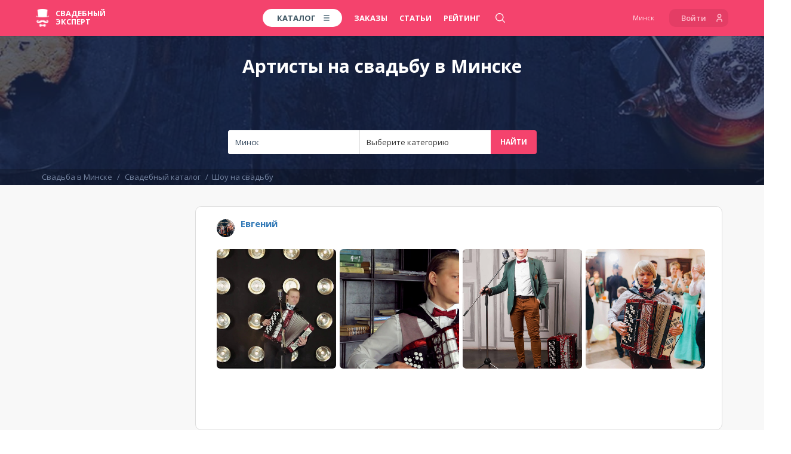

--- FILE ---
content_type: text/html; charset=UTF-8
request_url: https://minsk.wed-expert.com/categories/show-programs
body_size: 33014
content:
<!DOCTYPE html> <html lang="ru"> <head> <meta http-equiv="Content-Type" content="text/html; charset=UTF-8" /> <meta name="viewport" content="width=device-width, initial-scale=1, maximum-scale=1, user-scalable=no"> <meta name="format-detection" content="telephone=no"> <title>Артисты на свадьбу в Минске: заказать выступление свадебных артистов</title>
    <meta name="robots" content="index, follow">
<meta name="description" content="На нашем портале Свадебный Эксперт вы найдете полный список артистов на свадьбу юбилей или корпоратив в Минске. Заходите и вы найдете всё, что вам интересно!">
<meta name="keywords" content="шоу свадебное свадьба артист программа Минск каталог цены портфолио отзывы фото">
<meta name="image" content="/desktop/img/image_for_share/default.jpg?ver=11.10.2023">
    <link rel="canonical" href="https://minsk.wed-expert.com/categories/show-programs"/>
<meta name="author" content='ООО "Свадебный Эксперт"'>
<meta name="google" content="notranslate">

<meta property="fb:app_id" content="1505955099709919">
<meta property="fb:admins" content="poliedr"/>

<link rel="image_src" href="/desktop/img/image_for_share/default.jpg?ver=11.10.2023">

<meta property="og:url" content="https://minsk.wed-expert.com/categories/show-programs?utm_source=social_sharing">
    <meta property="og:site_name" content="Свадебный эксперт - Минск">
<meta property="og:title" content="Артисты на свадьбу в Минске: заказать выступление свадебных артистов">
<meta property="og:description" content="На нашем портале Свадебный Эксперт вы найдете полный список артистов на свадьбу юбилей или корпоратив в Минске. Заходите и вы найдете всё, что вам интересно!">
<meta property="og:type" content="website">
<meta property="og:locale" content="ru_RU">
<meta property="og:image" content="/desktop/img/image_for_share/default.jpg?ver=11.10.2023">
<meta property="og:image:width" content="1200">
<meta property="og:image:height" content="630">

<meta property="vk:image" content="/desktop/img/image_for_share/default.jpg?ver=11.10.2023">
<meta property="vk:title" content="Артисты на свадьбу в Минске: заказать выступление свадебных артистов">
<meta property="vk:description" content="На нашем портале Свадебный Эксперт вы найдете полный список артистов на свадьбу юбилей или корпоратив в Минске. Заходите и вы найдете всё, что вам интересно!">

<meta property="article:author" content="https://www.facebook.com/wedexpert">
<meta property="article:publisher" content="https://www.facebook.com/wedexpert">

<meta name="twitter:card" content="summary_large_image">
<meta name="twitter:site" content="@wedexpert">
<meta name="twitter:creator" content="@wedexpert">
<meta name="twitter:title" content="Артисты на свадьбу в Минске: заказать выступление свадебных артистов">
<meta name="twitter:description" content="На нашем портале Свадебный Эксперт вы найдете полный список артистов на свадьбу юбилей или корпоратив в Минске. Заходите и вы найдете всё, что вам интересно!">
<meta name="twitter:image" content="/desktop/img/image_for_share/default.jpg?ver=11.10.2023">

<meta property="business:contact_data:country_name" content="Беларусь"/>
<meta property="business:contact_data:email" content="assistance@wed-expert.com"/>
    <meta property="business:contact_data:locality" content="Минск"/>
    <meta property="business:contact_data:phone_number" content="+79535438383"/>
    <meta property="business:contact_data:email" content="assistance@wed-expert.com"/>
<meta property="business:contact_data:website" content="https://minsk.wed-expert.com"/>

<meta itemprop="name" content="Артисты на свадьбу в Минске: заказать выступление свадебных артистов"/>
<meta itemprop="description" content="На нашем портале Свадебный Эксперт вы найдете полный список артистов на свадьбу юбилей или корпоратив в Минске. Заходите и вы найдете всё, что вам интересно!"/>
<meta itemprop="image" content="/desktop/img/image_for_share/default.jpg?ver=11.10.2023"/>


    <script type="application/ld+json">
        {"@context":"http:\/\/schema.org","@type":"BreadcrumbList","itemListElement":[{"@type":"ListItem","position":1,"item":{"@id":"\/","name":"\u0421\u0432\u0430\u0434\u044c\u0431\u0430 \u0432 \u041c\u0438\u043d\u0441\u043a\u0435"}},{"@type":"ListItem","position":2,"item":{"@id":"\/categories","name":"\u0421\u0432\u0430\u0434\u0435\u0431\u043d\u044b\u0439 \u043a\u0430\u0442\u0430\u043b\u043e\u0433"}},{"@type":"ListItem","position":3,"item":{"@id":"\/categories\/show-programs","name":"\u0428\u043e\u0443 \u043d\u0430 \u0441\u0432\u0430\u0434\u044c\u0431\u0443"}}]}
    </script>
<script type="application/ld+json">
    {"@context":"http:\/\/schema.org","@type":"WebSite","name":"\u0421\u0432\u0430\u0434\u0435\u0431\u043d\u044b\u0439 \u044d\u043a\u0441\u043f\u0435\u0440\u0442 - \u0444\u0435\u0434\u0435\u0440\u0430\u043b\u044c\u043d\u044b\u0439 \u0441\u0432\u0430\u0434\u0435\u0431\u043d\u044b\u0439 \u043f\u043e\u0440\u0442\u0430\u043b","url":"https:\/\/minsk.wed-expert.com"}
</script>
<script type="application/ld+json">
    {"@context":"http:\/\/schema.org","@type":"Organization","url":"https:\/\/minsk.wed-expert.com","contactPoint":[{"@type":"ContactPoint","telephone":"+79535438383","contactType":"technical support","availableLanguage":"Russian"}]}
</script>

<meta name="yandex-verification" content="7e450c22c176eb7c" />
<meta name='yandex-verification' content='' />
<meta name="google-site-verification" content="l0uIK2GPm4MzwxOF-jVBtDhdv83KgydExFTxnh5dAzo" />

<link rel="apple-touch-icon" sizes="57x57" href="/desktop/img/favicons/apple-icon-57x57.png?ver=11.10.2023">
<link rel="apple-touch-icon" sizes="60x60" href="/desktop/img/favicons/apple-icon-60x60.png?ver=11.10.2023">
<link rel="apple-touch-icon" sizes="72x72" href="/desktop/img/favicons/apple-icon-72x72.png?ver=11.10.2023">
<link rel="apple-touch-icon" sizes="76x76" href="/desktop/img/favicons/apple-icon-76x76.png?ver=11.10.2023">
<link rel="apple-touch-icon" sizes="114x114" href="/desktop/img/favicons/apple-icon-114x114.png?ver=11.10.2023">
<link rel="apple-touch-icon" sizes="120x120" href="/desktop/img/favicons/apple-icon-120x120.png?ver=11.10.2023">
<link rel="apple-touch-icon" sizes="144x144" href="/desktop/img/favicons/apple-icon-144x144.png?ver=11.10.2023">
<link rel="apple-touch-icon" sizes="152x152" href="/desktop/img/favicons/apple-icon-152x152.png?ver=11.10.2023">
<link rel="apple-touch-icon" sizes="180x180" href="/desktop/img/favicons/apple-icon-180x180.png?ver=11.10.2023">
<link rel="icon" type="image/png" sizes="192x192" href="/desktop/img/favicons/android-icon-192x192.png?ver=11.10.2023">
<link rel="icon" type="image/png" sizes="32x32" href="/desktop/img/favicons/favicon-32x32.png?ver=11.10.2023">
<link rel="icon" type="image/png" sizes="96x96" href="/desktop/img/favicons/favicon-96x96.png?ver=11.10.2023">
<link rel="icon" type="image/png" sizes="16x16" href="/desktop/img/favicons/favicon-16x16.png?ver=11.10.2023">
<link rel="manifest" href="/desktop/img/favicons/manifest.json?ver=11.10.2023">

<meta name="msapplication-TileColor" content="#ffffff">
<meta name="msapplication-TileImage" content="/desktop/img/favicons/ms-icon-144x144.png?ver=11.10.2023">
<meta name="application-name" content="Свадебный эксперт">
<meta name="msapplication-tooltip" content="Артисты на свадьбу в Минске: заказать выступление свадебных артистов">

<meta name="theme-color" content="#ffffff">
<meta name="apple-mobile-web-app-title" content="Артисты на свадьбу в Минске: заказать выступление свадебных артистов">
<meta property="al:android:package" content="com.wed_expert">
<meta property="al:android:app_name" content="Свадебный эксперт">
<meta property="al:web:should_fallback" content="true">  <link rel="stylesheet" href="/responsive/css/fonts.css?id=708961a40a24c9c68146&amp;ver=11.10.2023"> <link rel="stylesheet" href="/responsive/css/app.css?id=99db490a2c89df7c7eb2&amp;ver=11.10.2023"> <link rel="apple-touch-icon" sizes="57x57" href="/desktop/img/favicons/apple-icon-57x57.png?ver=11.10.2023"> <link rel="apple-touch-icon" sizes="60x60" href="/desktop/img/favicons/apple-icon-60x60.png?ver=11.10.2023"> <link rel="apple-touch-icon" sizes="72x72" href="/desktop/img/favicons/apple-icon-72x72.png?ver=11.10.2023"> <link rel="apple-touch-icon" sizes="76x76" href="/desktop/img/favicons/apple-icon-76x76.png?ver=11.10.2023"> <link rel="apple-touch-icon" sizes="114x114" href="/desktop/img/favicons/apple-icon-114x114.png?ver=11.10.2023"> <link rel="apple-touch-icon" sizes="120x120" href="/desktop/img/favicons/apple-icon-120x120.png?ver=11.10.2023"> <link rel="apple-touch-icon" sizes="144x144" href="/desktop/img/favicons/apple-icon-144x144.png?ver=11.10.2023"> <link rel="apple-touch-icon" sizes="152x152" href="/desktop/img/favicons/apple-icon-152x152.png?ver=11.10.2023"> <link rel="apple-touch-icon" sizes="180x180" href="/desktop/img/favicons/apple-icon-180x180.png?ver=11.10.2023"> <link rel="icon" type="image/png" sizes="192x192" href="/desktop/img/favicons/android-icon-192x192.png?ver=11.10.2023"> <link rel="icon" type="image/png" sizes="32x32" href="/desktop/img/favicons/favicon-32x32.png?ver=11.10.2023"> <link rel="icon" type="image/png" sizes="96x96" href="/desktop/img/favicons/favicon-96x96.png?ver=11.10.2023"> <link rel="icon" type="image/png" sizes="16x16" href="/desktop/img/favicons/favicon-16x16.png?ver=11.10.2023"> <link rel="manifest" href="/desktop/img/favicons/manifest.json?ver=11.10.2023"> <meta name="msapplication-TileColor" content="#ffffff"> <meta name="msapplication-TileImage" content="/desktop/img/favicons/ms-icon-144x144.png?ver=11.10.2023"> <meta name="theme-color" content="#ffffff">     <link rel="stylesheet" href="/responsive/css/frontend/profile_catalog/show.css?id=54c871fe81a96083b608&amp;ver=11.10.2023" />
 <script type="text/javascript">
    (window.Image ? (new Image()) : document.createElement('img')).src = 'https://vk.com/rtrg?p=VK-RTRG-183733-bSnI9';
</script> <script data-ad-client="ca-pub-9425626883420023" async src="https://pagead2.googlesyndication.com/pagead/js/adsbygoogle.js"></script> </head> <body> <header> <script type="text/javascript">
    window.headerMenu = {
        currentCityID: 74,
        cities: [{"id":2,"text":"\u041c\u043e\u0441\u043a\u0432\u0430","url":"https:\/\/msk.wed-expert.com","country_id":2,"region_id":2},{"id":17,"text":"\u0421\u0430\u043d\u043a\u0442-\u041f\u0435\u0442\u0435\u0440\u0431\u0443\u0440\u0433","url":"https:\/\/spb.wed-expert.com","country_id":2,"region_id":63},{"id":30,"text":"\u0423\u0444\u0430","url":"https:\/\/ufa.wed-expert.com","country_id":2,"region_id":42},{"id":37,"text":"\u041a\u0430\u0437\u0430\u043d\u044c","url":"https:\/\/kzn.wed-expert.com","country_id":2,"region_id":45},{"id":48,"text":"\u041d\u0438\u0436\u043d\u0438\u0439 \u041d\u043e\u0432\u0433\u043e\u0440\u043e\u0434","url":"https:\/\/nn.wed-expert.com","country_id":2,"region_id":35},{"id":74,"text":"\u041c\u0438\u043d\u0441\u043a","url":"https:\/\/minsk.wed-expert.com","country_id":6,"region_id":82}],
        categories: [{"id":3,"url":"\/categories\/photographers","text":"\u0424\u043e\u0442\u043e\u0433\u0440\u0430\u0444\u044b"},{"id":5,"url":"\/categories\/videographers","text":"\u0412\u0438\u0434\u0435\u043e\u0433\u0440\u0430\u0444\u044b"},{"id":6,"url":"\/categories\/presenters","text":"\u0412\u0435\u0434\u0443\u0449\u0438\u0435"}],
        allCity: [{"url":"\/\/msk.wed-expert.com","name":"\u041c\u043e\u0441\u043a\u0432\u0430","id":2},{"url":"\/\/nsk.wed-expert.com","name":"\u041d\u043e\u0432\u043e\u0441\u0438\u0431\u0438\u0440\u0441\u043a","id":3},{"url":"\/\/kras.wed-expert.com","name":"\u041a\u0440\u0430\u0441\u043d\u043e\u044f\u0440\u0441\u043a","id":4},{"url":"\/\/ast.wed-expert.com","name":"\u0410\u0441\u0442\u0440\u0430\u0445\u0430\u043d\u044c","id":5},{"url":"\/\/okt.wed-expert.com","name":"\u041e\u043a\u0442\u044f\u0431\u0440\u044c\u0441\u043a\u0438\u0439","id":6},{"url":"\/\/tlt.wed-expert.com","name":"\u0422\u043e\u043b\u044c\u044f\u0442\u0442\u0438","id":7},{"url":"\/\/kursk.wed-expert.com","name":"\u041a\u0443\u0440\u0441\u043a","id":8},{"url":"\/\/volgograd.wed-expert.com","name":"\u0412\u043e\u043b\u0433\u043e\u0433\u0440\u0430\u0434","id":9},{"url":"\/\/omsk.wed-expert.com","name":"\u041e\u043c\u0441\u043a","id":10},{"url":"\/\/krasnodar.wed-expert.com","name":"\u041a\u0440\u0430\u0441\u043d\u043e\u0434\u0430\u0440","id":11},{"url":"\/\/cheb.wed-expert.com","name":"\u0427\u0435\u0431\u043e\u043a\u0441\u0430\u0440\u044b","id":12},{"url":"\/\/saratov.wed-expert.com","name":"\u0421\u0430\u0440\u0430\u0442\u043e\u0432","id":13},{"url":"\/\/arh.wed-expert.com","name":"\u0410\u0440\u0445\u0430\u043d\u0433\u0435\u043b\u044c\u0441\u043a","id":14},{"url":"\/\/novgorod.wed-expert.com","name":"\u0412\u0435\u043b\u0438\u043a\u0438\u0439 \u041d\u043e\u0432\u0433\u043e\u0440\u043e\u0434","id":15},{"url":"\/\/pnz.wed-expert.com","name":"\u041f\u0435\u043d\u0437\u0430","id":16},{"url":"\/\/spb.wed-expert.com","name":"\u0421\u0430\u043d\u043a\u0442-\u041f\u0435\u0442\u0435\u0440\u0431\u0443\u0440\u0433","id":17},{"url":"\/\/barnaul.wed-expert.com","name":"\u0411\u0430\u0440\u043d\u0430\u0443\u043b","id":18},{"url":"\/\/ude.wed-expert.com","name":"\u0423\u043b\u0430\u043d-\u0423\u0434\u044d","id":19},{"url":"\/\/izh.wed-expert.com","name":"\u0418\u0436\u0435\u0432\u0441\u043a","id":20},{"url":"\/\/voronezh.wed-expert.com","name":"\u0412\u043e\u0440\u043e\u043d\u0435\u0436","id":21},{"url":"\/\/ntmk.wed-expert.com","name":"\u041d\u0435\u0444\u0442\u0435\u043a\u0430\u043c\u0441\u043a","id":22},{"url":"\/\/tomsk.wed-expert.com","name":"\u0422\u043e\u043c\u0441\u043a","id":23},{"url":"\/\/belgorod.wed-expert.com","name":"\u0411\u0435\u043b\u0433\u043e\u0440\u043e\u0434","id":24},{"url":"\/\/khv.wed-expert.com","name":"\u0425\u0430\u0431\u0430\u0440\u043e\u0432\u0441\u043a","id":25},{"url":"\/\/ekb.wed-expert.com","name":"\u0415\u043a\u0430\u0442\u0435\u0440\u0438\u043d\u0431\u0443\u0440\u0433","id":26},{"url":"\/\/schelkovo.wed-expert.com","name":"\u0429\u0435\u043b\u043a\u043e\u0432\u043e","id":27},{"url":"\/\/saransk.wed-expert.com","name":"\u0421\u0430\u0440\u0430\u043d\u0441\u043a","id":28},{"url":"\/\/smolensk.wed-expert.com","name":"\u0421\u043c\u043e\u043b\u0435\u043d\u0441\u043a","id":29},{"url":"\/\/ufa.wed-expert.com","name":"\u0423\u0444\u0430","id":30},{"url":"\/\/smr.wed-expert.com","name":"\u0421\u0430\u043c\u0430\u0440\u0430","id":31},{"url":"\/\/nvrsk.wed-expert.com","name":"\u041d\u043e\u0432\u043e\u0440\u043e\u0441\u0441\u0438\u0439\u0441\u043a","id":32},{"url":"\/\/mgorsk.wed-expert.com","name":"\u041c\u0430\u0433\u043d\u0438\u0442\u043e\u0433\u043e\u0440\u0441\u043a","id":33},{"url":"\/\/vladivostok.wed-expert.com","name":"\u0412\u043b\u0430\u0434\u0438\u0432\u043e\u0441\u0442\u043e\u043a","id":34},{"url":"\/\/bryansk.wed-expert.com","name":"\u0411\u0440\u044f\u043d\u0441\u043a","id":35},{"url":"\/\/podolsk.wed-expert.com","name":"\u041f\u043e\u0434\u043e\u043b\u044c\u0441\u043a","id":36},{"url":"\/\/kzn.wed-expert.com","name":"\u041a\u0430\u0437\u0430\u043d\u044c","id":37},{"url":"\/\/ram.wed-expert.com","name":"\u0420\u0430\u043c\u0435\u043d\u0441\u043a\u043e\u0435","id":38},{"url":"\/\/yaroslavl.wed-expert.com","name":"\u042f\u0440\u043e\u0441\u043b\u0430\u0432\u043b\u044c","id":39},{"url":"\/\/kiev.wed-expert.com","name":"\u041a\u0438\u0435\u0432","id":40},{"url":"\/\/almaty.wed-expert.com","name":"\u0410\u043b\u043c\u0430\u0442\u044b","id":41},{"url":"\/\/kostanay.wed-expert.com","name":"\u041a\u043e\u0441\u0442\u0430\u043d\u0430\u0439","id":42},{"url":"\/\/ptz.wed-expert.com","name":"\u041f\u0435\u0442\u0440\u043e\u0437\u0430\u0432\u043e\u0434\u0441\u043a","id":43},{"url":"\/\/tula.wed-expert.com","name":"\u0422\u0443\u043b\u0430","id":44},{"url":"\/\/murmansk.wed-expert.com","name":"\u041c\u0443\u0440\u043c\u0430\u043d\u0441\u043a","id":45},{"url":"\/\/shahty.wed-expert.com","name":"\u0428\u0430\u0445\u0442\u044b","id":46},{"url":"\/\/yakutsk.wed-expert.com","name":"\u042f\u043a\u0443\u0442\u0441\u043a","id":47},{"url":"\/\/nn.wed-expert.com","name":"\u041d\u0438\u0436\u043d\u0438\u0439 \u041d\u043e\u0432\u0433\u043e\u0440\u043e\u0434","id":48},{"url":"\/\/irkutsk.wed-expert.com","name":"\u0418\u0440\u043a\u0443\u0442\u0441\u043a","id":49},{"url":"\/\/rostov-na-donu.wed-expert.com","name":"\u0420\u043e\u0441\u0442\u043e\u0432-\u043d\u0430-\u0414\u043e\u043d\u0443","id":50},{"url":"\/\/yuzhno.wed-expert.com","name":"\u042e\u0436\u043d\u043e-\u0421\u0430\u0445\u0430\u043b\u0438\u043d\u0441\u043a","id":51},{"url":"\/\/taganrog.wed-expert.com","name":"\u0422\u0430\u0433\u0430\u043d\u0440\u043e\u0433","id":52},{"url":"\/\/tumen.wed-expert.com","name":"\u0422\u044e\u043c\u0435\u043d\u044c","id":53},{"url":"\/\/orel.wed-expert.com","name":"\u041e\u0440\u0435\u043b","id":54},{"url":"\/\/kaluga.wed-expert.com","name":"\u041a\u0430\u043b\u0443\u0433\u0430","id":55},{"url":"\/\/surgut.wed-expert.com","name":"\u0421\u0443\u0440\u0433\u0443\u0442","id":56},{"url":"\/\/perm.wed-expert.com","name":"\u041f\u0435\u0440\u043c\u044c","id":57},{"url":"\/\/bratsk.wed-expert.com","name":"\u0411\u0440\u0430\u0442\u0441\u043a","id":58},{"url":"\/\/sochi.wed-expert.com","name":"\u0421\u043e\u0447\u0438","id":59},{"url":"\/\/biysk.wed-expert.com","name":"\u0411\u0438\u0439\u0441\u043a","id":60},{"url":"\/\/chita.wed-expert.com","name":"\u0427\u0438\u0442\u0430","id":61},{"url":"\/\/chelyabinsk.wed-expert.com","name":"\u0427\u0435\u043b\u044f\u0431\u0438\u043d\u0441\u043a","id":62},{"url":"\/\/novokuznetsk.wed-expert.com","name":"\u041d\u043e\u0432\u043e\u043a\u0443\u0437\u043d\u0435\u0446\u043a","id":63},{"url":"\/\/nursultan.wed-expert.com","name":"\u041d\u0443\u0440-\u0421\u0443\u043b\u0442\u0430\u043d","id":64},{"url":"\/\/velikieluki.wed-expert.com","name":"\u0412\u0435\u043b\u0438\u043a\u0438\u0435 \u041b\u0443\u043a\u0438","id":65},{"url":"\/\/pyatigorsk.wed-expert.com","name":"\u041f\u044f\u0442\u0438\u0433\u043e\u0440\u0441\u043a","id":66},{"url":"\/\/vladikavkaz.wed-expert.com","name":"\u0412\u043b\u0430\u0434\u0438\u043a\u0430\u0432\u043a\u0430\u0437","id":67},{"url":"\/\/kanash.wed-expert.com","name":"\u041a\u0430\u043d\u0430\u0448","id":68},{"url":"\/\/kaliningrad.wed-expert.com","name":"\u041a\u0430\u043b\u0438\u043d\u0438\u043d\u0433\u0440\u0430\u0434","id":69},{"url":"\/\/dubna.wed-expert.com","name":"\u0414\u0443\u0431\u043d\u0430","id":70},{"url":"\/\/shimkent.wed-expert.com","name":"\u0428\u044b\u043c\u043a\u0435\u043d\u0442","id":71},{"url":"\/\/blagoveshensk.wed-expert.com","name":"\u0411\u043b\u0430\u0433\u043e\u0432\u0435\u0449\u0435\u043d\u0441\u043a","id":72},{"url":"\/\/tver.wed-expert.com","name":"\u0422\u0432\u0435\u0440\u044c","id":73},{"url":"\/\/minsk.wed-expert.com","name":"\u041c\u0438\u043d\u0441\u043a","id":74},{"url":"\/\/vologda.wed-expert.com","name":"\u0412\u043e\u043b\u043e\u0433\u0434\u0430","id":75},{"url":"\/\/sp.wed-expert.com","name":"\u0421\u0435\u0440\u0433\u0438\u0435\u0432 \u041f\u043e\u0441\u0430\u0434","id":76},{"url":"\/\/vitebsk.wed-expert.com","name":"\u0412\u0438\u0442\u0435\u0431\u0441\u043a","id":77},{"url":"\/\/oren.wed-expert.com","name":"\u041e\u0440\u0435\u043d\u0431\u0443\u0440\u0433","id":78},{"url":"\/\/essentuki.wed-expert.com","name":"\u0415\u0441\u0441\u0435\u043d\u0442\u0443\u043a\u0438","id":79},{"url":"\/\/minvody.wed-expert.com","name":"\u041c\u0438\u043d\u0435\u0440\u0430\u043b\u044c\u043d\u044b\u0435 \u0412\u043e\u0434\u044b","id":80},{"url":"\/\/kislovodsk.wed-expert.com","name":"\u041a\u0438\u0441\u043b\u043e\u0432\u043e\u0434\u0441\u043a","id":81},{"url":"\/\/cherkessk.wed-expert.com","name":"\u0427\u0435\u0440\u043a\u0435\u0441\u0441\u043a","id":82},{"url":"\/\/rzn.wed-expert.com","name":"\u0420\u044f\u0437\u0430\u043d\u044c","id":83},{"url":"\/\/uhta.wed-expert.com","name":"\u0423\u0445\u0442\u0430","id":84},{"url":"\/\/nv.wed-expert.com","name":"\u041d\u0438\u0436\u043d\u0435\u0432\u0430\u0440\u0442\u043e\u0432\u0441\u043a","id":85},{"url":"\/\/stav.wed-expert.com","name":"\u0421\u0442\u0430\u0432\u0440\u043e\u043f\u043e\u043b\u044c","id":86},{"url":"\/\/angarsk.wed-expert.com","name":"\u0410\u043d\u0433\u0430\u0440\u0441\u043a","id":87},{"url":"\/\/ul.wed-expert.com","name":"\u0423\u043b\u044c\u044f\u043d\u043e\u0432\u0441\u043a","id":88},{"url":"\/\/atyrau.wed-expert.com","name":"\u0410\u0442\u044b\u0440\u0430\u0443","id":89},{"url":"\/\/mkp.wed-expert.com","name":"\u041c\u0430\u0439\u043a\u043e\u043f","id":90},{"url":"\/\/kolomna.wed-expert.com","name":"\u041a\u043e\u043b\u043e\u043c\u043d\u0430","id":91},{"url":"\/\/belorechensk.wed-expert.com","name":"\u0411\u0435\u043b\u043e\u0440\u0435\u0447\u0435\u043d\u0441\u043a","id":92},{"url":"\/\/labinsk.wed-expert.com","name":"\u041b\u0430\u0431\u0438\u043d\u0441\u043a","id":93},{"url":"\/\/apsheronsk.wed-expert.com","name":"\u0410\u043f\u0448\u0435\u0440\u043e\u043d\u0441\u043a","id":94},{"url":"\/\/dzr.wed-expert.com","name":"\u0414\u0437\u0435\u0440\u0436\u0438\u043d\u0441\u043a","id":95},{"url":"\/\/bor.wed-expert.com","name":"\u0411\u043e\u0440","id":96},{"url":"\/\/pvl.wed-expert.com","name":"\u041f\u0430\u0432\u043b\u043e\u0432\u043e","id":97},{"url":"\/\/arzamas.wed-expert.com","name":"\u0410\u0440\u0437\u0430\u043c\u0430\u0441","id":98},{"url":"\/\/makhachkala.wed-expert.com","name":"\u041c\u0430\u0445\u0430\u0447\u043a\u0430\u043b\u0430","id":99},{"url":"\/\/cher.wed-expert.com","name":"\u0427\u0435\u0440\u0435\u043f\u043e\u0432\u0435\u0446","id":100},{"url":"\/\/armavir.wed-expert.com","name":"\u0410\u0440\u043c\u0430\u0432\u0438\u0440","id":101},{"url":"\/\/nabchelny.wed-expert.com","name":"\u041d\u0430\u0431\u0435\u0440\u0435\u0436\u043d\u044b\u0435 \u0427\u0435\u043b\u043d\u044b","id":102},{"url":"\/\/nizhnekamsk.wed-expert.com","name":"\u041d\u0438\u0436\u043d\u0435\u043a\u0430\u043c\u0441\u043a","id":103},{"url":"\/\/almetevsk.wed-expert.com","name":"\u0410\u043b\u044c\u043c\u0435\u0442\u044c\u0435\u0432\u0441\u043a","id":104},{"url":"\/\/achinsk.wed-expert.com","name":"\u0410\u0447\u0438\u043d\u0441\u043a","id":105},{"url":"\/\/engels.wed-expert.com","name":"\u042d\u043d\u0433\u0435\u043b\u044c\u0441","id":106},{"url":"\/\/hm.wed-expert.com","name":"\u0425\u0430\u043d\u0442\u044b-\u041c\u0430\u043d\u0441\u0438\u0439\u0441\u043a","id":107},{"url":"\/\/bishkek.wed-expert.com","name":"\u0411\u0438\u0448\u043a\u0435\u043a","id":108},{"url":"\/\/nyagan.wed-expert.com","name":"\u041d\u044f\u0433\u0430\u043d\u044c","id":109},{"url":"\/\/ussuriysk.wed-expert.com","name":"\u0423\u0441\u0441\u0443\u0440\u0438\u0439\u0441\u043a","id":110},{"url":"\/\/brest.wed-expert.com","name":"\u0411\u0440\u0435\u0441\u0442","id":111},{"url":"\/\/petropavl.wed-expert.com","name":"\u041f\u0435\u0442\u0440\u043e\u043f\u0430\u0432\u043b\u043e\u0432\u0441\u043a","id":112},{"url":"\/\/elista.wed-expert.com","name":"\u042d\u043b\u0438\u0441\u0442\u0430","id":113},{"url":"\/\/chernovci.wed-expert.com","name":"\u0427\u0435\u0440\u043d\u043e\u0432\u0446\u044b","id":114},{"url":"\/\/lipetsk.wed-expert.com","name":"\u041b\u0438\u043f\u0435\u0446\u043a","id":115},{"url":"\/\/grodno.wed-expert.com","name":"\u0413\u0440\u043e\u0434\u043d\u043e","id":116},{"url":"\/\/nalchik.wed-expert.com","name":"\u041d\u0430\u043b\u044c\u0447\u0438\u043a","id":117},{"url":"\/\/gelendjik.wed-expert.com","name":"\u0413\u0435\u043b\u0435\u043d\u0434\u0436\u0438\u043a","id":118},{"url":"\/\/baksan.wed-expert.com","name":"\u0411\u0430\u043a\u0441\u0430\u043d","id":119},{"url":"\/\/sevastopol.wed-expert.com","name":"\u0421\u0435\u0432\u0430\u0441\u0442\u043e\u043f\u043e\u043b\u044c","id":120},{"url":"\/\/simferopol.wed-expert.com","name":"\u0421\u0438\u043c\u0444\u0435\u0440\u043e\u043f\u043e\u043b\u044c","id":121},{"url":"\/\/yalta.wed-expert.com","name":"\u042f\u043b\u0442\u0430","id":122},{"url":"\/\/kam-ural.wed-expert.com","name":"\u041a\u0430\u043c\u0435\u043d\u0441\u043a-\u0423\u0440\u0430\u043b\u044c\u0441\u043a\u0438\u0439","id":123},{"url":"\/\/kostroma.wed-expert.com","name":"\u041a\u043e\u0441\u0442\u0440\u043e\u043c\u0430","id":124},{"url":"\/\/balashiha.wed-expert.com","name":"\u0411\u0430\u043b\u0430\u0448\u0438\u0445\u0430","id":125},{"url":"\/\/domodedovo.wed-expert.com","name":"\u0414\u043e\u043c\u043e\u0434\u0435\u0434\u043e\u0432\u043e","id":126},{"url":"\/\/polotsk.wed-expert.com","name":"\u041f\u043e\u043b\u043e\u0446\u043a","id":127},{"url":"\/\/belogorsk.wed-expert.com","name":"\u0411\u0435\u043b\u043e\u0433\u043e\u0440\u0441\u043a","id":128},{"url":"\/\/abakan.wed-expert.com","name":"\u0410\u0431\u0430\u043a\u0430\u043d","id":129},{"url":"\/\/kansk.wed-expert.com","name":"\u041a\u0430\u043d\u0441\u043a","id":130},{"url":"\/\/novocherk.wed-expert.com","name":"\u041d\u043e\u0432\u043e\u0447\u0435\u0440\u043a\u0430\u0441\u0441\u043a","id":131},{"url":"\/\/obninsk.wed-expert.com","name":"\u041e\u0431\u043d\u0438\u043d\u0441\u043a","id":132},{"url":"\/\/syktyvkar.wed-expert.com","name":"\u0421\u044b\u043a\u0442\u044b\u0432\u043a\u0430\u0440","id":133},{"url":"\/\/staryj-oskol.wed-expert.com","name":"\u0421\u0442\u0430\u0440\u044b\u0439 \u041e\u0441\u043a\u043e\u043b","id":134},{"url":"\/\/evpatoriya.wed-expert.com","name":"\u0415\u0432\u043f\u0430\u0442\u043e\u0440\u0438\u044f","id":135},{"url":"\/\/mytishi.wed-expert.com","name":"\u041c\u044b\u0442\u0438\u0449\u0438","id":136},{"url":"\/\/pskov.wed-expert.com","name":"\u041f\u0441\u043a\u043e\u0432","id":137},{"url":"\/\/zhlzndrzhnyj.wed-expert.com","name":"\u0416\u0435\u043b\u0435\u0437\u043d\u043e\u0434\u043e\u0440\u043e\u0436\u043d\u044b\u0439","id":138},{"url":"\/\/odessa.wed-expert.com","name":"\u041e\u0434\u0435\u0441\u0441\u0430","id":139},{"url":"\/\/majskii.wed-expert.com","name":"\u041c\u0430\u0439\u0441\u043a\u0438\u0439","id":140},{"url":"\/\/lugansk.wed-expert.com","name":"\u041b\u0443\u0433\u0430\u043d\u0441\u043a","id":141},{"url":"\/\/pushkin.wed-expert.com","name":"\u041f\u0443\u0448\u043a\u0438\u043d","id":142},{"url":"\/\/tashkent.wed-expert.com","name":"\u0422\u0430\u0448\u043a\u0435\u043d\u0442","id":143},{"url":"\/\/birobidzhan.wed-expert.com","name":"\u0411\u0438\u0440\u043e\u0431\u0438\u0434\u0436\u0430\u043d","id":144},{"url":"\/\/solikamsk.wed-expert.com","name":"\u0421\u043e\u043b\u0438\u043a\u0430\u043c\u0441\u043a","id":145},{"url":"\/\/pushkino.wed-expert.com","name":"\u041f\u0443\u0448\u043a\u0438\u043d\u043e","id":146},{"url":"\/\/balashov.wed-expert.com","name":"\u0411\u0430\u043b\u0430\u0448\u043e\u0432","id":147},{"url":"\/\/elektrostal.wed-expert.com","name":"\u042d\u043b\u0435\u043a\u0442\u0440\u043e\u0441\u0442\u0430\u043b\u044c","id":148},{"url":"\/\/aleksandrov.wed-expert.com","name":"\u0410\u043b\u0435\u043a\u0441\u0430\u043d\u0434\u0440\u043e\u0432","id":149},{"url":"\/\/orehovo-z.wed-expert.com","name":"\u041e\u0440\u0435\u0445\u043e\u0432\u043e-\u0417\u0443\u0435\u0432\u043e","id":150},{"url":"\/\/kovrov.wed-expert.com","name":"\u041a\u043e\u0432\u0440\u043e\u0432","id":151},{"url":"\/\/rybinsk.wed-expert.com","name":"\u0420\u044b\u0431\u0438\u043d\u0441\u043a","id":152},{"url":"\/\/kamensk-sh.wed-expert.com","name":"\u041a\u0430\u043c\u0435\u043d\u0441\u043a-\u0428\u0430\u0445\u0442\u0438\u043d\u0441\u043a\u0438\u0439","id":153},{"url":"\/\/sterlitamak.wed-expert.com","name":"\u0421\u0442\u0435\u0440\u043b\u0438\u0442\u0430\u043c\u0430\u043a","id":154},{"url":"\/\/michurinsk.wed-expert.com","name":"\u041c\u0438\u0447\u0443\u0440\u0438\u043d\u0441\u043a","id":155},{"url":"\/\/dmitrov.wed-expert.com","name":"\u0414\u043c\u0438\u0442\u0440\u043e\u0432","id":156},{"url":"\/\/dushanbe.wed-expert.com","name":"\u0414\u0443\u0448\u0430\u043d\u0431\u0435","id":157},{"url":"\/\/safonovo.wed-expert.com","name":"\u0421\u0430\u0444\u043e\u043d\u043e\u0432\u043e","id":158},{"url":"\/\/tujmazy.wed-expert.com","name":"\u0422\u0443\u0439\u043c\u0430\u0437\u044b","id":159},{"url":"\/\/korolev.wed-expert.com","name":"\u041a\u043e\u0440\u043e\u043b\u0451\u0432","id":160},{"url":"\/\/dimitrovgrad.wed-expert.com","name":"\u0414\u0438\u043c\u0438\u0442\u0440\u043e\u0432\u0433\u0440\u0430\u0434","id":161},{"url":"\/\/zlatoust.wed-expert.com","name":"\u0417\u043b\u0430\u0442\u043e\u0443\u0441\u0442","id":162},{"url":"\/\/nizhnij-tagil.wed-expert.com","name":"\u041d\u0438\u0436\u043d\u0438\u0439 \u0422\u0430\u0433\u0438\u043b","id":163},{"url":"\/\/kerch.wed-expert.com","name":"\u041a\u0435\u0440\u0447\u044c","id":164},{"url":"\/\/kemerovo.wed-expert.com","name":"\u041a\u0435\u043c\u0435\u0440\u043e\u0432\u043e","id":165},{"url":"\/\/himki.wed-expert.com","name":"\u0425\u0438\u043c\u043a\u0438","id":166},{"url":"\/\/kirov.wed-expert.com","name":"\u041a\u0438\u0440\u043e\u0432","id":167},{"url":"\/\/kiselevsk.wed-expert.com","name":"\u041a\u0438\u0441\u0435\u043b\u0451\u0432\u0441\u043a","id":168},{"url":"\/\/klin.wed-expert.com","name":"\u041a\u043b\u0438\u043d","id":169},{"url":"\/\/krasnogorsk.wed-expert.com","name":"\u041a\u0440\u0430\u0441\u043d\u043e\u0433\u043e\u0440\u0441\u043a","id":170},{"url":"\/\/kropotkin.wed-expert.com","name":"\u041a\u0440\u043e\u043f\u043e\u0442\u043a\u0438\u043d","id":171},{"url":"\/\/krymsk.wed-expert.com","name":"\u041a\u0440\u044b\u043c\u0441\u043a","id":172},{"url":"\/\/kurgan.wed-expert.com","name":"\u041a\u0443\u0440\u0433\u0430\u043d","id":173},{"url":"\/\/pervouralsk.wed-expert.com","name":"\u041f\u0435\u0440\u0432\u043e\u0443\u0440\u0430\u043b\u044c\u0441\u043a","id":174},{"url":"\/\/s-russa.wed-expert.com","name":"\u0421\u0442\u0430\u0440\u0430\u044f \u0420\u0443\u0441\u0441\u0430","id":175},{"url":"\/\/nevinnomyssk.wed-expert.com","name":"\u041d\u0435\u0432\u0438\u043d\u043d\u043e\u043c\u044b\u0441\u0441\u043a","id":176},{"url":"\/\/vladimir.wed-expert.com","name":"\u0412\u043b\u0430\u0434\u0438\u043c\u0438\u0440","id":177},{"url":"\/\/sherbinka.wed-expert.com","name":"\u0429\u0435\u0440\u0431\u0438\u043d\u043a\u0430","id":178},{"url":"\/\/anapa.wed-expert.com","name":"\u0410\u043d\u0430\u043f\u0430","id":179},{"url":"\/\/tambov.wed-expert.com","name":"\u0422\u0430\u043c\u0431\u043e\u0432","id":180},{"url":"\/\/zvenigorod.wed-expert.com","name":"\u0417\u0432\u0435\u043d\u0438\u0433\u043e\u0440\u043e\u0434","id":181},{"url":"\/\/novomsk.wed-expert.com","name":"\u041d\u043e\u0432\u043e\u043c\u043e\u0441\u043a\u043e\u0432\u0441\u043a","id":182},{"url":"\/\/stupino.wed-expert.com","name":"\u0421\u0442\u0443\u043f\u0438\u043d\u043e","id":183},{"url":"\/\/chernogolovka.wed-expert.com","name":"\u0427\u0435\u0440\u043d\u043e\u0433\u043e\u043b\u043e\u0432\u043a\u0430","id":184},{"url":"\/\/sarov.wed-expert.com","name":"\u0421\u0430\u0440\u043e\u0432","id":185},{"url":"\/\/volzhskij.wed-expert.com","name":"\u0412\u043e\u043b\u0436\u0441\u043a\u0438\u0439","id":186},{"url":"\/\/serpuhov.wed-expert.com","name":"\u0421\u0435\u0440\u043f\u0443\u0445\u043e\u0432","id":187},{"url":"\/\/volgodonsk.wed-expert.com","name":"\u0412\u043e\u043b\u0433\u043e\u0434\u043e\u043d\u0441\u043a","id":188},{"url":"\/\/murom.wed-expert.com","name":"\u041c\u0443\u0440\u043e\u043c","id":189},{"url":"\/\/slav-n-kubani.wed-expert.com","name":"\u0421\u043b\u0430\u0432\u044f\u043d\u0441\u043a-\u043d\u0430-\u041a\u0443\u0431\u0430\u043d\u0438","id":190},{"url":"\/\/odincovo.wed-expert.com","name":"\u041e\u0434\u0438\u043d\u0446\u043e\u0432\u043e","id":191},{"url":"\/\/istra.wed-expert.com","name":"\u0418\u0441\u0442\u0440\u0430","id":192},{"url":"\/\/dorogobuzh.wed-expert.com","name":"\u0414\u043e\u0440\u043e\u0433\u043e\u0431\u0443\u0436","id":193},{"url":"\/\/vinnica.wed-expert.com","name":"\u0412\u0438\u043d\u043d\u0438\u0446\u0430","id":194},{"url":"\/\/vyborg.wed-expert.com","name":"\u0412\u044b\u0431\u043e\u0440\u0433","id":195},{"url":"\/\/zavolzhe.wed-expert.com","name":"\u0417\u0430\u0432\u043e\u043b\u0436\u044c\u0435","id":196},{"url":"\/\/noginsk.wed-expert.com","name":"\u041d\u043e\u0433\u0438\u043d\u0441\u043a","id":197},{"url":"\/\/mezhdurech.wed-expert.com","name":"\u041c\u0435\u0436\u0434\u0443\u0440\u0435\u0447\u0435\u043d\u0441\u043a","id":198},{"url":"\/\/tihoreck.wed-expert.com","name":"\u0422\u0438\u0445\u043e\u0440\u0435\u0446\u043a","id":199},{"url":"\/\/belovo.wed-expert.com","name":"\u0411\u0435\u043b\u043e\u0432\u043e","id":200},{"url":"\/\/adler.wed-expert.com","name":"\u0410\u0434\u043b\u0435\u0440","id":201},{"url":"\/\/dolgoprudnyj.wed-expert.com","name":"\u0414\u043e\u043b\u0433\u043e\u043f\u0440\u0443\u0434\u043d\u044b\u0439","id":202},{"url":"\/\/gomel.wed-expert.com","name":"\u0413\u043e\u043c\u0435\u043b\u044c","id":203},{"url":"\/\/feodosiya.wed-expert.com","name":"\u0424\u0435\u043e\u0434\u043e\u0441\u0438\u044f","id":204},{"url":"\/\/iskitim.wed-expert.com","name":"\u0418\u0441\u043a\u0438\u0442\u0438\u043c","id":205},{"url":"\/\/kimry.wed-expert.com","name":"\u041a\u0438\u043c\u0440\u044b","id":206},{"url":"\/\/prokopevsk.wed-expert.com","name":"\u041f\u0440\u043e\u043a\u043e\u043f\u044c\u0435\u0432\u0441\u043a","id":207},{"url":"\/\/salsk.wed-expert.com","name":"\u0421\u0430\u043b\u044c\u0441\u043a","id":208},{"url":"\/\/tuapse.wed-expert.com","name":"\u0422\u0443\u0430\u043f\u0441\u0435","id":209},{"url":"\/\/berezniki.wed-expert.com","name":"\u0411\u0435\u0440\u0435\u0437\u043d\u0438\u043a\u0438","id":210},{"url":"\/\/tejkovo.wed-expert.com","name":"\u0422\u0435\u0439\u043a\u043e\u0432\u043e","id":211},{"url":"\/\/vidnoe.wed-expert.com","name":"\u0412\u0438\u0434\u043d\u043e\u0435","id":212},{"url":"\/\/asbest.wed-expert.com","name":"\u0410\u0441\u0431\u0435\u0441\u0442","id":213},{"url":"\/\/timashevsk.wed-expert.com","name":"\u0422\u0438\u043c\u0430\u0448\u0451\u0432\u0441\u043a","id":214},{"url":"\/\/elabuga.wed-expert.com","name":"\u0415\u043b\u0430\u0431\u0443\u0433\u0430","id":215},{"url":"\/\/temryuk.wed-expert.com","name":"\u0422\u0435\u043c\u0440\u044e\u043a","id":216},{"url":"\/\/elec.wed-expert.com","name":"\u0415\u043b\u0435\u0446","id":217},{"url":"\/\/bogorodsk.wed-expert.com","name":"\u0411\u043e\u0433\u043e\u0440\u043e\u0434\u0441\u043a","id":218},{"url":"\/\/elizovo.wed-expert.com","name":"\u0415\u043b\u0438\u0437\u043e\u0432\u043e","id":219},{"url":"\/\/chapaevsk.wed-expert.com","name":"\u0427\u0430\u043f\u0430\u0435\u0432\u0441\u043a","id":220},{"url":"\/\/kalach.wed-expert.com","name":"\u041a\u0430\u043b\u0430\u0447","id":221},{"url":"\/\/kamyshin.wed-expert.com","name":"\u041a\u0430\u043c\u044b\u0448\u0438\u043d","id":222},{"url":"\/\/gatchina.wed-expert.com","name":"\u0413\u0430\u0442\u0447\u0438\u043d\u0430","id":223},{"url":"\/\/emanzhelinsk.wed-expert.com","name":"\u0415\u043c\u0430\u043d\u0436\u0435\u043b\u0438\u043d\u0441\u043a","id":224},{"url":"\/\/konakovo.wed-expert.com","name":"\u041a\u043e\u043d\u0430\u043a\u043e\u0432\u043e","id":225},{"url":"\/\/miass.wed-expert.com","name":"\u041c\u0438\u0430\u0441\u0441","id":226},{"url":"\/\/buzuluk.wed-expert.com","name":"\u0411\u0443\u0437\u0443\u043b\u0443\u043a","id":227},{"url":"\/\/fryazino.wed-expert.com","name":"\u0424\u0440\u044f\u0437\u0438\u043d\u043e","id":228},{"url":"\/\/gagarin.wed-expert.com","name":"\u0413\u0430\u0433\u0430\u0440\u0438\u043d","id":229},{"url":"\/\/georgievsk.wed-expert.com","name":"\u0413\u0435\u043e\u0440\u0433\u0438\u0435\u0432\u0441\u043a","id":230},{"url":"\/\/golicyno.wed-expert.com","name":"\u0413\u043e\u043b\u0438\u0446\u044b\u043d\u043e","id":231},{"url":"\/\/salavat.wed-expert.com","name":"\u0421\u0430\u043b\u0430\u0432\u0430\u0442","id":232},{"url":"\/\/gorodec.wed-expert.com","name":"\u0413\u043e\u0440\u043e\u0434\u0435\u0446","id":233},{"url":"\/\/groznyj.wed-expert.com","name":"\u0413\u0440\u043e\u0437\u043d\u044b\u0439","id":234},{"url":"\/\/gubkin.wed-expert.com","name":"\u0413\u0443\u0431\u043a\u0438\u043d","id":235},{"url":"\/\/gus-hrustal.wed-expert.com","name":"\u0413\u0443\u0441\u044c-\u0425\u0440\u0443\u0441\u0442\u0430\u043b\u044c\u043d\u044b\u0439","id":236},{"url":"\/\/ipatovo.wed-expert.com","name":"\u0418\u043f\u0430\u0442\u043e\u0432\u043e","id":237},{"url":"\/\/ivanovo.wed-expert.com","name":"\u0418\u0432\u0430\u043d\u043e\u0432\u043e","id":238},{"url":"\/\/ivanteevka.wed-expert.com","name":"\u0418\u0432\u0430\u043d\u0442\u0435\u0435\u0432\u043a\u0430","id":239},{"url":"\/\/izmail.wed-expert.com","name":"\u0418\u0437\u043c\u0430\u0438\u043b","id":240},{"url":"\/\/budennovsk.wed-expert.com","name":"\u0411\u0443\u0434\u0451\u043d\u043d\u043e\u0432\u0441\u043a","id":241},{"url":"\/\/kachkanar.wed-expert.com","name":"\u041a\u0430\u0447\u043a\u0430\u043d\u0430\u0440","id":242},{"url":"\/\/kaspijsk.wed-expert.com","name":"\u041a\u0430\u0441\u043f\u0438\u0439\u0441\u043a","id":243},{"url":"\/\/kineshma.wed-expert.com","name":"\u041a\u0438\u043d\u0435\u0448\u043c\u0430","id":244},{"url":"\/\/kirishi.wed-expert.com","name":"\u041a\u0438\u0440\u0438\u0448\u0438","id":245},{"url":"\/\/kirovograd.wed-expert.com","name":"\u041a\u0440\u043e\u043f\u0438\u0432\u043d\u0438\u0446\u043a\u0438\u0439","id":246},{"url":"\/\/kirovsk.wed-expert.com","name":"\u041a\u0438\u0440\u043e\u0432\u0441\u043a","id":247},{"url":"\/\/kirzhach.wed-expert.com","name":"\u041a\u0438\u0440\u0436\u0430\u0447","id":248},{"url":"\/\/kishinev.wed-expert.com","name":"\u041a\u0438\u0448\u0438\u043d\u0451\u0432","id":249},{"url":"\/\/kolchugino.wed-expert.com","name":"\u041a\u043e\u043b\u044c\u0447\u0443\u0433\u0438\u043d\u043e","id":250},{"url":"\/\/konstantinovsk.wed-expert.com","name":"\u041a\u043e\u043d\u0441\u0442\u0430\u043d\u0442\u0438\u043d\u043e\u0432\u0441\u043a","id":251},{"url":"\/\/kopejsk.wed-expert.com","name":"\u041a\u043e\u043f\u0435\u0439\u0441\u043a","id":252},{"url":"\/\/korkino.wed-expert.com","name":"\u041a\u043e\u0440\u043a\u0438\u043d\u043e","id":253},{"url":"\/\/tobolsk.wed-expert.com","name":"\u0422\u043e\u0431\u043e\u043b\u044c\u0441\u043a","id":254},{"url":"\/\/bahchisaraj.wed-expert.com","name":"\u0411\u0430\u0445\u0447\u0438\u0441\u0430\u0440\u0430\u0439","id":255},{"url":"\/\/uglich.wed-expert.com","name":"\u0423\u0433\u043b\u0438\u0447","id":256},{"url":"\/\/voskresensk.wed-expert.com","name":"\u0412\u043e\u0441\u043a\u0440\u0435\u0441\u0435\u043d\u0441\u043a","id":257},{"url":"\/\/voznesensk.wed-expert.com","name":"\u0412\u043e\u0437\u043d\u0435\u0441\u0435\u043d\u0441\u043a","id":258},{"url":"\/\/kotovsk.wed-expert.com","name":"\u041a\u043e\u0442\u043e\u0432\u0441\u043a","id":259},{"url":"\/\/kramatorsk.wed-expert.com","name":"\u041a\u0440\u0430\u043c\u0430\u0442\u043e\u0440\u0441\u043a","id":260},{"url":"\/\/krasnokutsk.wed-expert.com","name":"\u041a\u0440\u0430\u0441\u043d\u043e\u043a\u0443\u0442\u0441\u043a","id":261},{"url":"\/\/kremenchug.wed-expert.com","name":"\u041a\u0440\u0435\u043c\u0435\u043d\u0447\u0443\u0433","id":262},{"url":"\/\/krasnoufimsk.wed-expert.com","name":"\u041a\u0440\u0430\u0441\u043d\u043e\u0443\u0444\u0438\u043c\u0441\u043a","id":263},{"url":"\/\/krasnoznmnsk.wed-expert.com","name":"\u041a\u0440\u0430\u0441\u043d\u043e\u0437\u043d\u0430\u043c\u0435\u043d\u0441\u043a","id":264},{"url":"\/\/kstovo.wed-expert.com","name":"\u041a\u0441\u0442\u043e\u0432\u043e","id":265},{"url":"\/\/kulebaki.wed-expert.com","name":"\u041a\u0443\u043b\u0435\u0431\u0430\u043a\u0438","id":266},{"url":"\/\/kumertau.wed-expert.com","name":"\u041a\u0443\u043c\u0435\u0440\u0442\u0430\u0443","id":267},{"url":"\/\/kungur.wed-expert.com","name":"\u041a\u0443\u043d\u0433\u0443\u0440","id":268},{"url":"\/\/zelenograd.wed-expert.com","name":"\u0417\u0435\u043b\u0435\u043d\u043e\u0433\u0440\u0430\u0434","id":269},{"url":"\/\/balahna.wed-expert.com","name":"\u0411\u0430\u043b\u0430\u0445\u043d\u0430","id":270},{"url":"\/\/chehov.wed-expert.com","name":"\u0427\u0435\u0445\u043e\u0432","id":271},{"url":"\/\/kuzneck.wed-expert.com","name":"\u041a\u0443\u0437\u043d\u0435\u0446\u043a","id":272},{"url":"\/\/kyshtym.wed-expert.com","name":"\u041a\u044b\u0448\u0442\u044b\u043c","id":273},{"url":"\/\/kyzyl.wed-expert.com","name":"\u041a\u044b\u0437\u044b\u043b","id":274},{"url":"\/\/lobnya.wed-expert.com","name":"\u041b\u043e\u0431\u043d\u044f","id":275},{"url":"\/\/nahodka.wed-expert.com","name":"\u041d\u0430\u0445\u043e\u0434\u043a\u0430","id":276},{"url":"\/\/abinsk.wed-expert.com","name":"\u0410\u0431\u0438\u043d\u0441\u043a","id":277},{"url":"\/\/lesozavodsk.wed-expert.com","name":"\u041b\u0435\u0441\u043e\u0437\u0430\u0432\u043e\u0434\u0441\u043a","id":278},{"url":"\/\/lesosibirsk.wed-expert.com","name":"\u041b\u0435\u0441\u043e\u0441\u0438\u0431\u0438\u0440\u0441\u043a","id":279},{"url":"\/\/lermontov.wed-expert.com","name":"\u041b\u0435\u0440\u043c\u043e\u043d\u0442\u043e\u0432","id":280},{"url":"\/\/lebedyan.wed-expert.com","name":"\u041b\u0435\u0431\u0435\u0434\u044f\u043d\u044c","id":281},{"url":"\/\/labytnangi.wed-expert.com","name":"\u041b\u0430\u0431\u044b\u0442\u043d\u0430\u043d\u0433\u0438","id":282},{"url":"\/\/balakovo.wed-expert.com","name":"\u0411\u0430\u043b\u0430\u043a\u043e\u0432\u043e","id":283},{"url":"\/\/berdsk.wed-expert.com","name":"\u0411\u0435\u0440\u0434\u0441\u043a","id":284},{"url":"\/\/lesnoj.wed-expert.com","name":"\u041b\u0435\u0441\u043d\u043e\u0439","id":285},{"url":"\/\/losino-ptr.wed-expert.com","name":"\u041b\u043e\u0441\u0438\u043d\u043e-\u041f\u0435\u0442\u0440\u043e\u0432\u0441\u043a\u0438\u0439","id":286},{"url":"\/\/lubny.wed-expert.com","name":"\u041b\u0443\u0431\u043d\u044b","id":287},{"url":"\/\/luhovicy.wed-expert.com","name":"\u041b\u0443\u0445\u043e\u0432\u0438\u0446\u044b","id":288},{"url":"\/\/lyskovo.wed-expert.com","name":"\u041b\u044b\u0441\u043a\u043e\u0432\u043e","id":289},{"url":"\/\/lytkarino.wed-expert.com","name":"\u041b\u044b\u0442\u043a\u0430\u0440\u0438\u043d\u043e","id":290},{"url":"\/\/lyubercy.wed-expert.com","name":"\u041b\u044e\u0431\u0435\u0440\u0446\u044b","id":291},{"url":"\/\/maloyaroslav.wed-expert.com","name":"\u041c\u0430\u043b\u043e\u044f\u0440\u043e\u0441\u043b\u0430\u0432\u0435\u0446","id":292},{"url":"\/\/mariinsk.wed-expert.com","name":"\u041c\u0430\u0440\u0438\u0438\u043d\u0441\u043a","id":293},{"url":"\/\/mariupol.wed-expert.com","name":"\u041c\u0430\u0440\u0438\u0443\u043f\u043e\u043b\u044c","id":294},{"url":"\/\/melitopol.wed-expert.com","name":"\u041c\u0435\u043b\u0438\u0442\u043e\u043f\u043e\u043b\u044c","id":295},{"url":"\/\/frolovo.wed-expert.com","name":"\u0424\u0440\u043e\u043b\u043e\u0432\u043e","id":296},{"url":"\/\/dzerzhinskij.wed-expert.com","name":"\u0414\u0437\u0435\u0440\u0436\u0438\u043d\u0441\u043a\u0438\u0439","id":297},{"url":"\/\/borisoglebsk.wed-expert.com","name":"\u0411\u043e\u0440\u0438\u0441\u043e\u0433\u043b\u0435\u0431\u0441\u043a","id":298},{"url":"\/\/mihajlovka.wed-expert.com","name":"\u041c\u0438\u0445\u0430\u0439\u043b\u043e\u0432\u043a\u0430","id":299},{"url":"\/\/millerovo.wed-expert.com","name":"\u041c\u0438\u043b\u043b\u0435\u0440\u043e\u0432\u043e","id":300},{"url":"\/\/monchegorsk.wed-expert.com","name":"\u041c\u043e\u043d\u0447\u0435\u0433\u043e\u0440\u0441\u043a","id":301},{"url":"\/\/morozovsk.wed-expert.com","name":"\u041c\u043e\u0440\u043e\u0437\u043e\u0432\u0441\u043a","id":302},{"url":"\/\/nadym.wed-expert.com","name":"\u041d\u0430\u0434\u044b\u043c","id":303},{"url":"\/\/muravlenko.wed-expert.com","name":"\u041c\u0443\u0440\u0430\u0432\u043b\u0435\u043d\u043a\u043e","id":304},{"url":"\/\/naro-fominsk.wed-expert.com","name":"\u041d\u0430\u0440\u043e-\u0424\u043e\u043c\u0438\u043d\u0441\u043a","id":305},{"url":"\/\/navashino.wed-expert.com","name":"\u041d\u0430\u0432\u0430\u0448\u0438\u043d\u043e","id":306},{"url":"\/\/neftegorsk.wed-expert.com","name":"\u041d\u0435\u0444\u0442\u0435\u0433\u043e\u0440\u0441\u043a","id":307},{"url":"\/\/nerehta.wed-expert.com","name":"\u041d\u0435\u0440\u0435\u0445\u0442\u0430","id":308},{"url":"\/\/nevyansk.wed-expert.com","name":"\u041d\u0435\u0432\u044c\u044f\u043d\u0441\u043a","id":309},{"url":"\/\/nikolaev.wed-expert.com","name":"\u041d\u0438\u043a\u043e\u043b\u0430\u0435\u0432","id":310},{"url":"\/\/norilsk.wed-expert.com","name":"\u041d\u043e\u0440\u0438\u043b\u044c\u0441\u043a","id":311},{"url":"\/\/novodvinsk.wed-expert.com","name":"\u041d\u043e\u0432\u043e\u0434\u0432\u0438\u043d\u0441\u043a","id":312},{"url":"\/\/novokubansk.wed-expert.com","name":"\u041d\u043e\u0432\u043e\u043a\u0443\u0431\u0430\u043d\u0441\u043a","id":313},{"url":"\/\/novokujbysh.wed-expert.com","name":"\u041d\u043e\u0432\u043e\u043a\u0443\u0439\u0431\u044b\u0448\u0435\u0432\u0441\u043a","id":314},{"url":"\/\/novomichur.wed-expert.com","name":"\u041d\u043e\u0432\u043e\u043c\u0438\u0447\u0443\u0440\u0438\u043d\u0441\u043a","id":315},{"url":"\/\/novoshaht.wed-expert.com","name":"\u041d\u043e\u0432\u043e\u0448\u0430\u0445\u0442\u0438\u043d\u0441\u043a","id":316},{"url":"\/\/novotroick.wed-expert.com","name":"\u041d\u043e\u0432\u043e\u0442\u0440\u043e\u0438\u0446\u043a","id":317},{"url":"\/\/nikolaevsk.wed-expert.com","name":"\u041d\u0438\u043a\u043e\u043b\u0430\u0435\u0432\u0441\u043a-\u043d\u0430-\u0410\u043c\u0443\u0440\u0435","id":318},{"url":"\/\/nizhneudinsk.wed-expert.com","name":"\u041d\u0438\u0436\u043d\u0435\u0443\u0434\u0438\u043d\u0441\u043a","id":319},{"url":"\/\/novopavlovsk.wed-expert.com","name":"\u041d\u043e\u0432\u043e\u043f\u0430\u0432\u043b\u043e\u0432\u0441\u043a","id":320},{"url":"\/\/novovoronezh.wed-expert.com","name":"\u041d\u043e\u0432\u043e\u0432\u043e\u0440\u043e\u043d\u0435\u0436","id":321},{"url":"\/\/novouralsk.wed-expert.com","name":"\u041d\u043e\u0432\u043e\u0443\u0440\u0430\u043b\u044c\u0441\u043a","id":322},{"url":"\/\/vyksa.wed-expert.com","name":"\u0412\u044b\u043a\u0441\u0430","id":323},{"url":"\/\/yarcevo.wed-expert.com","name":"\u042f\u0440\u0446\u0435\u0432\u043e","id":324},{"url":"\/\/balabanovo.wed-expert.com","name":"\u0411\u0430\u043b\u0430\u0431\u0430\u043d\u043e\u0432\u043e","id":325},{"url":"\/\/syzran.wed-expert.com","name":"\u0421\u044b\u0437\u0440\u0430\u043d\u044c","id":326},{"url":"\/\/orsk.wed-expert.com","name":"\u041e\u0440\u0441\u043a","id":327},{"url":"\/\/p-kamchatsky.wed-expert.com","name":"\u041f\u0435\u0442\u0440\u043e\u043f\u0430\u0432\u043b\u043e\u0432\u0441\u043a-\u041a\u0430\u043c\u0447\u0430\u0442\u0441\u043a\u0438\u0439","id":328},{"url":"\/\/rossosh.wed-expert.com","name":"\u0420\u043e\u0441\u0441\u043e\u0448\u044c","id":329},{"url":"\/\/vyazma.wed-expert.com","name":"\u0412\u044f\u0437\u044c\u043c\u0430","id":330},{"url":"\/\/ruza.wed-expert.com","name":"\u0420\u0443\u0437\u0430","id":331},{"url":"\/\/batajsk.wed-expert.com","name":"\u0411\u0430\u0442\u0430\u0439\u0441\u043a","id":332},{"url":"\/\/yurga.wed-expert.com","name":"\u042e\u0440\u0433\u0430","id":333},{"url":"\/\/bel-kalitva.wed-expert.com","name":"\u0411\u0435\u043b\u0430\u044f \u041a\u0430\u043b\u0438\u0442\u0432\u0430","id":334},{"url":"\/\/ejsk.wed-expert.com","name":"\u0415\u0439\u0441\u043a","id":335},{"url":"\/\/azov.wed-expert.com","name":"\u0410\u0437\u043e\u0432","id":336},{"url":"\/\/reutov.wed-expert.com","name":"\u0420\u0435\u0443\u0442\u043e\u0432","id":337},{"url":"\/\/ust-ilimsk.wed-expert.com","name":"\u0423\u0441\u0442\u044c-\u0418\u043b\u0438\u043c\u0441\u043a","id":338},{"url":"\/\/yuzhnouralsk.wed-expert.com","name":"\u042e\u0436\u043d\u043e\u0443\u0440\u0430\u043b\u044c\u0441\u043a","id":339},{"url":"\/\/leninsk-kuz.wed-expert.com","name":"\u041b\u0435\u043d\u0438\u043d\u0441\u043a-\u041a\u0443\u0437\u043d\u0435\u0446\u043a\u0438\u0439","id":340},{"url":"\/\/verh-pyshma.wed-expert.com","name":"\u0412\u0435\u0440\u0445\u043d\u044f\u044f \u041f\u044b\u0448\u043c\u0430","id":341},{"url":"\/\/chajkovskij.wed-expert.com","name":"\u0427\u0430\u0439\u043a\u043e\u0432\u0441\u043a\u0438\u0439","id":342},{"url":"\/\/aleksin.wed-expert.com","name":"\u0410\u043b\u0435\u043a\u0441\u0438\u043d","id":343},{"url":"\/\/pereslavl-z.wed-expert.com","name":"\u041f\u0435\u0440\u0435\u0441\u043b\u0430\u0432\u043b\u044c-\u0417\u0430\u043b\u0435\u0441\u0441\u043a\u0438\u0439","id":344},{"url":"\/\/troick.wed-expert.com","name":"\u0422\u0440\u043e\u0438\u0446\u043a","id":345},{"url":"\/\/marks.wed-expert.com","name":"\u041c\u0430\u0440\u043a\u0441","id":346},{"url":"\/\/pavl-posad.wed-expert.com","name":"\u041f\u0430\u0432\u043b\u043e\u0432\u0441\u043a\u0438\u0439 \u041f\u043e\u0441\u0430\u0434","id":347},{"url":"\/\/egorevsk.wed-expert.com","name":"\u0415\u0433\u043e\u0440\u044c\u0435\u0432\u0441\u043a","id":348},{"url":"\/\/izobilnyj.wed-expert.com","name":"\u0418\u0437\u043e\u0431\u0438\u043b\u044c\u043d\u044b\u0439","id":349},{"url":"\/\/gukovo.wed-expert.com","name":"\u0413\u0443\u043a\u043e\u0432\u043e","id":350},{"url":"\/\/novyj-urengoj.wed-expert.com","name":"\u041d\u043e\u0432\u044b\u0439 \u0423\u0440\u0435\u043d\u0433\u043e\u0439","id":351},{"url":"\/\/volsk.wed-expert.com","name":"\u0412\u043e\u043b\u044c\u0441\u043a","id":352},{"url":"\/\/v-volochek.wed-expert.com","name":"\u0412\u044b\u0448\u043d\u0438\u0439 \u0412\u043e\u043b\u043e\u0447\u0451\u043a","id":353},{"url":"\/\/zhukovskij.wed-expert.com","name":"\u0416\u0443\u043a\u043e\u0432\u0441\u043a\u0438\u0439","id":354},{"url":"\/\/efremov.wed-expert.com","name":"\u0415\u0444\u0440\u0435\u043c\u043e\u0432","id":355},{"url":"\/\/zarinsk.wed-expert.com","name":"\u0417\u0430\u0440\u0438\u043d\u0441\u043a","id":356},{"url":"\/\/volokolamsk.wed-expert.com","name":"\u0412\u043e\u043b\u043e\u043a\u043e\u043b\u0430\u043c\u0441\u043a","id":357},{"url":"\/\/zelenokumsk.wed-expert.com","name":"\u0417\u0435\u043b\u0435\u043d\u043e\u043a\u0443\u043c\u0441\u043a","id":358},{"url":"\/\/satka.wed-expert.com","name":"\u0421\u0430\u0442\u043a\u0430","id":359},{"url":"\/\/seversk.wed-expert.com","name":"\u0421\u0435\u0432\u0435\u0440\u0441\u043a","id":360},{"url":"\/\/birsk.wed-expert.com","name":"\u0411\u0438\u0440\u0441\u043a","id":361},{"url":"\/\/kirovo-chpck.wed-expert.com","name":"\u041a\u0438\u0440\u043e\u0432\u043e-\u0427\u0435\u043f\u0435\u0446\u043a","id":362},{"url":"\/\/ozersk.wed-expert.com","name":"\u041e\u0437\u0451\u0440\u0441\u043a","id":363},{"url":"\/\/serov.wed-expert.com","name":"\u0421\u0435\u0440\u043e\u0432","id":364},{"url":"\/\/uryupinsk.wed-expert.com","name":"\u0423\u0440\u044e\u043f\u0438\u043d\u0441\u043a","id":365},{"url":"\/\/mozhajsk.wed-expert.com","name":"\u041c\u043e\u0436\u0430\u0439\u0441\u043a","id":366},{"url":"\/\/tihvin.wed-expert.com","name":"\u0422\u0438\u0445\u0432\u0438\u043d","id":367},{"url":"\/\/verhn-salda.wed-expert.com","name":"\u0412\u0435\u0440\u0445\u043d\u044f\u044f \u0421\u0430\u043b\u0434\u0430","id":368},{"url":"\/\/vsevolozhsk.wed-expert.com","name":"\u0412\u0441\u0435\u0432\u043e\u043b\u043e\u0436\u0441\u043a","id":369},{"url":"\/\/boguchar.wed-expert.com","name":"\u0411\u043e\u0433\u0443\u0447\u0430\u0440","id":370},{"url":"\/\/severodvinsk.wed-expert.com","name":"\u0421\u0435\u0432\u0435\u0440\u043e\u0434\u0432\u0438\u043d\u0441\u043a","id":371},{"url":"\/\/noyabrsk.wed-expert.com","name":"\u041d\u043e\u044f\u0431\u0440\u044c\u0441\u043a","id":372},{"url":"\/\/solnechnogor.wed-expert.com","name":"\u0421\u043e\u043b\u043d\u0435\u0447\u043d\u043e\u0433\u043e\u0440\u0441\u043a","id":373},{"url":"\/\/novyj-oskol.wed-expert.com","name":"\u041d\u043e\u0432\u044b\u0439 \u041e\u0441\u043a\u043e\u043b","id":374},{"url":"\/\/sestroreck.wed-expert.com","name":"\u0421\u0435\u0441\u0442\u0440\u043e\u0440\u0435\u0446\u043a","id":375},{"url":"\/\/shatura.wed-expert.com","name":"\u0428\u0430\u0442\u0443\u0440\u0430","id":376},{"url":"\/\/buturlinovka.wed-expert.com","name":"\u0411\u0443\u0442\u0443\u0440\u043b\u0438\u043d\u043e\u0432\u043a\u0430","id":377},{"url":"\/\/semikarakorsk.wed-expert.com","name":"\u0421\u0435\u043c\u0438\u043a\u0430\u0440\u0430\u043a\u043e\u0440\u0441\u043a","id":378},{"url":"\/\/alapaevsk.wed-expert.com","name":"\u0410\u043b\u0430\u043f\u0430\u0435\u0432\u0441\u043a","id":379},{"url":"\/\/kushva.wed-expert.com","name":"\u041a\u0443\u0448\u0432\u0430","id":380},{"url":"\/\/svetlograd.wed-expert.com","name":"\u0421\u0432\u0435\u0442\u043b\u043e\u0433\u0440\u0430\u0434","id":381},{"url":"\/\/tutaev.wed-expert.com","name":"\u0422\u0443\u0442\u0430\u0435\u0432","id":382},{"url":"\/\/shelehov.wed-expert.com","name":"\u0428\u0435\u043b\u0435\u0445\u043e\u0432","id":383},{"url":"\/\/volhov.wed-expert.com","name":"\u0412\u043e\u043b\u0445\u043e\u0432","id":384},{"url":"\/\/zarechnyj.wed-expert.com","name":"\u0417\u0430\u0440\u0435\u0447\u043d\u044b\u0439","id":385},{"url":"\/\/klimovsk.wed-expert.com","name":"\u041a\u043b\u0438\u043c\u043e\u0432\u0441\u043a","id":386},{"url":"\/\/krasnoturinsk.wed-expert.com","name":"\u041a\u0440\u0430\u0441\u043d\u043e\u0442\u0443\u0440\u044c\u0438\u043d\u0441\u043a","id":387},{"url":"\/\/artemovskij.wed-expert.com","name":"\u0410\u0440\u0442\u0451\u043c\u043e\u0432\u0441\u043a\u0438\u0439","id":388},{"url":"\/\/kasimov.wed-expert.com","name":"\u041a\u0430\u0441\u0438\u043c\u043e\u0432","id":389},{"url":"\/\/komsomolsk.wed-expert.com","name":"\u041a\u043e\u043c\u0441\u043e\u043c\u043e\u043b\u044c\u0441\u043a-\u043d\u0430-\u0410\u043c\u0443\u0440\u0435","id":390},{"url":"\/\/roslavl.wed-expert.com","name":"\u0420\u043e\u0441\u043b\u0430\u0432\u043b\u044c","id":391},{"url":"\/\/valujki.wed-expert.com","name":"\u0412\u0430\u043b\u0443\u0439\u043a\u0438","id":392},{"url":"\/\/alushta.wed-expert.com","name":"\u0410\u043b\u0443\u0448\u0442\u0430","id":393},{"url":"\/\/blagodarnyj.wed-expert.com","name":"\u0411\u043b\u0430\u0433\u043e\u0434\u0430\u0440\u043d\u044b\u0439","id":394},{"url":"\/\/chebarkul.wed-expert.com","name":"\u0427\u0435\u0431\u0430\u0440\u043a\u0443\u043b\u044c","id":395},{"url":"\/\/desnogorsk.wed-expert.com","name":"\u0414\u0435\u0441\u043d\u043e\u0433\u043e\u0440\u0441\u043a","id":396},{"url":"\/\/polevskoj.wed-expert.com","name":"\u041f\u043e\u043b\u0435\u0432\u0441\u043a\u043e\u0439","id":397},{"url":"\/\/sergach.wed-expert.com","name":"\u0421\u0435\u0440\u0433\u0430\u0447","id":398},{"url":"\/\/suhoj-log.wed-expert.com","name":"\u0421\u0443\u0445\u043e\u0439 \u041b\u043e\u0433","id":399},{"url":"\/\/zelenogorsk.wed-expert.com","name":"\u0417\u0435\u043b\u0435\u043d\u043e\u0433\u043e\u0440\u0441\u043a","id":400},{"url":"\/\/atkarsk.wed-expert.com","name":"\u0410\u0442\u043a\u0430\u0440\u0441\u043a","id":401},{"url":"\/\/berezovskij.wed-expert.com","name":"\u0411\u0435\u0440\u0451\u0437\u043e\u0432\u0441\u043a\u0438\u0439","id":402},{"url":"\/\/rostov.wed-expert.com","name":"\u0420\u043e\u0441\u0442\u043e\u0432","id":403},{"url":"\/\/shebekino.wed-expert.com","name":"\u0428\u0435\u0431\u0435\u043a\u0438\u043d\u043e","id":404},{"url":"\/\/sosnovoborsk.wed-expert.com","name":"\u0421\u043e\u0441\u043d\u043e\u0432\u043e\u0431\u043e\u0440\u0441\u043a","id":405},{"url":"\/\/zernograd.wed-expert.com","name":"\u0417\u0435\u0440\u043d\u043e\u0433\u0440\u0430\u0434","id":406},{"url":"\/\/bronnicy.wed-expert.com","name":"\u0411\u0440\u043e\u043d\u043d\u0438\u0446\u044b","id":407},{"url":"\/\/dobryanka.wed-expert.com","name":"\u0414\u043e\u0431\u0440\u044f\u043d\u043a\u0430","id":408},{"url":"\/\/kurchatov.wed-expert.com","name":"\u041a\u0443\u0440\u0447\u0430\u0442\u043e\u0432","id":409},{"url":"\/\/protvino.wed-expert.com","name":"\u041f\u0440\u043e\u0442\u0432\u0438\u043d\u043e","id":410},{"url":"\/\/sudak.wed-expert.com","name":"\u0421\u0443\u0434\u0430\u043a","id":411},{"url":"\/\/dedovsk.wed-expert.com","name":"\u0414\u0435\u0434\u043e\u0432\u0441\u043a","id":412},{"url":"\/\/elektrougli.wed-expert.com","name":"\u042d\u043b\u0435\u043a\u0442\u0440\u043e\u0443\u0433\u043b\u0438","id":413},{"url":"\/\/leninogorsk.wed-expert.com","name":"\u041b\u0435\u043d\u0438\u043d\u043e\u0433\u043e\u0440\u0441\u043a","id":414},{"url":"\/\/sharya.wed-expert.com","name":"\u0428\u0430\u0440\u044c\u044f","id":415},{"url":"\/\/suvorov.wed-expert.com","name":"\u0421\u0443\u0432\u043e\u0440\u043e\u0432","id":416},{"url":"\/\/udomlya.wed-expert.com","name":"\u0423\u0434\u043e\u043c\u043b\u044f","id":417},{"url":"\/\/ust-kut.wed-expert.com","name":"\u0423\u0441\u0442\u044c-\u041a\u0443\u0442","id":418},{"url":"\/\/verhnij-ufalej.wed-expert.com","name":"\u0412\u0435\u0440\u0445\u043d\u0438\u0439 \u0423\u0444\u0430\u043b\u0435\u0439","id":419},{"url":"\/\/zheleznogorsk.wed-expert.com","name":"\u0416\u0435\u043b\u0435\u0437\u043d\u043e\u0433\u043e\u0440\u0441\u043a","id":420},{"url":"\/\/anzherosud.wed-expert.com","name":"\u0410\u043d\u0436\u0435\u0440\u043e-\u0421\u0443\u0434\u0436\u0435\u043d\u0441\u043a","id":421},{"url":"\/\/artem.wed-expert.com","name":"\u0410\u0440\u0442\u0451\u043c","id":422},{"url":"\/\/borovichi.wed-expert.com","name":"\u0411\u043e\u0440\u043e\u0432\u0438\u0447\u0438","id":423},{"url":"\/\/kashira.wed-expert.com","name":"\u041a\u0430\u0448\u0438\u0440\u0430","id":424},{"url":"\/\/kotovo.wed-expert.com","name":"\u041a\u043e\u0442\u043e\u0432\u043e","id":425},{"url":"\/\/semenov.wed-expert.com","name":"\u0421\u0435\u043c\u0451\u043d\u043e\u0432","id":426},{"url":"\/\/snezhinsk.wed-expert.com","name":"\u0421\u043d\u0435\u0436\u0438\u043d\u0441\u043a","id":427},{"url":"\/\/sovetsk.wed-expert.com","name":"\u0421\u043e\u0432\u0435\u0442\u0441\u043a","id":428},{"url":"\/\/aksaj.wed-expert.com","name":"\u0410\u043a\u0441\u0430\u0439","id":429},{"url":"\/\/apatity.wed-expert.com","name":"\u0410\u043f\u0430\u0442\u0438\u0442\u044b","id":430},{"url":"\/\/asha.wed-expert.com","name":"\u0410\u0448\u0430","id":431},{"url":"\/\/bogdanovich.wed-expert.com","name":"\u0411\u043e\u0433\u0434\u0430\u043d\u043e\u0432\u0438\u0447","id":432},{"url":"\/\/chusovoj.wed-expert.com","name":"\u0427\u0443\u0441\u043e\u0432\u043e\u0439","id":433},{"url":"\/\/kalach-n-donu.wed-expert.com","name":"\u041a\u0430\u043b\u0430\u0447-\u043d\u0430-\u0414\u043e\u043d\u0443","id":434},{"url":"\/\/kizlyar.wed-expert.com","name":"\u041a\u0438\u0437\u043b\u044f\u0440","id":435},{"url":"\/\/luchegorsk.wed-expert.com","name":"\u041b\u0443\u0447\u0435\u0433\u043e\u0440\u0441\u043a","id":436},{"url":"\/\/lysva.wed-expert.com","name":"\u041b\u044b\u0441\u044c\u0432\u0430","id":437},{"url":"\/\/minusinsk.wed-expert.com","name":"\u041c\u0438\u043d\u0443\u0441\u0438\u043d\u0441\u043a","id":438},{"url":"\/\/neftekumsk.wed-expert.com","name":"\u041d\u0435\u0444\u0442\u0435\u043a\u0443\u043c\u0441\u043a","id":439},{"url":"\/\/novoaleks.wed-expert.com","name":"\u041d\u043e\u0432\u043e\u0430\u043b\u0435\u043a\u0441\u0430\u043d\u0434\u0440\u043e\u0432\u0441\u043a","id":440},{"url":"\/\/n.wed-expert.com","name":"\u043b\u0438\u0448\u043d\u0438\u0439","id":441},{"url":"\/\/revda.wed-expert.com","name":"\u0420\u0435\u0432\u0434\u0430","id":442},{"url":"\/\/s-kupavna.wed-expert.com","name":"\u0421\u0442\u0430\u0440\u0430\u044f \u041a\u0443\u043f\u0430\u0432\u043d\u0430","id":443},{"url":"\/\/s.wed-expert.com","name":"\u043b\u0438\u0448\u043d\u0438\u0439","id":444},{"url":"\/\/shahunya.wed-expert.com","name":"\u0428\u0430\u0445\u0443\u043d\u044c\u044f","id":445},{"url":"\/\/velsk.wed-expert.com","name":"\u0412\u0435\u043b\u044c\u0441\u043a","id":446},{"url":"\/\/aprelevka.wed-expert.com","name":"\u0410\u043f\u0440\u0435\u043b\u0435\u0432\u043a\u0430","id":447},{"url":"\/\/borovsk.wed-expert.com","name":"\u0411\u043e\u0440\u043e\u0432\u0441\u043a","id":448},{"url":"\/\/elektrogorsk.wed-expert.com","name":"\u042d\u043b\u0435\u043a\u0442\u0440\u043e\u0433\u043e\u0440\u0441\u043a","id":449},{"url":"\/\/gorno-altajsk.wed-expert.com","name":"\u0413\u043e\u0440\u043d\u043e-\u0410\u043b\u0442\u0430\u0439\u0441\u043a","id":450},{"url":"\/\/kalyazin.wed-expert.com","name":"\u041a\u0430\u043b\u044f\u0437\u0438\u043d","id":451},{"url":"\/\/koryazhma.wed-expert.com","name":"\u041a\u043e\u0440\u044f\u0436\u043c\u0430","id":452},{"url":"\/\/rubcovsk.wed-expert.com","name":"\u0420\u0443\u0431\u0446\u043e\u0432\u0441\u043a","id":453},{"url":"\/\/segezha.wed-expert.com","name":"\u0421\u0435\u0433\u0435\u0436\u0430","id":454},{"url":"\/\/sertolovo.wed-expert.com","name":"\u0421\u0435\u0440\u0442\u043e\u043b\u043e\u0432\u043e","id":455},{"url":"\/\/spassk-dalnij.wed-expert.com","name":"\u0421\u043f\u0430\u0441\u0441\u043a-\u0414\u0430\u043b\u044c\u043d\u0438\u0439","id":456},{"url":"\/\/avdeevka.wed-expert.com","name":"\u0410\u0432\u0434\u0435\u0435\u0432\u043a\u0430","id":457},{"url":"\/\/aleksandriya.wed-expert.com","name":"\u0410\u043b\u0435\u043a\u0441\u0430\u043d\u0434\u0440\u0438\u044f","id":458},{"url":"\/\/aleksandrovsk.wed-expert.com","name":"\u0410\u043b\u0435\u043a\u0441\u0430\u043d\u0434\u0440\u043e\u0432\u0441\u043a","id":459},{"url":"\/\/alekseevka.wed-expert.com","name":"\u0410\u043b\u0435\u043a\u0441\u0435\u0435\u0432\u043a\u0430","id":460},{"url":"\/\/alupka.wed-expert.com","name":"\u0410\u043b\u0443\u043f\u043a\u0430","id":461},{"url":"\/\/alchevsk.wed-expert.com","name":"\u0410\u043b\u0447\u0435\u0432\u0441\u043a","id":462},{"url":"\/\/anadyr.wed-expert.com","name":"\u0410\u043d\u0430\u0434\u044b\u0440\u044c","id":463},{"url":"\/\/aniva.wed-expert.com","name":"\u0410\u043d\u0438\u0432\u0430","id":464},{"url":"\/\/antracit.wed-expert.com","name":"\u0410\u043d\u0442\u0440\u0430\u0446\u0438\u0442","id":465},{"url":"\/\/armyansk.wed-expert.com","name":"\u0410\u0440\u043c\u044f\u043d\u0441\u043a","id":466},{"url":"\/\/arsenev.wed-expert.com","name":"\u0410\u0440\u0441\u0435\u043d\u044c\u0435\u0432","id":467},{"url":"\/\/artemovsk.wed-expert.com","name":"\u0410\u0440\u0442\u0451\u043c\u043e\u0432\u0441\u043a","id":468},{"url":"\/\/ahtyrka.wed-expert.com","name":"\u0410\u0445\u0442\u044b\u0440\u043a\u0430","id":469},{"url":"\/\/babaevo.wed-expert.com","name":"\u0411\u0430\u0431\u0430\u0435\u0432\u043e","id":470},{"url":"\/\/barguzin.wed-expert.com","name":"\u0411\u0430\u0440\u0433\u0443\u0437\u0438\u043d","id":471},{"url":"\/\/bahmach.wed-expert.com","name":"\u0411\u0430\u0445\u043c\u0430\u0447","id":472},{"url":"\/\/belgorod-dn.wed-expert.com","name":"\u0411\u0435\u043b\u0433\u043e\u0440\u043e\u0434-\u0414\u043d\u0435\u0441\u0442\u0440\u043e\u0432\u0441\u043a\u0438\u0439","id":473},{"url":"\/\/beloreck.wed-expert.com","name":"\u0411\u0435\u043b\u043e\u0440\u0435\u0446\u043a","id":474},{"url":"\/\/berdichev.wed-expert.com","name":"\u0411\u0435\u0440\u0434\u0438\u0447\u0435\u0432","id":475},{"url":"\/\/berdyansk.wed-expert.com","name":"\u0411\u0435\u0440\u0434\u044f\u043d\u0441\u043a","id":476},{"url":"\/\/berezhany.wed-expert.com","name":"\u0411\u0435\u0440\u0435\u0436\u0430\u043d\u044b","id":477},{"url":"\/\/berezovka.wed-expert.com","name":"\u0411\u0435\u0440\u0435\u0437\u043e\u0432\u043a\u0430","id":478},{"url":"\/\/bobrov.wed-expert.com","name":"\u0411\u043e\u0431\u0440\u043e\u0432","id":479},{"url":"\/\/bogoduhov.wed-expert.com","name":"\u0411\u043e\u0433\u043e\u0434\u0443\u0445\u043e\u0432","id":480},{"url":"\/\/bogorodchan.wed-expert.com","name":"\u0411\u043e\u0433\u043e\u0440\u043e\u0434\u0447\u0430\u043d\u044b","id":481},{"url":"\/\/boguslav.wed-expert.com","name":"\u0411\u043e\u0433\u0443\u0441\u043b\u0430\u0432","id":482},{"url":"\/\/bodajbo.wed-expert.com","name":"\u0411\u043e\u0434\u0430\u0439\u0431\u043e","id":483},{"url":"\/\/bolgrad.wed-expert.com","name":"\u0411\u043e\u043b\u0433\u0440\u0430\u0434","id":484},{"url":"\/\/bologoe.wed-expert.com","name":"\u0411\u043e\u043b\u043e\u0433\u043e\u0435","id":485},{"url":"\/\/bolsh-kamen.wed-expert.com","name":"\u0411\u043e\u043b\u044c\u0448\u043e\u0439 \u041a\u0430\u043c\u0435\u043d\u044c","id":486},{"url":"\/\/borislav.wed-expert.com","name":"\u0411\u043e\u0440\u0438\u0441\u043b\u0430\u0432","id":487},{"url":"\/\/borispol.wed-expert.com","name":"\u0411\u043e\u0440\u0438\u0441\u043f\u043e\u043b\u044c","id":488},{"url":"\/\/bujnaksk.wed-expert.com","name":"\u0411\u0443\u0439\u043d\u0430\u043a\u0441\u043a","id":489},{"url":"\/\/valki.wed-expert.com","name":"\u0412\u0430\u043b\u043a\u0438","id":490},{"url":"\/\/varva.wed-expert.com","name":"\u0412\u0430\u0440\u0432\u0430","id":491},{"url":"\/\/vasilkov.wed-expert.com","name":"\u0412\u0430\u0441\u0438\u043b\u044c\u043a\u043e\u0432","id":492},{"url":"\/\/velikij-berezn.wed-expert.com","name":"\u0412\u0435\u043b\u0438\u043a\u0438\u0439 \u0411\u0435\u0440\u0451\u0437\u043d\u044b\u0439","id":493},{"url":"\/\/velikij-ustyug.wed-expert.com","name":"\u0412\u0435\u043b\u0438\u043a\u0438\u0439 \u0423\u0441\u0442\u044e\u0433","id":494},{"url":"\/\/veselyj.wed-expert.com","name":"\u0412\u0435\u0441\u0435\u043b\u044b\u0439","id":495},{"url":"\/\/vilyuchinsk.wed-expert.com","name":"\u0412\u0438\u043b\u044e\u0447\u0438\u043d\u0441\u043a","id":496},{"url":"\/\/vinogradov.wed-expert.com","name":"\u0412\u0438\u043d\u043e\u0433\u0440\u0430\u0434\u043e\u0432","id":497},{"url":"\/\/vihorevka.wed-expert.com","name":"\u0412\u0438\u0445\u043e\u0440\u0435\u0432\u043a\u0430","id":498},{"url":"\/\/vladimir-vlnsk.wed-expert.com","name":"\u0412\u043b\u0430\u0434\u0438\u043c\u0438\u0440-\u0412\u043e\u043b\u044b\u043d\u0441\u043a\u0438\u0439","id":499},{"url":"\/\/volzhsk.wed-expert.com","name":"\u0412\u043e\u043b\u0436\u0441\u043a","id":500},{"url":"\/\/volosovo.wed-expert.com","name":"\u0412\u043e\u043b\u043e\u0441\u043e\u0432\u043e","id":501},{"url":"\/\/volochisk.wed-expert.com","name":"\u0412\u043e\u043b\u043e\u0447\u0438\u0441\u043a","id":502},{"url":"\/\/volchansk.wed-expert.com","name":"\u0412\u043e\u043b\u0447\u0430\u043d\u0441\u043a","id":503},{"url":"\/\/vorkuta.wed-expert.com","name":"\u0412\u043e\u0440\u043a\u0443\u0442\u0430","id":504},{"url":"\/\/vtsk-polyany.wed-expert.com","name":"\u0412\u044f\u0442\u0441\u043a\u0438\u0435 \u041f\u043e\u043b\u044f\u043d\u044b","id":505},{"url":"\/\/gavrilov-yam.wed-expert.com","name":"\u0413\u0430\u0432\u0440\u0438\u043b\u043e\u0432-\u042f\u043c","id":506},{"url":"\/\/gadyach.wed-expert.com","name":"\u0413\u0430\u0434\u044f\u0447","id":507},{"url":"\/\/gaj.wed-expert.com","name":"\u0413\u0430\u0439","id":508},{"url":"\/\/galich.wed-expert.com","name":"\u0413\u0430\u043b\u0438\u0447","id":509},{"url":"\/\/genichesk.wed-expert.com","name":"\u0413\u0435\u043d\u0438\u0447\u0435\u0441\u043a","id":510},{"url":"\/\/grnzavodsk.wed-expert.com","name":"\u0413\u043e\u0440\u043d\u043e\u0437\u0430\u0432\u043e\u0434\u0441\u043a","id":511},{"url":"\/\/gremyachinsk.wed-expert.com","name":"\u0413\u0440\u0435\u043c\u044f\u0447\u0438\u043d\u0441\u043a","id":512},{"url":"\/\/gryazovec.wed-expert.com","name":"\u0413\u0440\u044f\u0437\u043e\u0432\u0435\u0446","id":513},{"url":"\/\/gubaha.wed-expert.com","name":"\u0413\u0443\u0431\u0430\u0445\u0430","id":514},{"url":"\/\/gulyajpole.wed-expert.com","name":"\u0413\u0443\u043b\u044f\u0439\u043f\u043e\u043b\u0435","id":515},{"url":"\/\/gusinoozersk.wed-expert.com","name":"\u0413\u0443\u0441\u0438\u043d\u043e\u043e\u0437\u0435\u0440\u0441\u043a","id":516},{"url":"\/\/dalmatovo.wed-expert.com","name":"\u0414\u0430\u043b\u043c\u0430\u0442\u043e\u0432\u043e","id":517},{"url":"\/\/dalnegorsk.wed-expert.com","name":"\u0414\u0430\u043b\u044c\u043d\u0435\u0433\u043e\u0440\u0441\u043a","id":518},{"url":"\/\/dalnerechensk.wed-expert.com","name":"\u0414\u0430\u043b\u044c\u043d\u0435\u0440\u0435\u0447\u0435\u043d\u0441\u043a","id":519},{"url":"\/\/dergachi.wed-expert.com","name":"\u0414\u0435\u0440\u0433\u0430\u0447\u0438","id":520},{"url":"\/\/dzhankoj.wed-expert.com","name":"\u0414\u0436\u0430\u043d\u043a\u043e\u0439","id":521},{"url":"\/\/divnogorsk.wed-expert.com","name":"\u0414\u0438\u0432\u043d\u043e\u0433\u043e\u0440\u0441\u043a","id":522},{"url":"\/\/dimitrov.wed-expert.com","name":"\u041c\u0438\u0440\u043d\u043e\u0433\u0440\u0430\u0434","id":523},{"url":"\/\/dobropole.wed-expert.com","name":"\u0414\u043e\u0431\u0440\u043e\u043f\u043e\u043b\u044c\u0435","id":524},{"url":"\/\/dokuchaevsk.wed-expert.com","name":"\u0414\u043e\u043a\u0443\u0447\u0430\u0435\u0432\u0441\u043a","id":525},{"url":"\/\/donetsk.wed-expert.com","name":"\u0414\u043e\u043d\u0435\u0446\u043a","id":526},{"url":"\/\/drogobych.wed-expert.com","name":"\u0414\u0440\u043e\u0433\u043e\u0431\u044b\u0447","id":527},{"url":"\/\/dubovka.wed-expert.com","name":"\u0414\u0443\u0431\u043e\u0432\u043a\u0430","id":528},{"url":"\/\/zheleznovodsk.wed-expert.com","name":"\u0416\u0435\u043b\u0435\u0437\u043d\u043e\u0432\u043e\u0434\u0441\u043a","id":529},{"url":"\/\/zhelezngrsk-il.wed-expert.com","name":"\u0416\u0435\u043b\u0435\u0437\u043d\u043e\u0433\u043e\u0440\u0441\u043a-\u0418\u043b\u0438\u043c\u0441\u043a\u0438\u0439","id":530},{"url":"\/\/zhigulevsk.wed-expert.com","name":"\u0416\u0438\u0433\u0443\u043b\u0435\u0432\u0441\u043a","id":531},{"url":"\/\/zhirnovsk.wed-expert.com","name":"\u0416\u0438\u0440\u043d\u043e\u0432\u0441\u043a","id":532},{"url":"\/\/zhitomir.wed-expert.com","name":"\u0416\u0438\u0442\u043e\u043c\u0438\u0440","id":533},{"url":"\/\/zapolyarnyj.wed-expert.com","name":"\u0417\u0430\u043f\u043e\u043b\u044f\u0440\u043d\u044b\u0439","id":534},{"url":"\/\/zaporozhe.wed-expert.com","name":"\u0417\u0430\u043f\u043e\u0440\u043e\u0436\u044c\u0435","id":535},{"url":"\/\/zarajsk.wed-expert.com","name":"\u0417\u0430\u0440\u0430\u0439\u0441\u043a","id":536},{"url":"\/\/zbarazh.wed-expert.com","name":"\u0417\u0431\u0430\u0440\u0430\u0436","id":537},{"url":"\/\/zdolbunov.wed-expert.com","name":"\u0417\u0434\u043e\u043b\u0431\u0443\u043d\u043e\u0432","id":538},{"url":"\/\/zima.wed-expert.com","name":"\u0417\u0438\u043c\u0430","id":539},{"url":"\/\/zimovniki.wed-expert.com","name":"\u0417\u0438\u043c\u043e\u0432\u043d\u0438\u043a\u0438","id":540},{"url":"\/\/zmiev.wed-expert.com","name":"\u0417\u043c\u0438\u0451\u0432","id":541},{"url":"\/\/zolotonosha.wed-expert.com","name":"\u0417\u043e\u043b\u043e\u0442\u043e\u043d\u043e\u0448\u0430","id":542},{"url":"\/\/ivano-frnkvsk.wed-expert.com","name":"\u0418\u0432\u0430\u043d\u043e-\u0424\u0440\u0430\u043d\u043a\u043e\u0432\u0441\u043a","id":543},{"url":"\/\/izyaslav.wed-expert.com","name":"\u0418\u0437\u044f\u0441\u043b\u0430\u0432","id":544},{"url":"\/\/ilanskij.wed-expert.com","name":"\u0418\u043b\u0430\u043d\u0441\u043a\u0438\u0439","id":545},{"url":"\/\/inta.wed-expert.com","name":"\u0418\u043d\u0442\u0430","id":546},{"url":"\/\/ishimbaj.wed-expert.com","name":"\u0418\u0448\u0438\u043c\u0431\u0430\u0439","id":547},{"url":"\/\/kabansk.wed-expert.com","name":"\u041a\u0430\u0431\u0430\u043d\u0441\u043a","id":548},{"url":"\/\/kazatin.wed-expert.com","name":"\u041a\u0430\u0437\u0430\u0442\u0438\u043d","id":549},{"url":"\/\/kazluk.wed-expert.com","name":"\u041a\u0430\u0437\u043b\u0443\u043a","id":550},{"url":"\/\/kaltan.wed-expert.com","name":"\u041a\u0430\u043b\u0442\u0430\u043d","id":551},{"url":"\/\/kamenec-p.wed-expert.com","name":"\u041a\u0430\u043c\u0435\u043d\u0435\u0446-\u041f\u043e\u0434\u043e\u043b\u044c\u0441\u043a\u0438\u0439","id":552},{"url":"\/\/kandalaksha.wed-expert.com","name":"\u041a\u0430\u043d\u0434\u0430\u043b\u0430\u043a\u0448\u0430","id":553},{"url":"\/\/kanev.wed-expert.com","name":"\u041a\u0430\u043d\u0435\u0432","id":554},{"url":"\/\/karabash.wed-expert.com","name":"\u041a\u0430\u0440\u0430\u0431\u0430\u0448","id":555},{"url":"\/\/katerinopol.wed-expert.com","name":"\u041a\u0430\u0442\u0435\u0440\u0438\u043d\u043e\u043f\u043e\u043b\u044c","id":556},{"url":"\/\/kahovka.wed-expert.com","name":"\u041a\u0430\u0445\u043e\u0432\u043a\u0430","id":557},{"url":"\/\/kizel.wed-expert.com","name":"\u041a\u0438\u0437\u0435\u043b","id":558},{"url":"\/\/kirovgrad.wed-expert.com","name":"\u041a\u0438\u0440\u043e\u0432\u0433\u0440\u0430\u0434","id":559},{"url":"\/\/kiro.wed-expert.com","name":"\u043b\u0438\u0448\u043d\u0438\u0439","id":560},{"url":"\/\/kodinsk.wed-expert.com","name":"\u041a\u043e\u0434\u0438\u043d\u0441\u043a","id":561},{"url":"\/\/kola.wed-expert.com","name":"\u041a\u043e\u043b\u0430","id":562},{"url":"\/\/konotop.wed-expert.com","name":"\u041a\u043e\u043d\u043e\u0442\u043e\u043f","id":563},{"url":"\/\/korsakov.wed-expert.com","name":"\u041a\u043e\u0440\u0441\u0430\u043a\u043e\u0432","id":564},{"url":"\/\/kostopol.wed-expert.com","name":"\u041a\u043e\u0441\u0442\u043e\u043f\u043e\u043b\u044c","id":565},{"url":"\/\/kotelniki.wed-expert.com","name":"\u041a\u043e\u0442\u0435\u043b\u044c\u043d\u0438\u043a\u0438","id":566},{"url":"\/\/kotelnikovo.wed-expert.com","name":"\u041a\u043e\u0442\u0435\u043b\u044c\u043d\u0438\u043a\u043e\u0432\u043e","id":567},{"url":"\/\/krasilov.wed-expert.com","name":"\u041a\u0440\u0430\u0441\u0438\u043b\u043e\u0432","id":568},{"url":"\/\/krasnoarmejsk.wed-expert.com","name":"\u041a\u0440\u0430\u0441\u043d\u043e\u0430\u0440\u043c\u0435\u0439\u0441\u043a","id":569},{"url":"\/\/krasnovishersk.wed-expert.com","name":"\u041a\u0440\u0430\u0441\u043d\u043e\u0432\u0438\u0448\u0435\u0440\u0441\u043a","id":570},{"url":"\/\/krasnograd.wed-expert.com","name":"\u041a\u0440\u0430\u0441\u043d\u043e\u0433\u0440\u0430\u0434","id":571},{"url":"\/\/krasnodon.wed-expert.com","name":"\u0421\u043e\u0440\u043e\u043a\u0438\u043d\u043e","id":572},{"url":"\/\/krasnokamsk.wed-expert.com","name":"\u041a\u0440\u0430\u0441\u043d\u043e\u043a\u0430\u043c\u0441\u043a","id":573},{"url":"\/\/krasnouralsk.wed-expert.com","name":"\u041a\u0440\u0430\u0441\u043d\u043e\u0443\u0440\u0430\u043b\u044c\u0441\u043a","id":574},{"url":"\/\/krasnyj-sulin.wed-expert.com","name":"\u041a\u0440\u0430\u0441\u043d\u044b\u0439 \u0421\u0443\u043b\u0438\u043d","id":575},{"url":"\/\/kremenec.wed-expert.com","name":"\u041a\u0440\u0435\u043c\u0435\u043d\u0435\u0446","id":576},{"url":"\/\/kudymkar.wed-expert.com","name":"\u041a\u0443\u0434\u044b\u043c\u043a\u0430\u0440","id":577},{"url":"\/\/kupyansk.wed-expert.com","name":"\u041a\u0443\u043f\u044f\u043d\u0441\u043a","id":578},{"url":"\/\/latviya.wed-expert.com","name":"\u0420\u0438\u0433\u0430","id":579},{"url":"\/\/lebedin.wed-expert.com","name":"\u041b\u0435\u0431\u0435\u0434\u0438\u043d","id":580},{"url":"\/\/leninsk.wed-expert.com","name":"\u041b\u0435\u043d\u0438\u043d\u0441\u043a","id":581},{"url":"\/\/letichev.wed-expert.com","name":"\u041b\u0435\u0442\u0438\u0447\u0435\u0432","id":582},{"url":"\/\/lisichansk.wed-expert.com","name":"\u041b\u0438\u0441\u0438\u0447\u0430\u043d\u0441\u043a","id":583},{"url":"\/\/luga.wed-expert.com","name":"\u041b\u0443\u0433\u0430","id":584},{"url":"\/\/luck.wed-expert.com","name":"\u041b\u0443\u0446\u043a","id":585},{"url":"\/\/lvov.wed-expert.com","name":"\u041b\u044c\u0432\u043e\u0432","id":586},{"url":"\/\/magadan.wed-expert.com","name":"\u041c\u0430\u0433\u0430\u0434\u0430\u043d","id":587},{"url":"\/\/makarov.wed-expert.com","name":"\u041c\u0430\u043a\u0430\u0440\u043e\u0432","id":588},{"url":"\/\/marij-el.wed-expert.com","name":"\u0419\u043e\u0448\u043a\u0430\u0440-\u041e\u043b\u0430","id":589},{"url":"\/\/mdvzhgrsk.wed-expert.com","name":"\u041c\u0435\u0434\u0432\u0435\u0436\u044c\u0435\u0433\u043e\u0440\u0441\u043a","id":590},{"url":"\/\/mendeleevsk.wed-expert.com","name":"\u041c\u0435\u043d\u0434\u0435\u043b\u0435\u0435\u0432\u0441\u043a","id":591},{"url":"\/\/mikun.wed-expert.com","name":"\u041c\u0438\u043a\u0443\u043d\u044c","id":592},{"url":"\/\/mirgorod.wed-expert.com","name":"\u041c\u0438\u0440\u0433\u043e\u0440\u043e\u0434","id":593},{"url":"\/\/mirnyj.wed-expert.com","name":"\u041c\u0438\u0440\u043d\u044b\u0439","id":594},{"url":"\/\/molodogvard.wed-expert.com","name":"\u041c\u043e\u043b\u043e\u0434\u043e\u0433\u0432\u0430\u0440\u0434\u0435\u0439\u0441\u043a","id":595},{"url":"\/\/myshkin.wed-expert.com","name":"\u041c\u044b\u0448\u043a\u0438\u043d","id":596},{"url":"\/\/nazran.wed-expert.com","name":"\u041d\u0430\u0437\u0440\u0430\u043d\u044c","id":597},{"url":"\/\/naryan-mar.wed-expert.com","name":"\u041d\u0430\u0440\u044c\u044f\u043d-\u041c\u0430\u0440","id":598},{"url":"\/\/nizhnie-sergi.wed-expert.com","name":"\u041d\u0438\u0436\u043d\u0438\u0435 \u0421\u0435\u0440\u0433\u0438","id":599},{"url":"\/\/nizhn-salda.wed-expert.com","name":"\u041d\u0438\u0436\u043d\u044f\u044f \u0421\u0430\u043b\u0434\u0430","id":600},{"url":"\/\/nizhn-tura.wed-expert.com","name":"\u041d\u0438\u0436\u043d\u044f\u044f \u0422\u0443\u0440\u0430","id":601},{"url":"\/\/novoanninskij.wed-expert.com","name":"\u041d\u043e\u0432\u043e\u0430\u043d\u043d\u0438\u043d\u0441\u043a\u0438\u0439","id":602},{"url":"\/\/novoarh.wed-expert.com","name":"\u041d\u043e\u0432\u043e\u0430\u0440\u0445\u0430\u043d\u0433\u0435\u043b\u044c\u0441\u043a","id":603},{"url":"\/\/novovolynsk.wed-expert.com","name":"\u041d\u043e\u0432\u043e\u0432\u043e\u043b\u044b\u043d\u0441\u043a","id":604},{"url":"\/\/novodnestr.wed-expert.com","name":"\u041d\u043e\u0432\u043e\u0434\u043d\u0435\u0441\u0442\u0440\u043e\u0432\u0441\u043a","id":605},{"url":"\/\/novodruzhesk.wed-expert.com","name":"\u041d\u043e\u0432\u043e\u0434\u0440\u0443\u0436\u0435\u0441\u043a","id":606},{"url":"\/\/nytva.wed-expert.com","name":"\u041d\u044b\u0442\u0432\u0430","id":607},{"url":"\/\/obuhov.wed-expert.com","name":"\u041e\u0431\u0443\u0445\u043e\u0432","id":608},{"url":"\/\/ovidiopol.wed-expert.com","name":"\u041e\u0432\u0438\u0434\u0438\u043e\u043f\u043e\u043b\u044c","id":609},{"url":"\/\/ovruch.wed-expert.com","name":"\u041e\u0432\u0440\u0443\u0447","id":610},{"url":"\/\/olenegorsk.wed-expert.com","name":"\u041e\u043b\u0435\u043d\u0435\u0433\u043e\u0440\u0441\u043a","id":611},{"url":"\/\/orlov.wed-expert.com","name":"\u041e\u0440\u043b\u043e\u0432","id":612},{"url":"\/\/osa.wed-expert.com","name":"\u041e\u0441\u0430","id":613},{"url":"\/\/otradnoe.wed-expert.com","name":"\u041e\u0442\u0440\u0430\u0434\u043d\u043e\u0435","id":614},{"url":"\/\/ocher.wed-expert.com","name":"\u041e\u0447\u0451\u0440","id":615},{"url":"\/\/pallasovka.wed-expert.com","name":"\u041f\u0430\u043b\u043b\u0430\u0441\u043e\u0432\u043a\u0430","id":616},{"url":"\/\/pervomajsk.wed-expert.com","name":"\u041f\u0435\u0440\u0432\u043e\u043c\u0430\u0439\u0441\u043a","id":617},{"url":"\/\/pereyaslav-h.wed-expert.com","name":"\u041f\u0435\u0440\u0435\u044f\u0441\u043b\u0430\u0432-\u0425\u043c\u0435\u043b\u044c\u043d\u0438\u0446\u043a\u0438\u0439","id":618},{"url":"\/\/pechora.wed-expert.com","name":"\u041f\u0435\u0447\u043e\u0440\u0430","id":619},{"url":"\/\/pikalevo.wed-expert.com","name":"\u041f\u0438\u043a\u0430\u043b\u0451\u0432\u043e","id":620},{"url":"\/\/pitkyaranta.wed-expert.com","name":"\u041f\u0438\u0442\u043a\u044f\u0440\u0430\u043d\u0442\u0430","id":621},{"url":"\/\/pokrov.wed-expert.com","name":"\u041f\u043e\u043a\u0440\u043e\u0432","id":622},{"url":"\/\/poltava.wed-expert.com","name":"\u041f\u043e\u043b\u0442\u0430\u0432\u0430","id":623},{"url":"\/\/poronajsk.wed-expert.com","name":"\u041f\u043e\u0440\u043e\u043d\u0430\u0439\u0441\u043a","id":624},{"url":"\/\/primorsk.wed-expert.com","name":"\u041f\u0440\u0438\u043c\u043e\u0440\u0441\u043a","id":625},{"url":"\/\/pushino.wed-expert.com","name":"\u041f\u0443\u0449\u0438\u043d\u043e","id":626},{"url":"\/\/raduzhnyj.wed-expert.com","name":"\u0420\u0430\u0434\u0443\u0436\u043d\u044b\u0439","id":627},{"url":"\/\/rahov.wed-expert.com","name":"\u0420\u0430\u0445\u043e\u0432","id":628},{"url":"\/\/rovno.wed-expert.com","name":"\u0420\u043e\u0432\u043d\u043e","id":629},{"url":"\/\/rogatin.wed-expert.com","name":"\u0420\u043e\u0433\u0430\u0442\u0438\u043d","id":630},{"url":"\/\/ruzaevka.wed-expert.com","name":"\u0420\u0443\u0437\u0430\u0435\u0432\u043a\u0430","id":631},{"url":"\/\/ryazhsk.wed-expert.com","name":"\u0420\u044f\u0436\u0441\u043a","id":632},{"url":"\/\/salehard.wed-expert.com","name":"\u0421\u0430\u043b\u0435\u0445\u0430\u0440\u0434","id":633},{"url":"\/\/sayanogorsk.wed-expert.com","name":"\u0421\u0430\u044f\u043d\u043e\u0433\u043e\u0440\u0441\u043a","id":634},{"url":"\/\/sverdlovsk.wed-expert.com","name":"\u0421\u0432\u0435\u0440\u0434\u043b\u043e\u0432\u0441\u043a","id":635},{"url":"\/\/svetlogorsk.wed-expert.com","name":"\u0421\u0432\u0435\u0442\u043b\u043e\u0433\u043e\u0440\u0441\u043a","id":636},{"url":"\/\/svetlyj.wed-expert.com","name":"\u0421\u0432\u0435\u0442\u043b\u044b\u0439","id":637},{"url":"\/\/svobodnyj.wed-expert.com","name":"\u0421\u0432\u043e\u0431\u043e\u0434\u043d\u044b\u0439","id":638},{"url":"\/\/severobajkal.wed-expert.com","name":"\u0421\u0435\u0432\u0435\u0440\u043e\u0431\u0430\u0439\u043a\u0430\u043b\u044c\u0441\u043a","id":639},{"url":"\/\/severodoneck.wed-expert.com","name":"\u0421\u0435\u0432\u0435\u0440\u043e\u0434\u043e\u043d\u0435\u0446\u043a","id":640},{"url":"\/\/sibaj.wed-expert.com","name":"\u0421\u0438\u0431\u0430\u0439","id":641},{"url":"\/\/skovorodino.wed-expert.com","name":"\u0421\u043a\u043e\u0432\u043e\u0440\u043e\u0434\u0438\u043d\u043e","id":642},{"url":"\/\/slavyansk.wed-expert.com","name":"\u0421\u043b\u0430\u0432\u044f\u043d\u0441\u043a","id":643},{"url":"\/\/sobinka.wed-expert.com","name":"\u0421\u043e\u0431\u0438\u043d\u043a\u0430","id":644},{"url":"\/\/sortavala.wed-expert.com","name":"\u0421\u043e\u0440\u0442\u0430\u0432\u0430\u043b\u0430","id":645},{"url":"\/\/sosnovyj-bor.wed-expert.com","name":"\u0421\u043e\u0441\u043d\u043e\u0432\u044b\u0439 \u0411\u043e\u0440","id":646},{"url":"\/\/starobelsk.wed-expert.com","name":"\u0421\u0442\u0430\u0440\u043e\u0431\u0435\u043b\u044c\u0441\u043a","id":647},{"url":"\/\/starokonstant.wed-expert.com","name":"\u0421\u0442\u0430\u0440\u043e\u043a\u043e\u043d\u0441\u0442\u0430\u043d\u0442\u0438\u043d\u043e\u0432","id":648},{"url":"\/\/stahanov.wed-expert.com","name":"\u0421\u0442\u0430\u0445\u0430\u043d\u043e\u0432","id":649},{"url":"\/\/strezhevoj.wed-expert.com","name":"\u0421\u0442\u0440\u0435\u0436\u0435\u0432\u043e\u0439","id":650},{"url":"\/\/sumy.wed-expert.com","name":"\u0421\u0443\u043c\u044b","id":651},{"url":"\/\/tajga.wed-expert.com","name":"\u0422\u0430\u0439\u0433\u0430","id":652},{"url":"\/\/tajshet.wed-expert.com","name":"\u0422\u0430\u0439\u0448\u0435\u0442","id":653},{"url":"\/\/tarko-sale.wed-expert.com","name":"\u0422\u0430\u0440\u043a\u043e-\u0421\u0430\u043b\u0435","id":654},{"url":"\/\/tashtagol.wed-expert.com","name":"\u0422\u0430\u0448\u0442\u0430\u0433\u043e\u043b","id":655},{"url":"\/\/teofipol.wed-expert.com","name":"\u0422\u0435\u043e\u0444\u0438\u043f\u043e\u043b\u044c","id":656},{"url":"\/\/teplodar.wed-expert.com","name":"\u0422\u0435\u043f\u043b\u043e\u0434\u0430\u0440","id":657},{"url":"\/\/ternopol.wed-expert.com","name":"\u0422\u0435\u0440\u043d\u043e\u043f\u043e\u043b\u044c","id":658},{"url":"\/\/tokmak.wed-expert.com","name":"\u0422\u043e\u043a\u043c\u0430\u043a","id":659},{"url":"\/\/topki.wed-expert.com","name":"\u0422\u043e\u043f\u043a\u0438","id":660},{"url":"\/\/torez.wed-expert.com","name":"\u0422\u043e\u0440\u0435\u0437","id":661},{"url":"\/\/trehgornyj.wed-expert.com","name":"\u0422\u0440\u0435\u0445\u0433\u043e\u0440\u043d\u044b\u0439","id":662},{"url":"\/\/truskavec.wed-expert.com","name":"\u0422\u0440\u0443\u0441\u043a\u0430\u0432\u0435\u0446","id":663},{"url":"\/\/tynda.wed-expert.com","name":"\u0422\u044b\u043d\u0434\u0430","id":664},{"url":"\/\/tyachev.wed-expert.com","name":"\u0422\u044f\u0447\u0435\u0432","id":665},{"url":"\/\/ugledar.wed-expert.com","name":"\u0423\u0433\u043b\u0435\u0434\u0430\u0440","id":666},{"url":"\/\/uzhgorod.wed-expert.com","name":"\u0423\u0436\u0433\u043e\u0440\u043e\u0434","id":667},{"url":"\/\/uzin.wed-expert.com","name":"\u0423\u0437\u0438\u043d","id":668},{"url":"\/\/uren.wed-expert.com","name":"\u0423\u0440\u0435\u043d\u044c","id":669},{"url":"\/\/usinsk.wed-expert.com","name":"\u0423\u0441\u0438\u043d\u0441\u043a","id":670},{"url":"\/\/uchaly.wed-expert.com","name":"\u0423\u0447\u0430\u043b\u044b","id":671},{"url":"\/\/fastov.wed-expert.com","name":"\u0424\u0430\u0441\u0442\u043e\u0432","id":672},{"url":"\/\/fokino.wed-expert.com","name":"\u0424\u043e\u043a\u0438\u043d\u043e","id":673},{"url":"\/\/harkov.wed-expert.com","name":"\u0425\u0430\u0440\u044c\u043a\u043e\u0432","id":674},{"url":"\/\/hasavyurt.wed-expert.com","name":"\u0425\u0430\u0441\u0430\u0432\u044e\u0440\u0442","id":675},{"url":"\/\/herson.wed-expert.com","name":"\u0425\u0435\u0440\u0441\u043e\u043d","id":676},{"url":"\/\/hmelnickij.wed-expert.com","name":"\u0425\u043c\u0435\u043b\u044c\u043d\u0438\u0446\u043a\u0438\u0439","id":677},{"url":"\/\/holmsk.wed-expert.com","name":"\u0425\u043e\u043b\u043c\u0441\u043a","id":678},{"url":"\/\/hust.wed-expert.com","name":"\u0425\u0443\u0441\u0442","id":679},{"url":"\/\/cimlyansk.wed-expert.com","name":"\u0426\u0438\u043c\u043b\u044f\u043d\u0441\u043a","id":680},{"url":"\/\/chervonograd.wed-expert.com","name":"\u0427\u0435\u0440\u0432\u043e\u043d\u043e\u0433\u0440\u0430\u0434","id":681},{"url":"\/\/cherkassy.wed-expert.com","name":"\u0427\u0435\u0440\u043a\u0430\u0441\u0441\u044b","id":682},{"url":"\/\/chernigov.wed-expert.com","name":"\u0427\u0435\u0440\u043d\u0438\u0433\u043e\u0432","id":683},{"url":"\/\/chernogorsk.wed-expert.com","name":"\u0427\u0435\u0440\u043d\u043e\u0433\u043e\u0440\u0441\u043a","id":684},{"url":"\/\/chernushka.wed-expert.com","name":"\u0427\u0435\u0440\u043d\u0443\u0448\u043a\u0430","id":685},{"url":"\/\/chernyahovsk.wed-expert.com","name":"\u0427\u0435\u0440\u043d\u044f\u0445\u043e\u0432\u0441\u043a","id":686},{"url":"\/\/chudovo.wed-expert.com","name":"\u0427\u0443\u0434\u043e\u0432\u043e","id":687},{"url":"\/\/shadrinsk.wed-expert.com","name":"\u0428\u0430\u0434\u0440\u0438\u043d\u0441\u043a","id":688},{"url":"\/\/shargorod.wed-expert.com","name":"\u0428\u0430\u0440\u0433\u043e\u0440\u043e\u0434","id":689},{"url":"\/\/sharypovo.wed-expert.com","name":"\u0428\u0430\u0440\u044b\u043f\u043e\u0432\u043e","id":690},{"url":"\/\/shack.wed-expert.com","name":"\u0428\u0430\u0446\u043a","id":691},{"url":"\/\/shimanovsk.wed-expert.com","name":"\u0428\u0438\u043c\u0430\u043d\u043e\u0432\u0441\u043a","id":692},{"url":"\/\/shumiha.wed-expert.com","name":"\u0428\u0443\u043c\u0438\u0445\u0430","id":693},{"url":"\/\/yubilejnyj.wed-expert.com","name":"\u042e\u0431\u0438\u043b\u0435\u0439\u043d\u044b\u0439","id":694},{"url":"\/\/yuryuzan.wed-expert.com","name":"\u042e\u0440\u044e\u0437\u0430\u043d\u044c","id":695},{"url":"\/\/yanaul.wed-expert.com","name":"\u042f\u043d\u0430\u0443\u043b","id":696},{"url":"\/\/yaransk.wed-expert.com","name":"\u042f\u0440\u0430\u043d\u0441\u043a","id":697},{"url":"\/\/yasnyj.wed-expert.com","name":"\u042f\u0441\u043d\u044b\u0439","id":698},{"url":"\/\/yahroma.wed-expert.com","name":"\u042f\u0445\u0440\u043e\u043c\u0430","id":699}]
    }
</script>

<div class="header-menu-component">
    <div class="header-menu">
        <div class="header-menu-top" data-role="header-menu">
            <div class="container">
                <a href="/" class="header-menu-logo">
                    <svg viewBox="0 0 23 30" fill="none" xmlns="http://www.w3.org/2000/svg" xmlns:xlink="http://www.w3.org/1999/xlink">
                        <rect width="22.0588" height="30" fill="url(#pattern0)"/>
                        <defs>
                            <pattern id="pattern0" patternContentUnits="objectBoundingBox" width="1" height="1">
                                <use xlink:href="#image0" transform="scale(0.04 0.0294118)"/>
                            </pattern>
                            <image id="image0" width="25" height="34" xlink:href="[data-uri]"/>
                        </defs>
                    </svg>
                    <span>Свадебный <br>эксперт</span>
                </a>
                <div class="header-menu-pros">
                    <div class="categories-btn" data-role="btn-menu-categories">
                        <span>каталог</span>
                        <div class="line-burger line-burger-one"></div>
                        <div class="line-burger line-burger-two"></div>
                        <div class="line-burger line-burger-three"></div>
                    </div>
                    <nav class="header-menu-pros-nav"> <ul>   <li> <a href="/categories/photographers">Свадебные фотографы</a> </li>            <li> <a href="/categories/videographers">Видеографы</a> </li>            <li> <a href="/categories/presenters">Ведущие</a> </li>            <li> <a href="/categories/wedding-decoration">Оформление</a> </li>            <li> <a href="/categories/wedding-dresses">Свадебные платья</a> </li>            <li> <a href="/categories/show-programs">Артисты</a> </li>            <li> <a href="/categories/weddings-turnkey">Организаторы</a> </li>              </ul>
    <div class="header-menu-pros-nav-blur"></div>
</nav>

<script> window.headerMenu.allCategoriesMenu = [{"anchor":"\u0421\u0432\u0430\u0434\u0435\u0431\u043d\u044b\u0435 \u0444\u043e\u0442\u043e\u0433\u0440\u0430\u0444\u044b","url":"\/categories\/photographers"},{"anchor":"\u0412\u0438\u0434\u0435\u043e\u0433\u0440\u0430\u0444\u044b","url":"\/categories\/videographers"},{"anchor":"\u0412\u0435\u0434\u0443\u0449\u0438\u0435","url":"\/categories\/presenters"},{"anchor":"\u041e\u0444\u043e\u0440\u043c\u043b\u0435\u043d\u0438\u0435","url":"\/categories\/wedding-decoration"},{"anchor":"\u0421\u0432\u0430\u0434\u0435\u0431\u043d\u044b\u0435 \u043f\u043b\u0430\u0442\u044c\u044f","url":"\/categories\/wedding-dresses"},{"anchor":"\u0410\u0440\u0442\u0438\u0441\u0442\u044b","url":"\/categories\/show-programs"},{"anchor":"\u041e\u0440\u0433\u0430\u043d\u0438\u0437\u0430\u0442\u043e\u0440\u044b","url":"\/categories\/weddings-turnkey"}]; </script>                </div>
                <div class="modals-for-mobile" data-role="header-menu-modals">
                    <nav class="header-menu-nav">
                        <ul>
                                                        <li>
                                <a href="https://www.wed-expert.com/tenders">Заказы</a>
                                <svg width="7" height="13" viewBox="0 0 7 13" fill="none" xmlns="http://www.w3.org/2000/svg">
                                    <rect width="8.24886" height="1.67799" rx="0.838996" transform="matrix(0.658507 -0.752575 0.934488 0.355993 0 11.9026)" fill="white"/>
                                    <rect width="8.24886" height="1.67799" rx="0.838996" transform="matrix(0.658507 0.752575 -0.934488 0.355993 1.56812 0.499756)" fill="white"/>
                                </svg>
                            </li>
                                                        <li>
                                <a href="https://www.wed-expert.com/academy">Статьи</a>
                                <svg width="7" height="13" viewBox="0 0 7 13" fill="none" xmlns="http://www.w3.org/2000/svg">
                                    <rect width="8.24886" height="1.67799" rx="0.838996" transform="matrix(0.658507 -0.752575 0.934488 0.355993 0 11.9026)" fill="white"/>
                                    <rect width="8.24886" height="1.67799" rx="0.838996" transform="matrix(0.658507 0.752575 -0.934488 0.355993 1.56812 0.499756)" fill="white"/>
                                </svg>
                            </li>
                                                        <li>
                                <a href="/nominations/top">Рейтинг</a>
                                <svg width="7" height="13" viewBox="0 0 7 13" fill="none" xmlns="http://www.w3.org/2000/svg">
                                    <rect width="8.24886" height="1.67799" rx="0.838996" transform="matrix(0.658507 -0.752575 0.934488 0.355993 0 11.9026)" fill="white"/>
                                    <rect width="8.24886" height="1.67799" rx="0.838996" transform="matrix(0.658507 0.752575 -0.934488 0.355993 1.56812 0.499756)" fill="white"/>
                                </svg>
                            </li>
                                                        <li>
                                <a href="#" data-role="btn-open-website-search" class="btn-open-website-search">
                                    <svg class="btn-open-website-search_icon" width="16" height="16" viewBox="0 0 16 16" fill="none" xmlns="http://www.w3.org/2000/svg">
                                        <path d="M15.8041 14.8637L11.9576 11.0171C12.911 9.85469 13.4857 8.36571 13.4857 6.74286C13.4857 3.02041 10.4653 0 6.74286 0C3.01714 0 0 3.02041 0 6.74286C0 10.4653 3.01714 13.4857 6.74286 13.4857C8.36571 13.4857 9.85143 12.9143 11.0139 11.9608L14.8604 15.8041C15.1216 16.0653 15.5429 16.0653 15.8041 15.8041C16.0653 15.5461 16.0653 15.1216 15.8041 14.8637ZM6.74286 12.1437C3.76163 12.1437 1.33878 9.72082 1.33878 6.74286C1.33878 3.7649 3.76163 1.33878 6.74286 1.33878C9.72082 1.33878 12.1469 3.7649 12.1469 6.74286C12.1469 9.72082 9.72082 12.1437 6.74286 12.1437Z" fill="white"/>
                                    </svg>
                                    <span class="btn-open-website-search_anchor">Поиск</span>
                                </a>
                                <svg width="7" height="13" viewBox="0 0 7 13" fill="none" xmlns="http://www.w3.org/2000/svg">
                                    <rect width="8.24886" height="1.67799" rx="0.838996" transform="matrix(0.658507 -0.752575 0.934488 0.355993 0 11.9026)" fill="white"/>
                                    <rect width="8.24886" height="1.67799" rx="0.838996" transform="matrix(0.658507 0.752575 -0.934488 0.355993 1.56812 0.499756)" fill="white"/>
                                </svg>
                            </li>
                        </ul>
                    </nav>
                    <div class="website-search-modal"> <div class="website-search-modal-row"> <input class="website-search-modal-input" type="text" placeholder="Поиск"> <a href="#" data-role="btn-close-website-search" class="btn-close-website-search"> <svg class="btn-close-website-search_icon" width="11" height="12" viewBox="0 0 11 12" fill="none" xmlns="http://www.w3.org/2000/svg"> <path d="M6.47283 6.00011L10.7984 1.67432C11.0672 1.40579 11.0672 0.970095 10.7984 0.701568C10.5297 0.432811 10.0945 0.432811 9.82573 0.701568L5.50011 5.02736L1.17427 0.701568C0.905526 0.432811 0.470305 0.432811 0.201559 0.701568C-0.0671864 0.970095 -0.0671864 1.40579 0.201559 1.67432L4.5274 6.00011L0.201559 10.3259C-0.0671864 10.5944 -0.0671864 11.0301 0.201559 11.2987C0.335932 11.4328 0.512039 11.5 0.687916 11.5C0.863793 11.5 1.0399 11.4328 1.17427 11.2984L5.50011 6.97264L9.82573 11.2984C9.9601 11.4328 10.1362 11.5 10.3121 11.5C10.488 11.5 10.6641 11.4328 10.7984 11.2984C11.0672 11.0299 11.0672 10.5942 10.7984 10.3257L6.47283 6.00011Z" fill="#5A5A5A" fill-opacity="0.6"/> </svg> <span class="btn-close-website-search_anchor">Отменить</span> </a> <svg class="website-search-modal-input_icon" width="15" height="14" viewBox="0 0 15 14" fill="none" xmlns="http://www.w3.org/2000/svg"> <path d="M13.9018 12.6304L10.7464 9.475C11.5286 8.52143 12 7.3 12 5.96875C12 2.91518 9.52232 0.4375 6.46875 0.4375C3.4125 0.4375 0.9375 2.91518 0.9375 5.96875C0.9375 9.02232 3.4125 11.5 6.46875 11.5C7.8 11.5 9.01875 11.0312 9.97232 10.2491L13.1277 13.4018C13.342 13.6161 13.6875 13.6161 13.9018 13.4018C14.1161 13.1902 14.1161 12.842 13.9018 12.6304ZM6.46875 10.3991C4.02321 10.3991 2.03571 8.41161 2.03571 5.96875C2.03571 3.52589 4.02321 1.53571 6.46875 1.53571C8.91161 1.53571 10.9018 3.52589 10.9018 5.96875C10.9018 8.41161 8.91161 10.3991 6.46875 10.3991Z" fill="#B0B9C9"/> </svg> </div> <div class="website-search-modal-block-history"></div> <div class="website-search-modal-block-hints"></div> </div>                    <div class="header-menu-city"> <div class="header-menu-city-name" data-role="menu-city-btn">Минск</div> <div class="header-menu-city-modal" data-role="menu-city-list"> <div class="header-menu-city-modal-close" data-role="menu-city-btn-close"> <span>Выбор города</span> <svg width="16" height="16" viewBox="0 0 16 16" fill="none" xmlns="http://www.w3.org/2000/svg"> <path d="M9.32658 8.00016L15.2251 2.10135C15.5916 1.73517 15.5916 1.14104 15.2251 0.774865C14.8587 0.408378 14.2652 0.408378 13.8987 0.774865L8.00016 6.67367L2.10128 0.774865C1.73481 0.408378 1.14132 0.408378 0.774854 0.774865C0.408382 1.14104 0.408382 1.73517 0.774854 2.10135L6.67373 8.00016L0.774854 13.899C0.408382 14.2651 0.408382 14.8593 0.774854 15.2254C0.958089 15.4084 1.19823 15.5 1.43807 15.5C1.6779 15.5 1.91804 15.4084 2.10128 15.2251L8.00016 9.32632L13.8987 15.2251C14.082 15.4084 14.3221 15.5 14.5619 15.5C14.8018 15.5 15.0419 15.4084 15.2251 15.2251C15.5916 14.859 15.5916 14.2648 15.2251 13.8987L9.32658 8.00016Z" fill="#333333"/> </svg> </div> <input type="text" placeholder="Поиск по 698 городам" data-role="menu-city-input"> <svg class="search" width="20" height="20" viewBox="0 0 20 20" fill="none" xmlns="http://www.w3.org/2000/svg"> <path d="M8.33333 14.1667C11.555 14.1667 14.1667 11.555 14.1667 8.33333C14.1667 5.11167 11.555 2.5 8.33333 2.5C5.11167 2.5 2.5 5.11167 2.5 8.33333C2.5 11.555 5.11167 14.1667 8.33333 14.1667Z" stroke="#6D8AAA" stroke-width="1.375" stroke-linecap="round" stroke-linejoin="round"/> <path d="M17.5 17.5L12.5 12.5" stroke="#6D8AAA" stroke-width="1.375" stroke-linecap="round" stroke-linejoin="round"/> </svg> <div class="header-menu-city-list-tenBig" data-role="menu-city-list-tenBig">  <a href="//msk.wed-expert.com">Москва</a>  <a href="//nsk.wed-expert.com">Новосибирск</a>  <a href="//omsk.wed-expert.com">Омск</a>  <a href="//spb.wed-expert.com">Санкт-Петербург</a>  <a href="//ekb.wed-expert.com">Екатеринбург</a>  <a href="//smr.wed-expert.com">Самара</a>  <a href="//kzn.wed-expert.com">Казань</a>  <a href="//nn.wed-expert.com">Нижний Новгород</a>  <a href="//rostov-na-donu.wed-expert.com">Ростов-на-Дону</a>  <a href="//chelyabinsk.wed-expert.com">Челябинск</a>  </div> <div class="header-menu-city-list-search" data-role="menu-city-list-search"> </div> </div> </div>                    <a href="https://minsk.wed-expert.com/login" class="header-menu-user-link">
                        <span>Войти</span>
                        <svg width="16" height="16" viewBox="0 0 16 16" fill="none" xmlns="http://www.w3.org/2000/svg">
                            <path d="M8.00016 7.33333C9.47292 7.33333 10.6668 6.13943 10.6668 4.66667C10.6668 3.19391 9.47292 2 8.00016 2C6.5274 2 5.3335 3.19391 5.3335 4.66667C5.3335 6.13943 6.5274 7.33333 8.00016 7.33333Z" stroke="#FFBDCD" stroke-width="1.5" stroke-linecap="round" stroke-linejoin="round"/>
                            <path d="M4 14V12.6667C4 11.9594 4.28095 11.2811 4.78105 10.781C5.28115 10.281 5.95942 10 6.66667 10H9.33333C10.0406 10 10.7189 10.281 11.219 10.781C11.719 11.2811 12 11.9594 12 12.6667V14" stroke="#FFBDCD" stroke-width="1.5" stroke-linecap="round" stroke-linejoin="round"/>
                        </svg>
                    </a>
                </div>
                <div class="header-desktop-block-userAuthorized hide"> <div class="btn-userAuthorized"> <div class="btn-userAuthorized-nameCity"> <p class="btn-userAuthorized-name"></p> <span>Минск</span> </div> </div> <div class="dropdown-userAuthorized"> <div class="dropdown-userAuthorized-header"> <p class="dropdown-userAuthorized-header-name"></p> </div> <nav class="dropdown-userAuthorized-nav"> <div class="dropdown-userAuthorized-nav-city"> Ваш город<br> <span>Минск</span> <div class="dropdown-userAuthorized-city-search" data-role="menu-city-list"> <input type="text" placeholder="Поиск по 698 городам" data-role="menu-city-input-dropdown"> <svg class="search" width="20" height="20" viewBox="0 0 20 20" fill="none" xmlns="http://www.w3.org/2000/svg"> <path d="M8.33333 14.1667C11.555 14.1667 14.1667 11.555 14.1667 8.33333C14.1667 5.11167 11.555 2.5 8.33333 2.5C5.11167 2.5 2.5 5.11167 2.5 8.33333C2.5 11.555 5.11167 14.1667 8.33333 14.1667Z" stroke="#6D8AAA" stroke-width="1.375" stroke-linecap="round" stroke-linejoin="round"/> <path d="M17.5 17.5L12.5 12.5" stroke="#6D8AAA" stroke-width="1.375" stroke-linecap="round" stroke-linejoin="round"/> </svg> <div class="dropdown-userAuthorized-city-list-tenBig" data-role="menu-city-list-tenBig-dropdown">  <a href="//msk.wed-expert.com">Москва</a>  <a href="//nsk.wed-expert.com">Новосибирск</a>  <a href="//omsk.wed-expert.com">Омск</a>  <a href="//spb.wed-expert.com">Санкт-Петербург</a>  <a href="//ekb.wed-expert.com">Екатеринбург</a>  <a href="//smr.wed-expert.com">Самара</a>  <a href="//kzn.wed-expert.com">Казань</a>  <a href="//nn.wed-expert.com">Нижний Новгород</a>  <a href="//rostov-na-donu.wed-expert.com">Ростов-на-Дону</a>  <a href="//chelyabinsk.wed-expert.com">Челябинск</a>  </div> <div class="dropdown-userAuthorized-city-list-search" data-role="menu-city-list-search-dropdown"></div> </div> </div> <hr class="dropdown-userAuthorized-nav-line"> <a href="https://minsk.wed-expert.com/login" class="dropdown-userAuthorized-nav-link">Личный кабинет</a> <a href="/join/step1" class="dropdown-userAuthorized-nav-link">Добавить компанию в каталог</a> <a href="https://www.wed-expert.com/tenders/create" class="dropdown-userAuthorized-nav-link">Разместить заказ на исполнителя</a> </nav> </div> </div>                <div class="header-mobile-menu-btn" data-role="btn-menu-mobile">
                    <svg class="header-mobile-menu-btn-open" width="24" height="12" viewBox="0 0 24 12" fill="none" xmlns="http://www.w3.org/2000/svg">
                        <path d="M0.90566 2.50003H23.0943C23.5943 2.50003 24 2.07838 24 1.55885C24 1.03932 23.5943 0.617676 23.0943 0.617676H0.90566C0.405736 0.617676 0 1.03932 0 1.55885C0 2.07838 0.405736 2.50003 0.90566 2.50003Z" fill="white"/>
                        <path d="M0.90566 11.3824H23.0943C23.5943 11.3824 24 10.9607 24 10.4412C24 9.92165 23.5943 9.5 23.0943 9.5H0.90566C0.405736 9.5 0 9.92165 0 10.4412C0 10.9607 0.405736 11.3824 0.90566 11.3824Z" fill="white"/>
                    </svg>
                    <svg class="header-mobile-menu-btn-close" width="20" height="20" viewBox="0 0 20 20" fill="none" xmlns="http://www.w3.org/2000/svg">
                        <path d="M11.6582 10.0002L19.0314 2.62668C19.4895 2.16897 19.4895 1.4263 19.0314 0.968581C18.5733 0.510473 17.8315 0.510473 17.3734 0.968581L10.0002 8.34209L2.6266 0.968581C2.16851 0.510473 1.42666 0.510473 0.968567 0.968581C0.510478 1.4263 0.510478 2.16897 0.968567 2.62668L8.34216 10.0002L0.968567 17.3737C0.510478 17.8314 0.510478 18.5741 0.968567 19.0318C1.19761 19.2605 1.49779 19.375 1.79758 19.375C2.09737 19.375 2.39756 19.2605 2.6266 19.0314L10.0002 11.6579L17.3734 19.0314C17.6024 19.2605 17.9026 19.375 18.2024 19.375C18.5022 19.375 18.8024 19.2605 19.0314 19.0314C19.4895 18.5737 19.4895 17.831 19.0314 17.3733L11.6582 10.0002Z" fill="white"/>
                    </svg>
                </div>
            </div>
        </div>
    </div>
</div> 
 </header> <main class=" grey "> <div id="saleBlock" class="sale-notice-block-wrap hidden"> <a href="#" target="_blank" class="sale-notice-block"> <div class="sale-notice-block-content"> <h4 class="sale-notice-block-title">Распродажа Premium-тарифа</h4> <h5 class="sale-notice-block-subtitle">Дешевле не будет!</h5> </div> </a> </div>     <div class="page-header"> <div data-background-image="/responsive/img/catalog/catalog-header-pic.jpg?ver=11.10.2023" class="image-cover-wrap lazyload"> <noscript> <img src="/responsive/img/catalog/catalog-header-pic.jpg?ver=11.10.2023" alt="" class="image-cover"> </noscript> </div> <div class="catalog-header-content"> <div class="container"> <div class="row"> <div class="col-lg-1"></div> <div class="col-lg-10"> <div class="text-center"> <h1 class="catalog-header-title">Артисты на свадьбу в Минске</h1> <div class="catalog-header-text"> <p></p> </div> <div id="headerForm" class="catalog-search"> <city-picker ref="city" v-model="city" ></city-picker> <category-picker ref="category" :city="city" v-model="category" ></category-picker> <button v-on:click="search" class="button">Найти</button> </div> </div> </div> </div> </div> </div> <div class="catalog-header-breadcrumb"> <div class="container"> <ol class="breadcrumb">   <li><a href="/">Свадьба в Минске</a></li>    <li><a href="/categories">Свадебный каталог</a></li>    <li class="active"> <span>Шоу на свадьбу</span> </li>   </ol> </div> </div> </div> <div class="page-header-mobile"> <div class="container"> <span class="page-header-mobile-title">Артисты на свадьбу в Минске</span> <div class="page-header-mobile-text"> <p></p> </div> </div> </div>
    <div class="catalog-body">
        <div id="mobile-filters" class="catalog-mobile-filters-component"> <div class="catalog-mobile-filters-wrap"> <radio-mobile-filter ref="filter_event" v-if="filters.event.enabled" :filter="filters.event" name="mmf-event-mobile-radio" v-on:apply-filter="onApplyFilter" v-on:open-filter="system.opened=true" v-on:close-filter="system.opened=false" ></radio-mobile-filter> <checkbox-mobile-filter ref="filter_features" v-if="filters.features.enabled" :filter="filters.features" name="mmf-features-checkbox" v-on:apply-filter="onApplyFilter" v-on:open-filter="system.opened=true" v-on:close-filter="system.opened=false" ></checkbox-mobile-filter> </div> </div>
        <div class="container">
            <div class="clearfix">
                <div class="catalog-sidebar">
                    <div id="desktop-filters"> <radio-desktop-filter ref="filter_event" v-if="filters.event.enabled" :filter="filters.event" name="dmf-event-radio" v-on:change-filter="showTooltip" :custom-class="'catalog-filter-events'" ></radio-desktop-filter> <checkbox-desktop-filter ref="filter_features" v-if="filters.features.enabled" :filter="filters.features" name="dmf-features-checkbox" v-on:change-filter="showTooltip" ></checkbox-desktop-filter> </div>                    <div class="sidebar-blocks-wrap"> <div class="sidebar-blocks">  </div> </div>                </div>
                <div class="catalog-content">
                                            <div class="catalog-item catalog-item-photo-inline  " draggable="false"> <div class="catalog-item-link"></div> <div class="clearfix"> <div class="catalog-item-content"> <div class="catalog-item-header clearfix"> <img src="/responsive/img/dummy/profile_circle_x1.jpg?ver=11.10.2023" data-src="https://wedexpert-front-public.s3-accelerate.amazonaws.com/lib/profiles/71782/circle/9ec61352c23e7748c8039b26aa2dc24407efb268_x1.jpg" alt="" class="catalog-item-ava lazyload"> <div class="catalog-item-title"> <a href="/profiles/artist-bayanist_1" target="_blank" class="catalog-item-title-name"> <span class="catalog-item-title-name-inner">Евгений</span>   </a>  </div> </div> <div class="catalog-item-slider-wrap">   <div class="catalog-item-slider"> <div class="catalog-item-slide"> <div data-background-image="https://wedexpert-front-public.s3-accelerate.amazonaws.com/lib/profiles/71782/portfolio_thumb/p_71782_5edbd56363e2ed997261bcb6f4cddc55e49df821_x3.jpg" style="background-image: url('/responsive/img/dummy/profile_square_x3.jpg?ver=11.10.2023')" class="image-cover-wrap lazyload"> <noscript> <img src="https://wedexpert-front-public.s3-accelerate.amazonaws.com/lib/profiles/71782/portfolio_thumb/p_71782_5edbd56363e2ed997261bcb6f4cddc55e49df821_x3.jpg" alt="" /> </noscript> </div> </div> <div class="catalog-item-slide"> <div data-background-image="https://wedexpert-front-public.s3-accelerate.amazonaws.com/lib/profiles/71782/portfolio_thumb/p_71782_620df61a80bedfd453117bab8648f00d2d1fb2ae_x3.jpg" style="background-image: url('/responsive/img/dummy/profile_square_x3.jpg?ver=11.10.2023')" class="image-cover-wrap lazyload"> <noscript> <img src="https://wedexpert-front-public.s3-accelerate.amazonaws.com/lib/profiles/71782/portfolio_thumb/p_71782_620df61a80bedfd453117bab8648f00d2d1fb2ae_x3.jpg" alt="" /> </noscript> </div> </div> <div class="catalog-item-slide"> <div data-background-image="https://wedexpert-front-public.s3-accelerate.amazonaws.com/lib/profiles/71782/portfolio_thumb/p_71782_be5e9cc753b75a32439be4432f44d2fd9f196af8_x3.jpg" style="background-image: url('/responsive/img/dummy/profile_square_x3.jpg?ver=11.10.2023')" class="image-cover-wrap lazyload"> <noscript> <img src="https://wedexpert-front-public.s3-accelerate.amazonaws.com/lib/profiles/71782/portfolio_thumb/p_71782_be5e9cc753b75a32439be4432f44d2fd9f196af8_x3.jpg" alt="" /> </noscript> </div> </div> <div class="catalog-item-slide"> <div data-background-image="https://wedexpert-front-public.s3-accelerate.amazonaws.com/lib/profiles/71782/portfolio_thumb/p_71782_169cb12e2d85e3c46456216e88cc0aa54ef78f42_x3.jpg" style="background-image: url('/responsive/img/dummy/profile_square_x3.jpg?ver=11.10.2023')" class="image-cover-wrap lazyload"> <noscript> <img src="https://wedexpert-front-public.s3-accelerate.amazonaws.com/lib/profiles/71782/portfolio_thumb/p_71782_169cb12e2d85e3c46456216e88cc0aa54ef78f42_x3.jpg" alt="" /> </noscript> </div> </div> </div> </div> <div class="catalog-item-text"> <p></p> </div> <div class="catalog-item-tags">   </div> </div> </div> </div>                                                                    <div class="catalog-item catalog-item-photo-inline  " draggable="false"> <div class="catalog-item-link"></div> <div class="clearfix"> <div class="catalog-item-content"> <div class="catalog-item-header clearfix"> <img src="/responsive/img/dummy/profile_circle_x1.jpg?ver=11.10.2023" data-src="https://wedexpert-front-public.s3-accelerate.amazonaws.com/lib/profiles/71783/circle/9aa39b8164b5a63fc6314e582b90fc192bc3fef1_x1.jpg" alt="" class="catalog-item-ava lazyload"> <div class="catalog-item-title"> <a href="/profiles/karnaval-pati" target="_blank" class="catalog-item-title-name"> <span class="catalog-item-title-name-inner">КАРНАВАЛ пати</span>   </a>  </div> </div> <div class="catalog-item-slider-wrap">   <div class="catalog-item-slider"> <div class="catalog-item-slide"> <div data-background-image="https://wedexpert-front-public.s3-accelerate.amazonaws.com/lib/profiles/71783/portfolio_thumb/p_71783_38b4f143c0c51147cf965ebaf078ae31d21e875e_x3.jpg" style="background-image: url('/responsive/img/dummy/profile_square_x3.jpg?ver=11.10.2023')" class="image-cover-wrap lazyload"> <noscript> <img src="https://wedexpert-front-public.s3-accelerate.amazonaws.com/lib/profiles/71783/portfolio_thumb/p_71783_38b4f143c0c51147cf965ebaf078ae31d21e875e_x3.jpg" alt="" /> </noscript> </div> </div> <div class="catalog-item-slide"> <div data-background-image="https://wedexpert-front-public.s3-accelerate.amazonaws.com/lib/profiles/71783/portfolio_thumb/p_71783_3676af1ab544e5541db7f16de54d385ea8329809_x3.jpg" style="background-image: url('/responsive/img/dummy/profile_square_x3.jpg?ver=11.10.2023')" class="image-cover-wrap lazyload"> <noscript> <img src="https://wedexpert-front-public.s3-accelerate.amazonaws.com/lib/profiles/71783/portfolio_thumb/p_71783_3676af1ab544e5541db7f16de54d385ea8329809_x3.jpg" alt="" /> </noscript> </div> </div> <div class="catalog-item-slide"> <div data-background-image="https://wedexpert-front-public.s3-accelerate.amazonaws.com/lib/profiles/71783/portfolio_thumb/p_71783_3a466ea08763453d65cc821ceda6954bccc84039_x3.jpg" style="background-image: url('/responsive/img/dummy/profile_square_x3.jpg?ver=11.10.2023')" class="image-cover-wrap lazyload"> <noscript> <img src="https://wedexpert-front-public.s3-accelerate.amazonaws.com/lib/profiles/71783/portfolio_thumb/p_71783_3a466ea08763453d65cc821ceda6954bccc84039_x3.jpg" alt="" /> </noscript> </div> </div> <div class="catalog-item-slide"> <div data-background-image="https://wedexpert-front-public.s3-accelerate.amazonaws.com/lib/profiles/71783/portfolio_thumb/p_71783_4ed4a2f1f6f383994ae753f0d9f4372a19627ac9_x3.jpg" style="background-image: url('/responsive/img/dummy/profile_square_x3.jpg?ver=11.10.2023')" class="image-cover-wrap lazyload"> <noscript> <img src="https://wedexpert-front-public.s3-accelerate.amazonaws.com/lib/profiles/71783/portfolio_thumb/p_71783_4ed4a2f1f6f383994ae753f0d9f4372a19627ac9_x3.jpg" alt="" /> </noscript> </div> </div> </div> </div> <div class="catalog-item-text"> <p></p> </div> <div class="catalog-item-tags">   </div> </div> </div> </div>                                                                                    
                </div>
            </div>
                    </div>
 </main> <footer class=" grey "> 
 <div class="footer">  <div class="seo-text"> <div class="container"> <h2>Услуги свадебных артистов</h2>

<p>Ели найм музыкантов для развлечения гостей на <a href="/" title="Все для свадьбы">свадьбе</a> кажется вам чем-то банальным, вам стоит задуматься о том, чтобы воспользоваться услугами профессиональных артистов. Артисты добавят мероприятию определенный колорит, и, безусловно, сделают его более веселым и шумным. Услуги свадебных артистов обычно стоят совсем недорого, зато радости и положительных эмоций они привнесут в ваш праздник очень много.</p>

<div class="viewers gridNode" id="lightgallery" style="display:flex;">
<div class="viewer_wrap grid_item
        " style="margin-left:5px!important;"><img alt="Второй пример научного шоу" class="viewer_pic" src="https://wedexpert-public.s3.eu-central-1.amazonaws.com/lib/free_images/bd153357b22609540cc23153b050ccb284d6d496.jpg" /></div>

<div class="viewer_wrap grid_item
        " style="margin-left:5px!important;"><img alt="Пример научного шоу" class="viewer_pic" src="https://wedexpert-public.s3.eu-central-1.amazonaws.com/lib/free_images/0c7d82882e42b794e9a7802f133e5e06149efb66.jpg" /></div>

<div class="viewer_wrap grid_item
        " style="margin-left:5px!important;"><img alt="Третий пример научного шоу" class="viewer_pic" src="https://wedexpert-public.s3.eu-central-1.amazonaws.com/lib/free_images/97be07e759e2e596d7afd6bfd12c17c004f02493.jpg" /></div>

<div class="viewer_wrap grid_item
        " style="margin-left:5px!important;"><img alt="Четвертый пример научного шоу" class="viewer_pic" src="https://wedexpert-public.s3.eu-central-1.amazonaws.com/lib/free_images/f00047711801ffb9a8daea91272a857c1bcc1589.jpg" /></div>

<div class="viewer_wrap grid_item
        " style="margin-left:5px!important;"><img alt="Пятый пример научного шоу" class="viewer_pic" src="https://wedexpert-public.s3.eu-central-1.amazonaws.com/lib/free_images/7f9729d864c1a45b9f4bc5999dd2e82a581ee323.jpg" /></div>
</div>

<h2>Выступление каких артистов можно заказать?</h2>

<p>Вот основные сферы деятельности артистических коллективов, которые можно заказать на праздничное мероприятие:</p>

<ul>
	<li>танцевальный коллектив. На своей свадьбе вы можете устроить настоящую танцевальную <a href="/categories/show-programs/" title="Шоу программа">шоу-программу</a>. Нанятые танцоры будут исполнять зрелищные постановочные танцы на глазах у всех гостей, и при этом ощутимо разрядят обстановку. Особой популярностью пользуются коллективы, которые танцуют гопак, лезгинку, или же другие народные танцы;</li>
	<li>научное шоу. На ваш праздник пожалует настоящая химическая лаборатория. Всем собравшимся будут продемонстрированы зрелищные фокусы, задействованием различных химических элементов и физических явлений. Все будет смотреться очень необычно. Кроме того, присутствующие смогут даже сами стать частью эксперимента (причем и в роли подопытного, и в роли ученого);</li>
	<li>шоу мыльных пузырей. Ничто так не поднимает настроение, как мыльные пузыри. Очень много мыльных пузырей. Профессиональные артисты смогут удивить вас пузырями до нескольких метров в длину, пузырями внутри пузырей, пузырями огнем и дымом, и так далее;</li>
	<li>шоу иллюзий. Вашу свадьбу может посетить профессиональный фокусник, который непременно удивит всех, даже самых скептически настроенных гостей. Все фокусы будут демонстрироваться прямо в толпе гостей, что поспособствует созданию эффекта присутствия;</li>
	<li>шоу аниматоров. Сейчас есть огромное количество коллективов, которые предоставляют услуги аниматоров на различных праздниках. Это и животные, и герои известных фильмов. Костюмы есть на любой вкус. Аниматоры будут развлекать гостей на протяжении всего праздника, развлекать детей, и так далее.</li>
</ul>

<div class="viewers gridNode" id="lightgallery" style="display:flex;">
<div class="viewer_wrap grid_item
        " style="margin-left:5px!important;"><img alt="Первый пример выступления артистов с огнем" class="viewer_pic" src="https://wedexpert-public.s3.eu-central-1.amazonaws.com/lib/free_images/7bed2bc7c6fb4a5521b8cf8c3afdcd35879b757b.jpg" /></div>

<div class="viewer_wrap grid_item
        " style="margin-left:5px!important;"><img alt="Второй пример выступления артистов с огнем" class="viewer_pic" src="https://wedexpert-public.s3.eu-central-1.amazonaws.com/lib/free_images/c27f9ec8a9d12fe528d8b354d49f4bb571138435.jpg" /></div>

<div class="viewer_wrap grid_item
        " style="margin-left:5px!important;"><img alt="Третий пример выступления артистов с огнем" class="viewer_pic" src="https://wedexpert-public.s3.eu-central-1.amazonaws.com/lib/free_images/7c4792be6f34a394d9a9d4df450fe9ea7bb4a0fc.jpg" /></div>

<div class="viewer_wrap grid_item
        " style="margin-left:5px!important;"><img alt="Четвертый пример выступления артистов с огнем" class="viewer_pic" src="https://wedexpert-public.s3.eu-central-1.amazonaws.com/lib/free_images/bf09f2b40d6f22dba9bd861a341917cc056e24b2.jpg" /></div>

<div class="viewer_wrap grid_item
        " style="margin-left:5px!important;"><img alt="Пятый пример выступления артистов с огнем" class="viewer_pic" src="https://wedexpert-public.s3.eu-central-1.amazonaws.com/lib/free_images/7945d41e09ce2a5141c99a8a1c5fb0ac33553f5a.jpg" /></div>
</div>

<p>Если вас интересуют артисты на свадьбу в Минске &ndash; смело выбирайте коллектив на нашем сайте. У нас можно заказать выступление артистов на свадьбу в самых разных стилях. На сайте имеется большое количество видеороликов, иллюстрирующих различные выступления представленных коллективов.</p>

<div class="viewers gridNode" id="lightgallery" style="display:flex;">
<div class="viewer_wrap grid_item
        " style="margin-left:5px!important;"><img alt="Шестой пример научного шоу" class="viewer_pic" src="https://wedexpert-public.s3.eu-central-1.amazonaws.com/lib/free_images/144106f78db2b6f7d9a75ad32223a3f0c6212e82.jpg" /></div>

<div class="viewer_wrap grid_item
        " style="margin-left:5px!important;"><img alt="Седьмой пример научного шоу" class="viewer_pic" src="https://wedexpert-public.s3.eu-central-1.amazonaws.com/lib/free_images/5286388e8b96dc733c7488f58cb6dddece795065.jpg" /></div>

<div class="viewer_wrap grid_item
        " style="margin-left:5px!important;"><img alt="Восьмой пример научного шоу" class="viewer_pic" src="https://wedexpert-public.s3.eu-central-1.amazonaws.com/lib/free_images/0090b87d636aacfdd9a61098aefd8ca4d94cd2c3.jpg" /></div>

<div class="viewer_wrap grid_item
        " style="margin-left:5px!important;"><img alt="Девятый пример научного шоу" class="viewer_pic" src="https://wedexpert-public.s3.eu-central-1.amazonaws.com/lib/free_images/0c772d9c32869b6b6577ddb730810a59ade251c6.jpg" /></div>

<div class="viewer_wrap grid_item
        " style="margin-left:5px!important;"><img alt="Десятый пример научного шоу" class="viewer_pic" src="https://wedexpert-public.s3.eu-central-1.amazonaws.com/lib/free_images/6b1bdd59187c6b4d9416e7360b961558984c4a4b.jpg" /></div>
</div> </div> </div>  <div class="modern-footer"> <div class="modern-footer-top"> <div class="container"> <div class="row"> <div class="col-md-3"> <div class="modern-footer-logo-wrap clearfix"> <div class="modern-footer-logo-text">Свадебный <br>эксперт</div> <img data-src="/responsive/img/footer/footer-logo.png?ver=11.10.2023" src="" alt="" class="modern-footer-logo-icon lazyload"> <img data-src="/responsive/img/footer/age.svg?ver=11.10.2023" src="" alt="" class="modern-footer-age lazyload"> </div> </div> <div class="col-md-9"> <div class="modern-footer-links"> <div class="row"> <div class="col-lg-4 col-md-3"> <ul class="modern-footer-menu">  <li><a href="/categories">Каталог</a></li>  <li><a href="https://www.wed-expert.com/tenders">Заказы</a></li>  <li><a href="https://www.wed-expert.com/academy">Статьи</a></li>  <li><a href="/nominations/top">Топ-чарт</a></li>  </ul> </div> <div class="col-md-4"> <ul class="modern-footer-menu">  <li><a href="/sitemap">Навигация сайта</a></li>  <li><a href="/join/step1">Добавить компанию в каталог</a></li>  <li><a href="#" class="hide tariffsLink">Тарифы</a></li> </ul> </div> <div class="col-lg-4 col-md-5">  <a href="/personal" class="modern-button modern-button-info">Войти в личный кабинет</a>  <a href="https://www.wed-expert.com/tenders/create" class="modern-button modern-button-info">Создать заказ на услуги</a>  </div> </div> </div> <div class="clearfix"> <div class="modern-footer-support-wrap"> <div class="clearfix"> <div class="modern-footer-support-text"> Дружелюбная <br>поддержка — </div> <a href="https://vk.com/mywedexpert" class="modern-footer-social-btn" target="_blank"> <img data-src="/responsive/img/footer/icon-vk.svg?ver=11.10.2023" src="" style="display: none" alt="" class="lazyload"> </a> <a href="mailto:assistance@wed-expert.com" class="modern-footer-email-btn">assistance@wed-expert.com</a> </div> </div> <div class="modern-footer-app-wrap"> <div class="modern-footer-app-text"> Наши мобильные <br>приложения — </div> <div class="modern-footer-app-text-mobile">Наше приложение —</div> <a href="https://play.google.com/store/apps/details?id=com.wed_expert&hl=ru" class="modern-footer-app-btn app-chosen" target="_blank"> <img data-src="/responsive/img/footer/google-play.svg?ver=11.10.2023" style="display: none" src="" class="lazyload" alt=""> </a> <a href="https://itunes.apple.com/ru/app/id899110980" class="modern-footer-app-btn" target="_blank"> <img data-src="/responsive/img/footer/app-store.svg?ver=11.10.2023" style="display: none" src="" class="lazyload" alt=""> </a> </div> </div> </div> </div> </div> </div> <div class="modern-footer-bottom"> <div class="container"> <div class="clearfix"> <ul class="modern-footer-bottom-list"> <li><a href="https://www.wed-expert.com/eula" target="_blank">Пользовательское соглашение</a></li> <li><a href="https://www.wed-expert.com/policy">Политика защиты персональной информации пользователей сайта и сервисов</a></li> <li>© 2011–2026</li> </ul> </div> </div> </div> </div> </div> </footer> <div id="modal-login" class="modal fade login_modal"> <div id="modalLoginForm" class="modal-dialog"> <div class="modal-content"> <div class="modal-header"> <button type="button" class="close" data-dismiss="modal" aria-hidden="true"><i class="fal fa-times"></i></button> <h4 class="modal-title"> <span>Мы за честные оценки,</span><br/> поэтому их могут оставить только зарегистрированные пользователи </h4> </div> <div class="modal-body"> <div class="social_buttons"> <a href="/api/frontend/auth/oauth/vk"> <div class="socials_table"> <div class="icon"> <i class="fab fa-vk"></i> </div> <div class="socials_text"> Войти через вконтакте </div> </div> </a> <a href="/api/frontend/auth/oauth/facebook" class="fb"> <div class="socials_table"> <div class="icon"> <i class="fab fa-facebook"></i> </div> <div class="socials_text"> Войти через Facebook </div> </div> </a> <a href="/api/frontend/auth/oauth/google" class="go"> <div class="socials_table"> <div class="icon"> <i class="fab fa-google"></i> </div> <div class="socials_text"> Войти через Gooogle </div> </div> </a> </div> </div> <div class="modal-footer"> <div class="modal_phone_input"> <script type="text/x-template" id="phone-input-with-authorization">
    <div class="component-phone_input_with_validation">
        <div 
                v-bind:class="{'active': activeStep === 'step1'}"
                class="step1">
            <div class="wrapper form-group">
                <input
                        v-model="mobile_phone"
                        v-mask="'+999999999999999'"
                        v-on:keyup.13="sendMobilePhone"
                        class="form-control" type="text" placeholder="Введите номер"/>
                <button
                        v-on:click.prevent="sendMobilePhone"
                        :disabled="!mobile_phone_valid || ajax_in_processing"
                        type="button">Далее</button>
            </div>
            <p class="notice">На этот номер будет отправлен<br /> код подтверждения</p>
        </div>
        <div
                v-bind:class="{'active': activeStep === 'step2'}"
                class="step2">
            <div class="password-block form-group">
                <input
                        v-model="pass1"
                        v-on:keyup.13="sendPassword"
                        v-on:input="onChangePasswordInput"
                       type="text" class="form-control" maxlength="1" />
                <input
                        v-model="pass2"
                        v-on:keyup.13="sendPassword"
                        v-on:input="onChangePasswordInput"
                        type="text" class="form-control" maxlength="1" />
                <input
                        v-model="pass3"
                        v-on:keyup.13="sendPassword"
                        v-on:input="onChangePasswordInput"
                        type="text" class="form-control" maxlength="1" />
                <input
                        v-model="pass4"
                        v-on:keyup.13="sendPassword"
                        v-on:input="onChangePasswordInput"
                        type="text" class="form-control" maxlength="1" />
                <button 
                        :disabled="!password_valid || ajax_in_processing"
                        v-on:click.prevent="sendPassword"
                        type="button">Войти</button>
            </div>
            <div class="actions">
                <a
                        v-on:click.prevent="activeStep = 'step1'"
                        href="#" data-action="change_number">Исправить номер</a>
                <a 
                        v-on:click.prevent="sendMobilePhone"
                        href="#" data-action="resend_password">Отправить повторно</a>
            </div>
        </div>
    </div>
</script> <phone-input-with-authorization :callback="onSuccessSMSAuthorization" ></phone-input-with-authorization> </div> </div> </div> </div> </div> <div id="lockModal" class="modal fade" tabindex="-1" role="dialog" data-backdrop="static" data-keyboard="false"> <div class="modal-dialog" role="document"> <div class="modal-content"> <div class="modal-body"> <div class="wrapper"> <div class="loader"> <div class="loader-inner line-scale"> <div></div> <div></div> <div></div> <div></div> <div></div> </div> </div> <div class="text"> <p>"Терпение, только терпение" - Карлсон.</p> <span>Загружаем...</span> </div> </div> </div> </div> </div> </div> 
 <div id="globalShareBlock" class="global-share-block"> </div> <div class="modals"> <div class="box-modal modal-create-order" id="modal-create-order"> <div id="createTenderNode"> <create-tender-component v-if="active" v-on:close="onClose" ></create-tender-component> </div> </div> </div> <script type="text/javascript">
    window.application = {
        csrf: "iPXEtnOV1A4CW3iqow9TbI0nWd4iTqU4KLUVAWXG",
        cityId: "74",
        countryId: "6",
        globalYamId: "25875977",
        cityYamId: "",
        globalGaId: "UA-52776349-3",
        cityGaId: ""
    };
</script>
<script type="text/javascript" src="/responsive/js/manifest.js?id=2273d4a13a21f2b8ea38&amp;ver=11.10.2023"></script>
<script type="text/javascript" src="/responsive/js/vendor.js?id=30283354095fb3086653&amp;ver=11.10.2023"></script>
<script type="text/javascript" src="/responsive/js/app.js?id=e73a8da9e0bac26a69c4&amp;ver=11.10.2023"></script>
    <script type="text/javascript">
        window.application.jsonData = {"categoryId":27,"filters":{"event":{"enabled":false,"name":"\u0421\u043e\u0431\u044b\u0442\u0438\u044f","param":"event","value":null,"options":[]},"features":{"enabled":false,"name":"\u041e\u0441\u043e\u0431\u0435\u043d\u043d\u043e\u0441\u0442\u0438","param":"features","value":[],"options":[]}}}
    </script>
    <script type="text/javascript" src="/responsive/js/frontend/profile_catalog/show.js?id=55ef45b86fee8ba091aa&amp;ver=11.10.2023"></script>
 </body> </html>

--- FILE ---
content_type: text/html; charset=utf-8
request_url: https://www.google.com/recaptcha/api2/aframe
body_size: 268
content:
<!DOCTYPE HTML><html><head><meta http-equiv="content-type" content="text/html; charset=UTF-8"></head><body><script nonce="9DAVROVARYgXcT2eYv7wIw">/** Anti-fraud and anti-abuse applications only. See google.com/recaptcha */ try{var clients={'sodar':'https://pagead2.googlesyndication.com/pagead/sodar?'};window.addEventListener("message",function(a){try{if(a.source===window.parent){var b=JSON.parse(a.data);var c=clients[b['id']];if(c){var d=document.createElement('img');d.src=c+b['params']+'&rc='+(localStorage.getItem("rc::a")?sessionStorage.getItem("rc::b"):"");window.document.body.appendChild(d);sessionStorage.setItem("rc::e",parseInt(sessionStorage.getItem("rc::e")||0)+1);localStorage.setItem("rc::h",'1768780251248');}}}catch(b){}});window.parent.postMessage("_grecaptcha_ready", "*");}catch(b){}</script></body></html>

--- FILE ---
content_type: application/javascript; charset=UTF-8
request_url: https://minsk.wed-expert.com/responsive/js/frontend/profile_catalog/show.js?id=55ef45b86fee8ba091aa&ver=11.10.2023
body_size: 204813
content:
webpackJsonp([5],{17:function(t,e,n){t.exports=n("MFr2")},"4hJC":function(t,e,n){"use strict";Object.defineProperty(e,"__esModule",{value:!0}),e.default={model:{prop:"modelValue",event:"input"},props:{id:{type:String,default:function(){return"checkbox-id-"+this._uid}},name:{type:String,default:null},value:{default:null},modelValue:{default:void 0},className:{type:String,default:null},checked:{type:Boolean,default:!1},required:{type:Boolean,default:!1},disabled:{type:Boolean,default:!1},model:{},label:{default:""}},computed:{state:function(){return void 0===this.modelValue?this.checked:Array.isArray(this.modelValue)?this.modelValue.indexOf(this.value)>-1:!!this.modelValue}},methods:{onChange:function(){this.toggle(),this.$emit("click",this)},toggle:function(){var t=void 0;Array.isArray(this.modelValue)?(t=this.modelValue.slice(0),this.state?t.splice(t.indexOf(this.value),1):t.push(this.value)):t=!this.state,this.$emit("input",t)}},watch:{checked:function(t){t!==this.state&&this.toggle()}},mounted:function(){this.checked&&!this.state&&this.toggle()}}},"80uJ":function(t,e){t.exports={render:function(){var t=this,e=t.$createElement,n=t._self._c||e;return n("label",{staticClass:"checkbox-style",class:{disabled:t.disabled},attrs:{for:t.id}},[n("input",{class:t.className,attrs:{type:"checkbox",id:t.id,name:t.name,required:t.required,disabled:t.disabled},domProps:{value:t.value,checked:t.state},on:{change:t.onChange}}),t._v(" "),n("span",{domProps:{innerHTML:t._s(t.label)}})])},staticRenderFns:[]}},"8JQ3":function(t,e,n){(function(t){!function(t){"use strict";var e=function(n,i){this.options=t.extend({},e.DEFAULTS,i),this.$target=t(this.options.target).on("scroll.bs.affix.data-api",t.proxy(this.checkPosition,this)).on("click.bs.affix.data-api",t.proxy(this.checkPositionWithEventLoop,this)),this.$element=t(n),this.affixed=null,this.unpin=null,this.pinnedOffset=null,this.checkPosition()};function n(n){return this.each(function(){var i=t(this),r=i.data("bs.affix"),o="object"==typeof n&&n;r||i.data("bs.affix",r=new e(this,o)),"string"==typeof n&&r[n]()})}e.VERSION="3.3.7",e.RESET="affix affix-top affix-bottom",e.DEFAULTS={offset:0,target:window},e.prototype.getState=function(t,e,n,i){var r=this.$target.scrollTop(),o=this.$element.offset(),s=this.$target.height();if(null!=n&&"top"==this.affixed)return r<n&&"top";if("bottom"==this.affixed)return null!=n?!(r+this.unpin<=o.top)&&"bottom":!(r+s<=t-i)&&"bottom";var a=null==this.affixed,l=a?r:o.top;return null!=n&&r<=n?"top":null!=i&&l+(a?s:e)>=t-i&&"bottom"},e.prototype.getPinnedOffset=function(){if(this.pinnedOffset)return this.pinnedOffset;this.$element.removeClass(e.RESET).addClass("affix");var t=this.$target.scrollTop(),n=this.$element.offset();return this.pinnedOffset=n.top-t},e.prototype.checkPositionWithEventLoop=function(){setTimeout(t.proxy(this.checkPosition,this),1)},e.prototype.checkPosition=function(){if(this.$element.is(":visible")){var n=this.$element.height(),i=this.options.offset,r=i.top,o=i.bottom,s=Math.max(t(document).height(),t(document.body).height());"object"!=typeof i&&(o=r=i),"function"==typeof r&&(r=i.top(this.$element)),"function"==typeof o&&(o=i.bottom(this.$element));var a=this.getState(s,n,r,o);if(this.affixed!=a){null!=this.unpin&&this.$element.css("top","");var l="affix"+(a?"-"+a:""),u=t.Event(l+".bs.affix");if(this.$element.trigger(u),u.isDefaultPrevented())return;this.affixed=a,this.unpin="bottom"==a?this.getPinnedOffset():null,this.$element.removeClass(e.RESET).addClass(l).trigger(l.replace("affix","affixed")+".bs.affix")}"bottom"==a&&this.$element.offset({top:s-n-o})}};var i=t.fn.affix;t.fn.affix=n,t.fn.affix.Constructor=e,t.fn.affix.noConflict=function(){return t.fn.affix=i,this},t(window).on("load",function(){t('[data-spy="affix"]').each(function(){var e=t(this),i=e.data();i.offset=i.offset||{},null!=i.offsetBottom&&(i.offset.bottom=i.offsetBottom),null!=i.offsetTop&&(i.offset.top=i.offsetTop),n.call(e,i)})})}(t)}).call(e,n("7t+N"))},FD0F:function(t,e,n){var i=n("VU/8")(n("QQD9"),n("w/DF"),!1,null,null,null);t.exports=i.exports},GgDH:function(t,e,n){"use strict";Object.defineProperty(e,"__esModule",{value:!0});var i=0;e.default={model:{prop:"modelValue",event:"input"},props:{id:{type:String,default:function(){return"radio-id-"+ ++i}},name:{type:String,default:null},value:{default:""},modelValue:{default:void 0},className:{type:String,default:null},checked:{type:Boolean,default:!1},required:{type:Boolean,default:!1},disabled:{type:Boolean,default:!1},label:{default:""},model:{}},computed:{state:function(){return void 0===this.modelValue?this.checked:this.modelValue===this.value}},methods:{onChange:function(){this.toggle(),this.$emit("click",this)},toggle:function(){this.$emit("input",this.state?"":this.value)}},watch:{checked:function(t){t!==this.state&&this.toggle()}},mounted:function(){this.checked&&!this.state&&this.toggle()}}},HLjF:function(t,e,n){"use strict";Object.defineProperty(e,"__esModule",{value:!0}),function(t){var e=n("I3G/"),i=n.n(e),r=n("pxhn"),o=n.n(r),s=n("FD0F"),a=n.n(s);n("8JQ3"),"block"===t("#mobile-filters").css("display")&&new i.a({el:"#mobile-filters",components:{CheckboxMobileFilter:o.a,RadioMobileFilter:a.a},data:{filters:window.application.jsonData.filters,system:{opened:!1,filters:[],initialQuery:""}},watch:{"system.opened":function(e){var n=t(this.$el).find(".catalog-mobile-filters-wrap");e?n.addClass("opened"):setTimeout(function(){n.removeClass("opened")},400)}},methods:{isQueryChanged:function(t){return t!==this.system.initialQuery},getFilterQuery:function(){var t=this,e=[];return this.system.filters.forEach(function(n){var i=t.$refs[n].getFilterData();null!==i&&e.push(i)}),0===e.length?"":e.join("&")},getFilterNames:function(){var t=[];return Object.keys(this.$refs).forEach(function(e){e.match(/filter_/)&&t.push(e)}),t},onApplyFilter:function(){var t=this.getFilterQuery();this.isQueryChanged(t)&&(t.length?window.location.href=window.location.pathname+"?"+t:window.location.href=window.location.pathname)},applyAffix:function(){var e=t(this.$el).find(".catalog-mobile-filters-wrap").first(),n=e.outerHeight();t(this.$el).height(n);var i=e.offset().top;e.affix({offset:{top:i+n/2}})}},mounted:function(){this.system.filters=this.getFilterNames(),this.system.initialQuery=this.getFilterQuery(),this.applyAffix()}})}.call(e,n("7t+N"))},HWiq:function(t,e,n){var i,r,o;!function(s){"use strict";r=[n("7t+N")],void 0===(o="function"==typeof(i=s)?i.apply(e,r):i)||(t.exports=o)}(function(t){"use strict";var e=window.Slick||{};(e=function(){var e=0;return function(n,i){var r,o=this;o.defaults={accessibility:!0,adaptiveHeight:!1,appendArrows:t(n),appendDots:t(n),arrows:!0,asNavFor:null,prevArrow:'<button class="slick-prev" aria-label="Previous" type="button">Previous</button>',nextArrow:'<button class="slick-next" aria-label="Next" type="button">Next</button>',autoplay:!1,autoplaySpeed:3e3,centerMode:!1,centerPadding:"50px",cssEase:"ease",customPaging:function(e,n){return t('<button type="button" />').text(n+1)},dots:!1,dotsClass:"slick-dots",draggable:!0,easing:"linear",edgeFriction:.35,fade:!1,focusOnSelect:!1,focusOnChange:!1,infinite:!0,initialSlide:0,lazyLoad:"ondemand",mobileFirst:!1,pauseOnHover:!0,pauseOnFocus:!0,pauseOnDotsHover:!1,respondTo:"window",responsive:null,rows:1,rtl:!1,slide:"",slidesPerRow:1,slidesToShow:1,slidesToScroll:1,speed:500,swipe:!0,swipeToSlide:!1,touchMove:!0,touchThreshold:5,useCSS:!0,useTransform:!0,variableWidth:!1,vertical:!1,verticalSwiping:!1,waitForAnimate:!0,zIndex:1e3},o.initials={animating:!1,dragging:!1,autoPlayTimer:null,currentDirection:0,currentLeft:null,currentSlide:0,direction:1,$dots:null,listWidth:null,listHeight:null,loadIndex:0,$nextArrow:null,$prevArrow:null,scrolling:!1,slideCount:null,slideWidth:null,$slideTrack:null,$slides:null,sliding:!1,slideOffset:0,swipeLeft:null,swiping:!1,$list:null,touchObject:{},transformsEnabled:!1,unslicked:!1},t.extend(o,o.initials),o.activeBreakpoint=null,o.animType=null,o.animProp=null,o.breakpoints=[],o.breakpointSettings=[],o.cssTransitions=!1,o.focussed=!1,o.interrupted=!1,o.hidden="hidden",o.paused=!0,o.positionProp=null,o.respondTo=null,o.rowCount=1,o.shouldClick=!0,o.$slider=t(n),o.$slidesCache=null,o.transformType=null,o.transitionType=null,o.visibilityChange="visibilitychange",o.windowWidth=0,o.windowTimer=null,r=t(n).data("slick")||{},o.options=t.extend({},o.defaults,i,r),o.currentSlide=o.options.initialSlide,o.originalSettings=o.options,void 0!==document.mozHidden?(o.hidden="mozHidden",o.visibilityChange="mozvisibilitychange"):void 0!==document.webkitHidden&&(o.hidden="webkitHidden",o.visibilityChange="webkitvisibilitychange"),o.autoPlay=t.proxy(o.autoPlay,o),o.autoPlayClear=t.proxy(o.autoPlayClear,o),o.autoPlayIterator=t.proxy(o.autoPlayIterator,o),o.changeSlide=t.proxy(o.changeSlide,o),o.clickHandler=t.proxy(o.clickHandler,o),o.selectHandler=t.proxy(o.selectHandler,o),o.setPosition=t.proxy(o.setPosition,o),o.swipeHandler=t.proxy(o.swipeHandler,o),o.dragHandler=t.proxy(o.dragHandler,o),o.keyHandler=t.proxy(o.keyHandler,o),o.instanceUid=e++,o.htmlExpr=/^(?:\s*(<[\w\W]+>)[^>]*)$/,o.registerBreakpoints(),o.init(!0)}}()).prototype.activateADA=function(){this.$slideTrack.find(".slick-active").attr({"aria-hidden":"false"}).find("a, input, button, select").attr({tabindex:"0"})},e.prototype.addSlide=e.prototype.slickAdd=function(e,n,i){var r=this;if("boolean"==typeof n)i=n,n=null;else if(n<0||n>=r.slideCount)return!1;r.unload(),"number"==typeof n?0===n&&0===r.$slides.length?t(e).appendTo(r.$slideTrack):i?t(e).insertBefore(r.$slides.eq(n)):t(e).insertAfter(r.$slides.eq(n)):!0===i?t(e).prependTo(r.$slideTrack):t(e).appendTo(r.$slideTrack),r.$slides=r.$slideTrack.children(this.options.slide),r.$slideTrack.children(this.options.slide).detach(),r.$slideTrack.append(r.$slides),r.$slides.each(function(e,n){t(n).attr("data-slick-index",e)}),r.$slidesCache=r.$slides,r.reinit()},e.prototype.animateHeight=function(){var t=this;if(1===t.options.slidesToShow&&!0===t.options.adaptiveHeight&&!1===t.options.vertical){var e=t.$slides.eq(t.currentSlide).outerHeight(!0);t.$list.animate({height:e},t.options.speed)}},e.prototype.animateSlide=function(e,n){var i={},r=this;r.animateHeight(),!0===r.options.rtl&&!1===r.options.vertical&&(e=-e),!1===r.transformsEnabled?!1===r.options.vertical?r.$slideTrack.animate({left:e},r.options.speed,r.options.easing,n):r.$slideTrack.animate({top:e},r.options.speed,r.options.easing,n):!1===r.cssTransitions?(!0===r.options.rtl&&(r.currentLeft=-r.currentLeft),t({animStart:r.currentLeft}).animate({animStart:e},{duration:r.options.speed,easing:r.options.easing,step:function(t){t=Math.ceil(t),!1===r.options.vertical?(i[r.animType]="translate("+t+"px, 0px)",r.$slideTrack.css(i)):(i[r.animType]="translate(0px,"+t+"px)",r.$slideTrack.css(i))},complete:function(){n&&n.call()}})):(r.applyTransition(),e=Math.ceil(e),!1===r.options.vertical?i[r.animType]="translate3d("+e+"px, 0px, 0px)":i[r.animType]="translate3d(0px,"+e+"px, 0px)",r.$slideTrack.css(i),n&&setTimeout(function(){r.disableTransition(),n.call()},r.options.speed))},e.prototype.getNavTarget=function(){var e=this.options.asNavFor;return e&&null!==e&&(e=t(e).not(this.$slider)),e},e.prototype.asNavFor=function(e){var n=this.getNavTarget();null!==n&&"object"==typeof n&&n.each(function(){var n=t(this).slick("getSlick");n.unslicked||n.slideHandler(e,!0)})},e.prototype.applyTransition=function(t){var e=this,n={};!1===e.options.fade?n[e.transitionType]=e.transformType+" "+e.options.speed+"ms "+e.options.cssEase:n[e.transitionType]="opacity "+e.options.speed+"ms "+e.options.cssEase,!1===e.options.fade?e.$slideTrack.css(n):e.$slides.eq(t).css(n)},e.prototype.autoPlay=function(){var t=this;t.autoPlayClear(),t.slideCount>t.options.slidesToShow&&(t.autoPlayTimer=setInterval(t.autoPlayIterator,t.options.autoplaySpeed))},e.prototype.autoPlayClear=function(){this.autoPlayTimer&&clearInterval(this.autoPlayTimer)},e.prototype.autoPlayIterator=function(){var t=this,e=t.currentSlide+t.options.slidesToScroll;t.paused||t.interrupted||t.focussed||(!1===t.options.infinite&&(1===t.direction&&t.currentSlide+1===t.slideCount-1?t.direction=0:0===t.direction&&(e=t.currentSlide-t.options.slidesToScroll,t.currentSlide-1==0&&(t.direction=1))),t.slideHandler(e))},e.prototype.buildArrows=function(){var e=this;!0===e.options.arrows&&(e.$prevArrow=t(e.options.prevArrow).addClass("slick-arrow"),e.$nextArrow=t(e.options.nextArrow).addClass("slick-arrow"),e.slideCount>e.options.slidesToShow?(e.$prevArrow.removeClass("slick-hidden").removeAttr("aria-hidden tabindex"),e.$nextArrow.removeClass("slick-hidden").removeAttr("aria-hidden tabindex"),e.htmlExpr.test(e.options.prevArrow)&&e.$prevArrow.prependTo(e.options.appendArrows),e.htmlExpr.test(e.options.nextArrow)&&e.$nextArrow.appendTo(e.options.appendArrows),!0!==e.options.infinite&&e.$prevArrow.addClass("slick-disabled").attr("aria-disabled","true")):e.$prevArrow.add(e.$nextArrow).addClass("slick-hidden").attr({"aria-disabled":"true",tabindex:"-1"}))},e.prototype.buildDots=function(){var e,n,i=this;if(!0===i.options.dots){for(i.$slider.addClass("slick-dotted"),n=t("<ul />").addClass(i.options.dotsClass),e=0;e<=i.getDotCount();e+=1)n.append(t("<li />").append(i.options.customPaging.call(this,i,e)));i.$dots=n.appendTo(i.options.appendDots),i.$dots.find("li").first().addClass("slick-active")}},e.prototype.buildOut=function(){var e=this;e.$slides=e.$slider.children(e.options.slide+":not(.slick-cloned)").addClass("slick-slide"),e.slideCount=e.$slides.length,e.$slides.each(function(e,n){t(n).attr("data-slick-index",e).data("originalStyling",t(n).attr("style")||"")}),e.$slider.addClass("slick-slider"),e.$slideTrack=0===e.slideCount?t('<div class="slick-track"/>').appendTo(e.$slider):e.$slides.wrapAll('<div class="slick-track"/>').parent(),e.$list=e.$slideTrack.wrap('<div class="slick-list"/>').parent(),e.$slideTrack.css("opacity",0),!0!==e.options.centerMode&&!0!==e.options.swipeToSlide||(e.options.slidesToScroll=1),t("img[data-lazy]",e.$slider).not("[src]").addClass("slick-loading"),e.setupInfinite(),e.buildArrows(),e.buildDots(),e.updateDots(),e.setSlideClasses("number"==typeof e.currentSlide?e.currentSlide:0),!0===e.options.draggable&&e.$list.addClass("draggable")},e.prototype.buildRows=function(){var t,e,n,i,r,o,s,a=this;if(i=document.createDocumentFragment(),o=a.$slider.children(),a.options.rows>1){for(s=a.options.slidesPerRow*a.options.rows,r=Math.ceil(o.length/s),t=0;t<r;t++){var l=document.createElement("div");for(e=0;e<a.options.rows;e++){var u=document.createElement("div");for(n=0;n<a.options.slidesPerRow;n++){var c=t*s+(e*a.options.slidesPerRow+n);o.get(c)&&u.appendChild(o.get(c))}l.appendChild(u)}i.appendChild(l)}a.$slider.empty().append(i),a.$slider.children().children().children().css({width:100/a.options.slidesPerRow+"%",display:"inline-block"})}},e.prototype.checkResponsive=function(e,n){var i,r,o,s=this,a=!1,l=s.$slider.width(),u=window.innerWidth||t(window).width();if("window"===s.respondTo?o=u:"slider"===s.respondTo?o=l:"min"===s.respondTo&&(o=Math.min(u,l)),s.options.responsive&&s.options.responsive.length&&null!==s.options.responsive){for(i in r=null,s.breakpoints)s.breakpoints.hasOwnProperty(i)&&(!1===s.originalSettings.mobileFirst?o<s.breakpoints[i]&&(r=s.breakpoints[i]):o>s.breakpoints[i]&&(r=s.breakpoints[i]));null!==r?null!==s.activeBreakpoint?(r!==s.activeBreakpoint||n)&&(s.activeBreakpoint=r,"unslick"===s.breakpointSettings[r]?s.unslick(r):(s.options=t.extend({},s.originalSettings,s.breakpointSettings[r]),!0===e&&(s.currentSlide=s.options.initialSlide),s.refresh(e)),a=r):(s.activeBreakpoint=r,"unslick"===s.breakpointSettings[r]?s.unslick(r):(s.options=t.extend({},s.originalSettings,s.breakpointSettings[r]),!0===e&&(s.currentSlide=s.options.initialSlide),s.refresh(e)),a=r):null!==s.activeBreakpoint&&(s.activeBreakpoint=null,s.options=s.originalSettings,!0===e&&(s.currentSlide=s.options.initialSlide),s.refresh(e),a=r),e||!1===a||s.$slider.trigger("breakpoint",[s,a])}},e.prototype.changeSlide=function(e,n){var i,r,o=this,s=t(e.currentTarget);switch(s.is("a")&&e.preventDefault(),s.is("li")||(s=s.closest("li")),i=o.slideCount%o.options.slidesToScroll!=0?0:(o.slideCount-o.currentSlide)%o.options.slidesToScroll,e.data.message){case"previous":r=0===i?o.options.slidesToScroll:o.options.slidesToShow-i,o.slideCount>o.options.slidesToShow&&o.slideHandler(o.currentSlide-r,!1,n);break;case"next":r=0===i?o.options.slidesToScroll:i,o.slideCount>o.options.slidesToShow&&o.slideHandler(o.currentSlide+r,!1,n);break;case"index":var a=0===e.data.index?0:e.data.index||s.index()*o.options.slidesToScroll;o.slideHandler(o.checkNavigable(a),!1,n),s.children().trigger("focus");break;default:return}},e.prototype.checkNavigable=function(t){var e,n;if(n=0,t>(e=this.getNavigableIndexes())[e.length-1])t=e[e.length-1];else for(var i in e){if(t<e[i]){t=n;break}n=e[i]}return t},e.prototype.cleanUpEvents=function(){var e=this;e.options.dots&&null!==e.$dots&&(t("li",e.$dots).off("click.slick",e.changeSlide).off("mouseenter.slick",t.proxy(e.interrupt,e,!0)).off("mouseleave.slick",t.proxy(e.interrupt,e,!1)),!0===e.options.accessibility&&e.$dots.off("keydown.slick",e.keyHandler)),e.$slider.off("focus.slick blur.slick"),!0===e.options.arrows&&e.slideCount>e.options.slidesToShow&&(e.$prevArrow&&e.$prevArrow.off("click.slick",e.changeSlide),e.$nextArrow&&e.$nextArrow.off("click.slick",e.changeSlide),!0===e.options.accessibility&&(e.$prevArrow&&e.$prevArrow.off("keydown.slick",e.keyHandler),e.$nextArrow&&e.$nextArrow.off("keydown.slick",e.keyHandler))),e.$list.off("touchstart.slick mousedown.slick",e.swipeHandler),e.$list.off("touchmove.slick mousemove.slick",e.swipeHandler),e.$list.off("touchend.slick mouseup.slick",e.swipeHandler),e.$list.off("touchcancel.slick mouseleave.slick",e.swipeHandler),e.$list.off("click.slick",e.clickHandler),t(document).off(e.visibilityChange,e.visibility),e.cleanUpSlideEvents(),!0===e.options.accessibility&&e.$list.off("keydown.slick",e.keyHandler),!0===e.options.focusOnSelect&&t(e.$slideTrack).children().off("click.slick",e.selectHandler),t(window).off("orientationchange.slick.slick-"+e.instanceUid,e.orientationChange),t(window).off("resize.slick.slick-"+e.instanceUid,e.resize),t("[draggable!=true]",e.$slideTrack).off("dragstart",e.preventDefault),t(window).off("load.slick.slick-"+e.instanceUid,e.setPosition)},e.prototype.cleanUpSlideEvents=function(){var e=this;e.$list.off("mouseenter.slick",t.proxy(e.interrupt,e,!0)),e.$list.off("mouseleave.slick",t.proxy(e.interrupt,e,!1))},e.prototype.cleanUpRows=function(){var t,e=this;e.options.rows>1&&((t=e.$slides.children().children()).removeAttr("style"),e.$slider.empty().append(t))},e.prototype.clickHandler=function(t){!1===this.shouldClick&&(t.stopImmediatePropagation(),t.stopPropagation(),t.preventDefault())},e.prototype.destroy=function(e){var n=this;n.autoPlayClear(),n.touchObject={},n.cleanUpEvents(),t(".slick-cloned",n.$slider).detach(),n.$dots&&n.$dots.remove(),n.$prevArrow&&n.$prevArrow.length&&(n.$prevArrow.removeClass("slick-disabled slick-arrow slick-hidden").removeAttr("aria-hidden aria-disabled tabindex").css("display",""),n.htmlExpr.test(n.options.prevArrow)&&n.$prevArrow.remove()),n.$nextArrow&&n.$nextArrow.length&&(n.$nextArrow.removeClass("slick-disabled slick-arrow slick-hidden").removeAttr("aria-hidden aria-disabled tabindex").css("display",""),n.htmlExpr.test(n.options.nextArrow)&&n.$nextArrow.remove()),n.$slides&&(n.$slides.removeClass("slick-slide slick-active slick-center slick-visible slick-current").removeAttr("aria-hidden").removeAttr("data-slick-index").each(function(){t(this).attr("style",t(this).data("originalStyling"))}),n.$slideTrack.children(this.options.slide).detach(),n.$slideTrack.detach(),n.$list.detach(),n.$slider.append(n.$slides)),n.cleanUpRows(),n.$slider.removeClass("slick-slider"),n.$slider.removeClass("slick-initialized"),n.$slider.removeClass("slick-dotted"),n.unslicked=!0,e||n.$slider.trigger("destroy",[n])},e.prototype.disableTransition=function(t){var e=this,n={};n[e.transitionType]="",!1===e.options.fade?e.$slideTrack.css(n):e.$slides.eq(t).css(n)},e.prototype.fadeSlide=function(t,e){var n=this;!1===n.cssTransitions?(n.$slides.eq(t).css({zIndex:n.options.zIndex}),n.$slides.eq(t).animate({opacity:1},n.options.speed,n.options.easing,e)):(n.applyTransition(t),n.$slides.eq(t).css({opacity:1,zIndex:n.options.zIndex}),e&&setTimeout(function(){n.disableTransition(t),e.call()},n.options.speed))},e.prototype.fadeSlideOut=function(t){var e=this;!1===e.cssTransitions?e.$slides.eq(t).animate({opacity:0,zIndex:e.options.zIndex-2},e.options.speed,e.options.easing):(e.applyTransition(t),e.$slides.eq(t).css({opacity:0,zIndex:e.options.zIndex-2}))},e.prototype.filterSlides=e.prototype.slickFilter=function(t){var e=this;null!==t&&(e.$slidesCache=e.$slides,e.unload(),e.$slideTrack.children(this.options.slide).detach(),e.$slidesCache.filter(t).appendTo(e.$slideTrack),e.reinit())},e.prototype.focusHandler=function(){var e=this;e.$slider.off("focus.slick blur.slick").on("focus.slick blur.slick","*",function(n){n.stopImmediatePropagation();var i=t(this);setTimeout(function(){e.options.pauseOnFocus&&(e.focussed=i.is(":focus"),e.autoPlay())},0)})},e.prototype.getCurrent=e.prototype.slickCurrentSlide=function(){return this.currentSlide},e.prototype.getDotCount=function(){var t=this,e=0,n=0,i=0;if(!0===t.options.infinite)if(t.slideCount<=t.options.slidesToShow)++i;else for(;e<t.slideCount;)++i,e=n+t.options.slidesToScroll,n+=t.options.slidesToScroll<=t.options.slidesToShow?t.options.slidesToScroll:t.options.slidesToShow;else if(!0===t.options.centerMode)i=t.slideCount;else if(t.options.asNavFor)for(;e<t.slideCount;)++i,e=n+t.options.slidesToScroll,n+=t.options.slidesToScroll<=t.options.slidesToShow?t.options.slidesToScroll:t.options.slidesToShow;else i=1+Math.ceil((t.slideCount-t.options.slidesToShow)/t.options.slidesToScroll);return i-1},e.prototype.getLeft=function(t){var e,n,i,r,o=this,s=0;return o.slideOffset=0,n=o.$slides.first().outerHeight(!0),!0===o.options.infinite?(o.slideCount>o.options.slidesToShow&&(o.slideOffset=o.slideWidth*o.options.slidesToShow*-1,r=-1,!0===o.options.vertical&&!0===o.options.centerMode&&(2===o.options.slidesToShow?r=-1.5:1===o.options.slidesToShow&&(r=-2)),s=n*o.options.slidesToShow*r),o.slideCount%o.options.slidesToScroll!=0&&t+o.options.slidesToScroll>o.slideCount&&o.slideCount>o.options.slidesToShow&&(t>o.slideCount?(o.slideOffset=(o.options.slidesToShow-(t-o.slideCount))*o.slideWidth*-1,s=(o.options.slidesToShow-(t-o.slideCount))*n*-1):(o.slideOffset=o.slideCount%o.options.slidesToScroll*o.slideWidth*-1,s=o.slideCount%o.options.slidesToScroll*n*-1))):t+o.options.slidesToShow>o.slideCount&&(o.slideOffset=(t+o.options.slidesToShow-o.slideCount)*o.slideWidth,s=(t+o.options.slidesToShow-o.slideCount)*n),o.slideCount<=o.options.slidesToShow&&(o.slideOffset=0,s=0),!0===o.options.centerMode&&o.slideCount<=o.options.slidesToShow?o.slideOffset=o.slideWidth*Math.floor(o.options.slidesToShow)/2-o.slideWidth*o.slideCount/2:!0===o.options.centerMode&&!0===o.options.infinite?o.slideOffset+=o.slideWidth*Math.floor(o.options.slidesToShow/2)-o.slideWidth:!0===o.options.centerMode&&(o.slideOffset=0,o.slideOffset+=o.slideWidth*Math.floor(o.options.slidesToShow/2)),e=!1===o.options.vertical?t*o.slideWidth*-1+o.slideOffset:t*n*-1+s,!0===o.options.variableWidth&&(i=o.slideCount<=o.options.slidesToShow||!1===o.options.infinite?o.$slideTrack.children(".slick-slide").eq(t):o.$slideTrack.children(".slick-slide").eq(t+o.options.slidesToShow),e=!0===o.options.rtl?i[0]?-1*(o.$slideTrack.width()-i[0].offsetLeft-i.width()):0:i[0]?-1*i[0].offsetLeft:0,!0===o.options.centerMode&&(i=o.slideCount<=o.options.slidesToShow||!1===o.options.infinite?o.$slideTrack.children(".slick-slide").eq(t):o.$slideTrack.children(".slick-slide").eq(t+o.options.slidesToShow+1),e=!0===o.options.rtl?i[0]?-1*(o.$slideTrack.width()-i[0].offsetLeft-i.width()):0:i[0]?-1*i[0].offsetLeft:0,e+=(o.$list.width()-i.outerWidth())/2)),e},e.prototype.getOption=e.prototype.slickGetOption=function(t){return this.options[t]},e.prototype.getNavigableIndexes=function(){var t,e=this,n=0,i=0,r=[];for(!1===e.options.infinite?t=e.slideCount:(n=-1*e.options.slidesToScroll,i=-1*e.options.slidesToScroll,t=2*e.slideCount);n<t;)r.push(n),n=i+e.options.slidesToScroll,i+=e.options.slidesToScroll<=e.options.slidesToShow?e.options.slidesToScroll:e.options.slidesToShow;return r},e.prototype.getSlick=function(){return this},e.prototype.getSlideCount=function(){var e,n,i=this;return n=!0===i.options.centerMode?i.slideWidth*Math.floor(i.options.slidesToShow/2):0,!0===i.options.swipeToSlide?(i.$slideTrack.find(".slick-slide").each(function(r,o){if(o.offsetLeft-n+t(o).outerWidth()/2>-1*i.swipeLeft)return e=o,!1}),Math.abs(t(e).attr("data-slick-index")-i.currentSlide)||1):i.options.slidesToScroll},e.prototype.goTo=e.prototype.slickGoTo=function(t,e){this.changeSlide({data:{message:"index",index:parseInt(t)}},e)},e.prototype.init=function(e){var n=this;t(n.$slider).hasClass("slick-initialized")||(t(n.$slider).addClass("slick-initialized"),n.buildRows(),n.buildOut(),n.setProps(),n.startLoad(),n.loadSlider(),n.initializeEvents(),n.updateArrows(),n.updateDots(),n.checkResponsive(!0),n.focusHandler()),e&&n.$slider.trigger("init",[n]),!0===n.options.accessibility&&n.initADA(),n.options.autoplay&&(n.paused=!1,n.autoPlay())},e.prototype.initADA=function(){var e=this,n=Math.ceil(e.slideCount/e.options.slidesToShow),i=e.getNavigableIndexes().filter(function(t){return t>=0&&t<e.slideCount});e.$slides.add(e.$slideTrack.find(".slick-cloned")).attr({"aria-hidden":"true",tabindex:"-1"}).find("a, input, button, select").attr({tabindex:"-1"}),null!==e.$dots&&(e.$slides.not(e.$slideTrack.find(".slick-cloned")).each(function(n){var r=i.indexOf(n);t(this).attr({role:"tabpanel",id:"slick-slide"+e.instanceUid+n,tabindex:-1}),-1!==r&&t(this).attr({"aria-describedby":"slick-slide-control"+e.instanceUid+r})}),e.$dots.attr("role","tablist").find("li").each(function(r){var o=i[r];t(this).attr({role:"presentation"}),t(this).find("button").first().attr({role:"tab",id:"slick-slide-control"+e.instanceUid+r,"aria-controls":"slick-slide"+e.instanceUid+o,"aria-label":r+1+" of "+n,"aria-selected":null,tabindex:"-1"})}).eq(e.currentSlide).find("button").attr({"aria-selected":"true",tabindex:"0"}).end());for(var r=e.currentSlide,o=r+e.options.slidesToShow;r<o;r++)e.$slides.eq(r).attr("tabindex",0);e.activateADA()},e.prototype.initArrowEvents=function(){var t=this;!0===t.options.arrows&&t.slideCount>t.options.slidesToShow&&(t.$prevArrow.off("click.slick").on("click.slick",{message:"previous"},t.changeSlide),t.$nextArrow.off("click.slick").on("click.slick",{message:"next"},t.changeSlide),!0===t.options.accessibility&&(t.$prevArrow.on("keydown.slick",t.keyHandler),t.$nextArrow.on("keydown.slick",t.keyHandler)))},e.prototype.initDotEvents=function(){var e=this;!0===e.options.dots&&(t("li",e.$dots).on("click.slick",{message:"index"},e.changeSlide),!0===e.options.accessibility&&e.$dots.on("keydown.slick",e.keyHandler)),!0===e.options.dots&&!0===e.options.pauseOnDotsHover&&t("li",e.$dots).on("mouseenter.slick",t.proxy(e.interrupt,e,!0)).on("mouseleave.slick",t.proxy(e.interrupt,e,!1))},e.prototype.initSlideEvents=function(){var e=this;e.options.pauseOnHover&&(e.$list.on("mouseenter.slick",t.proxy(e.interrupt,e,!0)),e.$list.on("mouseleave.slick",t.proxy(e.interrupt,e,!1)))},e.prototype.initializeEvents=function(){var e=this;e.initArrowEvents(),e.initDotEvents(),e.initSlideEvents(),e.$list.on("touchstart.slick mousedown.slick",{action:"start"},e.swipeHandler),e.$list.on("touchmove.slick mousemove.slick",{action:"move"},e.swipeHandler),e.$list.on("touchend.slick mouseup.slick",{action:"end"},e.swipeHandler),e.$list.on("touchcancel.slick mouseleave.slick",{action:"end"},e.swipeHandler),e.$list.on("click.slick",e.clickHandler),t(document).on(e.visibilityChange,t.proxy(e.visibility,e)),!0===e.options.accessibility&&e.$list.on("keydown.slick",e.keyHandler),!0===e.options.focusOnSelect&&t(e.$slideTrack).children().on("click.slick",e.selectHandler),t(window).on("orientationchange.slick.slick-"+e.instanceUid,t.proxy(e.orientationChange,e)),t(window).on("resize.slick.slick-"+e.instanceUid,t.proxy(e.resize,e)),t("[draggable!=true]",e.$slideTrack).on("dragstart",e.preventDefault),t(window).on("load.slick.slick-"+e.instanceUid,e.setPosition),t(e.setPosition)},e.prototype.initUI=function(){var t=this;!0===t.options.arrows&&t.slideCount>t.options.slidesToShow&&(t.$prevArrow.show(),t.$nextArrow.show()),!0===t.options.dots&&t.slideCount>t.options.slidesToShow&&t.$dots.show()},e.prototype.keyHandler=function(t){var e=this;t.target.tagName.match("TEXTAREA|INPUT|SELECT")||(37===t.keyCode&&!0===e.options.accessibility?e.changeSlide({data:{message:!0===e.options.rtl?"next":"previous"}}):39===t.keyCode&&!0===e.options.accessibility&&e.changeSlide({data:{message:!0===e.options.rtl?"previous":"next"}}))},e.prototype.lazyLoad=function(){function e(e){t("img[data-lazy]",e).each(function(){var e=t(this),n=t(this).attr("data-lazy"),i=t(this).attr("data-srcset"),r=t(this).attr("data-sizes")||o.$slider.attr("data-sizes"),s=document.createElement("img");s.onload=function(){e.animate({opacity:0},100,function(){i&&(e.attr("srcset",i),r&&e.attr("sizes",r)),e.attr("src",n).animate({opacity:1},200,function(){e.removeAttr("data-lazy data-srcset data-sizes").removeClass("slick-loading")}),o.$slider.trigger("lazyLoaded",[o,e,n])})},s.onerror=function(){e.removeAttr("data-lazy").removeClass("slick-loading").addClass("slick-lazyload-error"),o.$slider.trigger("lazyLoadError",[o,e,n])},s.src=n})}var n,i,r,o=this;if(!0===o.options.centerMode?!0===o.options.infinite?r=(i=o.currentSlide+(o.options.slidesToShow/2+1))+o.options.slidesToShow+2:(i=Math.max(0,o.currentSlide-(o.options.slidesToShow/2+1)),r=o.options.slidesToShow/2+1+2+o.currentSlide):(i=o.options.infinite?o.options.slidesToShow+o.currentSlide:o.currentSlide,r=Math.ceil(i+o.options.slidesToShow),!0===o.options.fade&&(i>0&&i--,r<=o.slideCount&&r++)),n=o.$slider.find(".slick-slide").slice(i,r),"anticipated"===o.options.lazyLoad)for(var s=i-1,a=r,l=o.$slider.find(".slick-slide"),u=0;u<o.options.slidesToScroll;u++)s<0&&(s=o.slideCount-1),n=(n=n.add(l.eq(s))).add(l.eq(a)),s--,a++;e(n),o.slideCount<=o.options.slidesToShow?e(o.$slider.find(".slick-slide")):o.currentSlide>=o.slideCount-o.options.slidesToShow?e(o.$slider.find(".slick-cloned").slice(0,o.options.slidesToShow)):0===o.currentSlide&&e(o.$slider.find(".slick-cloned").slice(-1*o.options.slidesToShow))},e.prototype.loadSlider=function(){var t=this;t.setPosition(),t.$slideTrack.css({opacity:1}),t.$slider.removeClass("slick-loading"),t.initUI(),"progressive"===t.options.lazyLoad&&t.progressiveLazyLoad()},e.prototype.next=e.prototype.slickNext=function(){this.changeSlide({data:{message:"next"}})},e.prototype.orientationChange=function(){this.checkResponsive(),this.setPosition()},e.prototype.pause=e.prototype.slickPause=function(){this.autoPlayClear(),this.paused=!0},e.prototype.play=e.prototype.slickPlay=function(){var t=this;t.autoPlay(),t.options.autoplay=!0,t.paused=!1,t.focussed=!1,t.interrupted=!1},e.prototype.postSlide=function(e){var n=this;n.unslicked||(n.$slider.trigger("afterChange",[n,e]),n.animating=!1,n.slideCount>n.options.slidesToShow&&n.setPosition(),n.swipeLeft=null,n.options.autoplay&&n.autoPlay(),!0===n.options.accessibility&&(n.initADA(),n.options.focusOnChange&&t(n.$slides.get(n.currentSlide)).attr("tabindex",0).focus()))},e.prototype.prev=e.prototype.slickPrev=function(){this.changeSlide({data:{message:"previous"}})},e.prototype.preventDefault=function(t){t.preventDefault()},e.prototype.progressiveLazyLoad=function(e){e=e||1;var n,i,r,o,s,a=this,l=t("img[data-lazy]",a.$slider);l.length?(n=l.first(),i=n.attr("data-lazy"),r=n.attr("data-srcset"),o=n.attr("data-sizes")||a.$slider.attr("data-sizes"),(s=document.createElement("img")).onload=function(){r&&(n.attr("srcset",r),o&&n.attr("sizes",o)),n.attr("src",i).removeAttr("data-lazy data-srcset data-sizes").removeClass("slick-loading"),!0===a.options.adaptiveHeight&&a.setPosition(),a.$slider.trigger("lazyLoaded",[a,n,i]),a.progressiveLazyLoad()},s.onerror=function(){e<3?setTimeout(function(){a.progressiveLazyLoad(e+1)},500):(n.removeAttr("data-lazy").removeClass("slick-loading").addClass("slick-lazyload-error"),a.$slider.trigger("lazyLoadError",[a,n,i]),a.progressiveLazyLoad())},s.src=i):a.$slider.trigger("allImagesLoaded",[a])},e.prototype.refresh=function(e){var n,i,r=this;i=r.slideCount-r.options.slidesToShow,!r.options.infinite&&r.currentSlide>i&&(r.currentSlide=i),r.slideCount<=r.options.slidesToShow&&(r.currentSlide=0),n=r.currentSlide,r.destroy(!0),t.extend(r,r.initials,{currentSlide:n}),r.init(),e||r.changeSlide({data:{message:"index",index:n}},!1)},e.prototype.registerBreakpoints=function(){var e,n,i,r=this,o=r.options.responsive||null;if("array"===t.type(o)&&o.length){for(e in r.respondTo=r.options.respondTo||"window",o)if(i=r.breakpoints.length-1,o.hasOwnProperty(e)){for(n=o[e].breakpoint;i>=0;)r.breakpoints[i]&&r.breakpoints[i]===n&&r.breakpoints.splice(i,1),i--;r.breakpoints.push(n),r.breakpointSettings[n]=o[e].settings}r.breakpoints.sort(function(t,e){return r.options.mobileFirst?t-e:e-t})}},e.prototype.reinit=function(){var e=this;e.$slides=e.$slideTrack.children(e.options.slide).addClass("slick-slide"),e.slideCount=e.$slides.length,e.currentSlide>=e.slideCount&&0!==e.currentSlide&&(e.currentSlide=e.currentSlide-e.options.slidesToScroll),e.slideCount<=e.options.slidesToShow&&(e.currentSlide=0),e.registerBreakpoints(),e.setProps(),e.setupInfinite(),e.buildArrows(),e.updateArrows(),e.initArrowEvents(),e.buildDots(),e.updateDots(),e.initDotEvents(),e.cleanUpSlideEvents(),e.initSlideEvents(),e.checkResponsive(!1,!0),!0===e.options.focusOnSelect&&t(e.$slideTrack).children().on("click.slick",e.selectHandler),e.setSlideClasses("number"==typeof e.currentSlide?e.currentSlide:0),e.setPosition(),e.focusHandler(),e.paused=!e.options.autoplay,e.autoPlay(),e.$slider.trigger("reInit",[e])},e.prototype.resize=function(){var e=this;t(window).width()!==e.windowWidth&&(clearTimeout(e.windowDelay),e.windowDelay=window.setTimeout(function(){e.windowWidth=t(window).width(),e.checkResponsive(),e.unslicked||e.setPosition()},50))},e.prototype.removeSlide=e.prototype.slickRemove=function(t,e,n){var i=this;if(t="boolean"==typeof t?!0===(e=t)?0:i.slideCount-1:!0===e?--t:t,i.slideCount<1||t<0||t>i.slideCount-1)return!1;i.unload(),!0===n?i.$slideTrack.children().remove():i.$slideTrack.children(this.options.slide).eq(t).remove(),i.$slides=i.$slideTrack.children(this.options.slide),i.$slideTrack.children(this.options.slide).detach(),i.$slideTrack.append(i.$slides),i.$slidesCache=i.$slides,i.reinit()},e.prototype.setCSS=function(t){var e,n,i=this,r={};!0===i.options.rtl&&(t=-t),e="left"==i.positionProp?Math.ceil(t)+"px":"0px",n="top"==i.positionProp?Math.ceil(t)+"px":"0px",r[i.positionProp]=t,!1===i.transformsEnabled?i.$slideTrack.css(r):(r={},!1===i.cssTransitions?(r[i.animType]="translate("+e+", "+n+")",i.$slideTrack.css(r)):(r[i.animType]="translate3d("+e+", "+n+", 0px)",i.$slideTrack.css(r)))},e.prototype.setDimensions=function(){var t=this;!1===t.options.vertical?!0===t.options.centerMode&&t.$list.css({padding:"0px "+t.options.centerPadding}):(t.$list.height(t.$slides.first().outerHeight(!0)*t.options.slidesToShow),!0===t.options.centerMode&&t.$list.css({padding:t.options.centerPadding+" 0px"})),t.listWidth=t.$list.width(),t.listHeight=t.$list.height(),!1===t.options.vertical&&!1===t.options.variableWidth?(t.slideWidth=Math.ceil(t.listWidth/t.options.slidesToShow),t.$slideTrack.width(Math.ceil(t.slideWidth*t.$slideTrack.children(".slick-slide").length))):!0===t.options.variableWidth?t.$slideTrack.width(5e3*t.slideCount):(t.slideWidth=Math.ceil(t.listWidth),t.$slideTrack.height(Math.ceil(t.$slides.first().outerHeight(!0)*t.$slideTrack.children(".slick-slide").length)));var e=t.$slides.first().outerWidth(!0)-t.$slides.first().width();!1===t.options.variableWidth&&t.$slideTrack.children(".slick-slide").width(t.slideWidth-e)},e.prototype.setFade=function(){var e,n=this;n.$slides.each(function(i,r){e=n.slideWidth*i*-1,!0===n.options.rtl?t(r).css({position:"relative",right:e,top:0,zIndex:n.options.zIndex-2,opacity:0}):t(r).css({position:"relative",left:e,top:0,zIndex:n.options.zIndex-2,opacity:0})}),n.$slides.eq(n.currentSlide).css({zIndex:n.options.zIndex-1,opacity:1})},e.prototype.setHeight=function(){var t=this;if(1===t.options.slidesToShow&&!0===t.options.adaptiveHeight&&!1===t.options.vertical){var e=t.$slides.eq(t.currentSlide).outerHeight(!0);t.$list.css("height",e)}},e.prototype.setOption=e.prototype.slickSetOption=function(){var e,n,i,r,o,s=this,a=!1;if("object"===t.type(arguments[0])?(i=arguments[0],a=arguments[1],o="multiple"):"string"===t.type(arguments[0])&&(i=arguments[0],r=arguments[1],a=arguments[2],"responsive"===arguments[0]&&"array"===t.type(arguments[1])?o="responsive":void 0!==arguments[1]&&(o="single")),"single"===o)s.options[i]=r;else if("multiple"===o)t.each(i,function(t,e){s.options[t]=e});else if("responsive"===o)for(n in r)if("array"!==t.type(s.options.responsive))s.options.responsive=[r[n]];else{for(e=s.options.responsive.length-1;e>=0;)s.options.responsive[e].breakpoint===r[n].breakpoint&&s.options.responsive.splice(e,1),e--;s.options.responsive.push(r[n])}a&&(s.unload(),s.reinit())},e.prototype.setPosition=function(){var t=this;t.setDimensions(),t.setHeight(),!1===t.options.fade?t.setCSS(t.getLeft(t.currentSlide)):t.setFade(),t.$slider.trigger("setPosition",[t])},e.prototype.setProps=function(){var t=this,e=document.body.style;t.positionProp=!0===t.options.vertical?"top":"left","top"===t.positionProp?t.$slider.addClass("slick-vertical"):t.$slider.removeClass("slick-vertical"),void 0===e.WebkitTransition&&void 0===e.MozTransition&&void 0===e.msTransition||!0===t.options.useCSS&&(t.cssTransitions=!0),t.options.fade&&("number"==typeof t.options.zIndex?t.options.zIndex<3&&(t.options.zIndex=3):t.options.zIndex=t.defaults.zIndex),void 0!==e.OTransform&&(t.animType="OTransform",t.transformType="-o-transform",t.transitionType="OTransition",void 0===e.perspectiveProperty&&void 0===e.webkitPerspective&&(t.animType=!1)),void 0!==e.MozTransform&&(t.animType="MozTransform",t.transformType="-moz-transform",t.transitionType="MozTransition",void 0===e.perspectiveProperty&&void 0===e.MozPerspective&&(t.animType=!1)),void 0!==e.webkitTransform&&(t.animType="webkitTransform",t.transformType="-webkit-transform",t.transitionType="webkitTransition",void 0===e.perspectiveProperty&&void 0===e.webkitPerspective&&(t.animType=!1)),void 0!==e.msTransform&&(t.animType="msTransform",t.transformType="-ms-transform",t.transitionType="msTransition",void 0===e.msTransform&&(t.animType=!1)),void 0!==e.transform&&!1!==t.animType&&(t.animType="transform",t.transformType="transform",t.transitionType="transition"),t.transformsEnabled=t.options.useTransform&&null!==t.animType&&!1!==t.animType},e.prototype.setSlideClasses=function(t){var e,n,i,r,o=this;if(n=o.$slider.find(".slick-slide").removeClass("slick-active slick-center slick-current").attr("aria-hidden","true"),o.$slides.eq(t).addClass("slick-current"),!0===o.options.centerMode){var s=o.options.slidesToShow%2==0?1:0;e=Math.floor(o.options.slidesToShow/2),!0===o.options.infinite&&(t>=e&&t<=o.slideCount-1-e?o.$slides.slice(t-e+s,t+e+1).addClass("slick-active").attr("aria-hidden","false"):(i=o.options.slidesToShow+t,n.slice(i-e+1+s,i+e+2).addClass("slick-active").attr("aria-hidden","false")),0===t?n.eq(n.length-1-o.options.slidesToShow).addClass("slick-center"):t===o.slideCount-1&&n.eq(o.options.slidesToShow).addClass("slick-center")),o.$slides.eq(t).addClass("slick-center")}else t>=0&&t<=o.slideCount-o.options.slidesToShow?o.$slides.slice(t,t+o.options.slidesToShow).addClass("slick-active").attr("aria-hidden","false"):n.length<=o.options.slidesToShow?n.addClass("slick-active").attr("aria-hidden","false"):(r=o.slideCount%o.options.slidesToShow,i=!0===o.options.infinite?o.options.slidesToShow+t:t,o.options.slidesToShow==o.options.slidesToScroll&&o.slideCount-t<o.options.slidesToShow?n.slice(i-(o.options.slidesToShow-r),i+r).addClass("slick-active").attr("aria-hidden","false"):n.slice(i,i+o.options.slidesToShow).addClass("slick-active").attr("aria-hidden","false"));"ondemand"!==o.options.lazyLoad&&"anticipated"!==o.options.lazyLoad||o.lazyLoad()},e.prototype.setupInfinite=function(){var e,n,i,r=this;if(!0===r.options.fade&&(r.options.centerMode=!1),!0===r.options.infinite&&!1===r.options.fade&&(n=null,r.slideCount>r.options.slidesToShow)){for(i=!0===r.options.centerMode?r.options.slidesToShow+1:r.options.slidesToShow,e=r.slideCount;e>r.slideCount-i;e-=1)n=e-1,t(r.$slides[n]).clone(!0).attr("id","").attr("data-slick-index",n-r.slideCount).prependTo(r.$slideTrack).addClass("slick-cloned");for(e=0;e<i+r.slideCount;e+=1)n=e,t(r.$slides[n]).clone(!0).attr("id","").attr("data-slick-index",n+r.slideCount).appendTo(r.$slideTrack).addClass("slick-cloned");r.$slideTrack.find(".slick-cloned").find("[id]").each(function(){t(this).attr("id","")})}},e.prototype.interrupt=function(t){t||this.autoPlay(),this.interrupted=t},e.prototype.selectHandler=function(e){var n=this,i=t(e.target).is(".slick-slide")?t(e.target):t(e.target).parents(".slick-slide"),r=parseInt(i.attr("data-slick-index"));r||(r=0),n.slideCount<=n.options.slidesToShow?n.slideHandler(r,!1,!0):n.slideHandler(r)},e.prototype.slideHandler=function(t,e,n){var i,r,o,s,a,l=null,u=this;if(e=e||!1,!(!0===u.animating&&!0===u.options.waitForAnimate||!0===u.options.fade&&u.currentSlide===t))if(!1===e&&u.asNavFor(t),i=t,l=u.getLeft(i),s=u.getLeft(u.currentSlide),u.currentLeft=null===u.swipeLeft?s:u.swipeLeft,!1===u.options.infinite&&!1===u.options.centerMode&&(t<0||t>u.getDotCount()*u.options.slidesToScroll))!1===u.options.fade&&(i=u.currentSlide,!0!==n?u.animateSlide(s,function(){u.postSlide(i)}):u.postSlide(i));else if(!1===u.options.infinite&&!0===u.options.centerMode&&(t<0||t>u.slideCount-u.options.slidesToScroll))!1===u.options.fade&&(i=u.currentSlide,!0!==n?u.animateSlide(s,function(){u.postSlide(i)}):u.postSlide(i));else{if(u.options.autoplay&&clearInterval(u.autoPlayTimer),r=i<0?u.slideCount%u.options.slidesToScroll!=0?u.slideCount-u.slideCount%u.options.slidesToScroll:u.slideCount+i:i>=u.slideCount?u.slideCount%u.options.slidesToScroll!=0?0:i-u.slideCount:i,u.animating=!0,u.$slider.trigger("beforeChange",[u,u.currentSlide,r]),o=u.currentSlide,u.currentSlide=r,u.setSlideClasses(u.currentSlide),u.options.asNavFor&&(a=(a=u.getNavTarget()).slick("getSlick")).slideCount<=a.options.slidesToShow&&a.setSlideClasses(u.currentSlide),u.updateDots(),u.updateArrows(),!0===u.options.fade)return!0!==n?(u.fadeSlideOut(o),u.fadeSlide(r,function(){u.postSlide(r)})):u.postSlide(r),void u.animateHeight();!0!==n?u.animateSlide(l,function(){u.postSlide(r)}):u.postSlide(r)}},e.prototype.startLoad=function(){var t=this;!0===t.options.arrows&&t.slideCount>t.options.slidesToShow&&(t.$prevArrow.hide(),t.$nextArrow.hide()),!0===t.options.dots&&t.slideCount>t.options.slidesToShow&&t.$dots.hide(),t.$slider.addClass("slick-loading")},e.prototype.swipeDirection=function(){var t,e,n,i,r=this;return t=r.touchObject.startX-r.touchObject.curX,e=r.touchObject.startY-r.touchObject.curY,n=Math.atan2(e,t),(i=Math.round(180*n/Math.PI))<0&&(i=360-Math.abs(i)),i<=45&&i>=0?!1===r.options.rtl?"left":"right":i<=360&&i>=315?!1===r.options.rtl?"left":"right":i>=135&&i<=225?!1===r.options.rtl?"right":"left":!0===r.options.verticalSwiping?i>=35&&i<=135?"down":"up":"vertical"},e.prototype.swipeEnd=function(t){var e,n,i=this;if(i.dragging=!1,i.swiping=!1,i.scrolling)return i.scrolling=!1,!1;if(i.interrupted=!1,i.shouldClick=!(i.touchObject.swipeLength>10),void 0===i.touchObject.curX)return!1;if(!0===i.touchObject.edgeHit&&i.$slider.trigger("edge",[i,i.swipeDirection()]),i.touchObject.swipeLength>=i.touchObject.minSwipe){switch(n=i.swipeDirection()){case"left":case"down":e=i.options.swipeToSlide?i.checkNavigable(i.currentSlide+i.getSlideCount()):i.currentSlide+i.getSlideCount(),i.currentDirection=0;break;case"right":case"up":e=i.options.swipeToSlide?i.checkNavigable(i.currentSlide-i.getSlideCount()):i.currentSlide-i.getSlideCount(),i.currentDirection=1}"vertical"!=n&&(i.slideHandler(e),i.touchObject={},i.$slider.trigger("swipe",[i,n]))}else i.touchObject.startX!==i.touchObject.curX&&(i.slideHandler(i.currentSlide),i.touchObject={})},e.prototype.swipeHandler=function(t){var e=this;if(!(!1===e.options.swipe||"ontouchend"in document&&!1===e.options.swipe||!1===e.options.draggable&&-1!==t.type.indexOf("mouse")))switch(e.touchObject.fingerCount=t.originalEvent&&void 0!==t.originalEvent.touches?t.originalEvent.touches.length:1,e.touchObject.minSwipe=e.listWidth/e.options.touchThreshold,!0===e.options.verticalSwiping&&(e.touchObject.minSwipe=e.listHeight/e.options.touchThreshold),t.data.action){case"start":e.swipeStart(t);break;case"move":e.swipeMove(t);break;case"end":e.swipeEnd(t)}},e.prototype.swipeMove=function(t){var e,n,i,r,o,s,a=this;return o=void 0!==t.originalEvent?t.originalEvent.touches:null,!(!a.dragging||a.scrolling||o&&1!==o.length)&&(e=a.getLeft(a.currentSlide),a.touchObject.curX=void 0!==o?o[0].pageX:t.clientX,a.touchObject.curY=void 0!==o?o[0].pageY:t.clientY,a.touchObject.swipeLength=Math.round(Math.sqrt(Math.pow(a.touchObject.curX-a.touchObject.startX,2))),s=Math.round(Math.sqrt(Math.pow(a.touchObject.curY-a.touchObject.startY,2))),!a.options.verticalSwiping&&!a.swiping&&s>4?(a.scrolling=!0,!1):(!0===a.options.verticalSwiping&&(a.touchObject.swipeLength=s),n=a.swipeDirection(),void 0!==t.originalEvent&&a.touchObject.swipeLength>4&&(a.swiping=!0,t.preventDefault()),r=(!1===a.options.rtl?1:-1)*(a.touchObject.curX>a.touchObject.startX?1:-1),!0===a.options.verticalSwiping&&(r=a.touchObject.curY>a.touchObject.startY?1:-1),i=a.touchObject.swipeLength,a.touchObject.edgeHit=!1,!1===a.options.infinite&&(0===a.currentSlide&&"right"===n||a.currentSlide>=a.getDotCount()&&"left"===n)&&(i=a.touchObject.swipeLength*a.options.edgeFriction,a.touchObject.edgeHit=!0),!1===a.options.vertical?a.swipeLeft=e+i*r:a.swipeLeft=e+i*(a.$list.height()/a.listWidth)*r,!0===a.options.verticalSwiping&&(a.swipeLeft=e+i*r),!0!==a.options.fade&&!1!==a.options.touchMove&&(!0===a.animating?(a.swipeLeft=null,!1):void a.setCSS(a.swipeLeft))))},e.prototype.swipeStart=function(t){var e,n=this;if(n.interrupted=!0,1!==n.touchObject.fingerCount||n.slideCount<=n.options.slidesToShow)return n.touchObject={},!1;void 0!==t.originalEvent&&void 0!==t.originalEvent.touches&&(e=t.originalEvent.touches[0]),n.touchObject.startX=n.touchObject.curX=void 0!==e?e.pageX:t.clientX,n.touchObject.startY=n.touchObject.curY=void 0!==e?e.pageY:t.clientY,n.dragging=!0},e.prototype.unfilterSlides=e.prototype.slickUnfilter=function(){var t=this;null!==t.$slidesCache&&(t.unload(),t.$slideTrack.children(this.options.slide).detach(),t.$slidesCache.appendTo(t.$slideTrack),t.reinit())},e.prototype.unload=function(){var e=this;t(".slick-cloned",e.$slider).remove(),e.$dots&&e.$dots.remove(),e.$prevArrow&&e.htmlExpr.test(e.options.prevArrow)&&e.$prevArrow.remove(),e.$nextArrow&&e.htmlExpr.test(e.options.nextArrow)&&e.$nextArrow.remove(),e.$slides.removeClass("slick-slide slick-active slick-visible slick-current").attr("aria-hidden","true").css("width","")},e.prototype.unslick=function(t){var e=this;e.$slider.trigger("unslick",[e,t]),e.destroy()},e.prototype.updateArrows=function(){var t=this;Math.floor(t.options.slidesToShow/2),!0===t.options.arrows&&t.slideCount>t.options.slidesToShow&&!t.options.infinite&&(t.$prevArrow.removeClass("slick-disabled").attr("aria-disabled","false"),t.$nextArrow.removeClass("slick-disabled").attr("aria-disabled","false"),0===t.currentSlide?(t.$prevArrow.addClass("slick-disabled").attr("aria-disabled","true"),t.$nextArrow.removeClass("slick-disabled").attr("aria-disabled","false")):t.currentSlide>=t.slideCount-t.options.slidesToShow&&!1===t.options.centerMode?(t.$nextArrow.addClass("slick-disabled").attr("aria-disabled","true"),t.$prevArrow.removeClass("slick-disabled").attr("aria-disabled","false")):t.currentSlide>=t.slideCount-1&&!0===t.options.centerMode&&(t.$nextArrow.addClass("slick-disabled").attr("aria-disabled","true"),t.$prevArrow.removeClass("slick-disabled").attr("aria-disabled","false")))},e.prototype.updateDots=function(){var t=this;null!==t.$dots&&(t.$dots.find("li").removeClass("slick-active").end(),t.$dots.find("li").eq(Math.floor(t.currentSlide/t.options.slidesToScroll)).addClass("slick-active"))},e.prototype.visibility=function(){var t=this;t.options.autoplay&&(document[t.hidden]?t.interrupted=!0:t.interrupted=!1)},t.fn.slick=function(){var t,n,i=this,r=arguments[0],o=Array.prototype.slice.call(arguments,1),s=i.length;for(t=0;t<s;t++)if("object"==typeof r||void 0===r?i[t].slick=new e(i[t],r):n=i[t].slick[r].apply(i[t].slick,o),void 0!==n)return n;return i}})},IApo:function(t,e,n){"use strict";Object.defineProperty(e,"__esModule",{value:!0}),function(t){var i=n("IStW"),r=n("mrBW"),o=new i.AjaxControllerClass;e.default={props:{value:Object,city:Object},data:function(){return{category:null,options:[],$popover:null}},watch:{category:function(t){this.$emit("input",t)},city:function(t){var e=this;if(null!==t){var n=t.id;o.sendGetRequest(r.default.frontend().profileCatalog.getList+"?city_id="+n,function(t){e.options=t.data})}},options:function(){var t=parseInt(window.application.jsonData.categoryId),e=null;this.options.forEach(function(n){if(t===n.id)return e=n}),this.category=e}},computed:{selectedText:function(){var t=this;if(null===this.category)return"Выберите категорию";var e="";return this.options.forEach(function(n){if(n.id===t.category.id)return e=n.text}),e},groups:function(){var t=Math.ceil(this.options.length/3);return this.options.reduce(function(e,n,i,r){return i%t==0&&e.push({}),e[e.length-1][i]=n,e},[])}},methods:{select:function(t){this.category=t,this.hide()},show:function(){this.$popover.fadeIn(0)},hide:function(){this.$popover.fadeOut(0)}},mounted:function(){var e=this,n=t(this.$el);this.$popover=n.find(".catalog-search-categories-popover"),t(document).mouseup(function(t){e.$popover.is(t.target)||0!==e.$popover.has(t.target).length||e.hide()}),t(this.$el).find(".catalog-search-categories-popover").first().on("click",".link",function(e){e.preventDefault(),t(this).fadeOut(200),t(".catalog-search-categories-popover .show-item").fadeIn(200)})}}}.call(e,n("7t+N"))},"Ie+U":function(t,e,n){"use strict";(function(t){n.d(e,"a",function(){return a});n("mrBW"),n("IStW");var i=n("M4fF"),r=n.n(i);n("DZJD"),n("i1lH");var o,s,a=window.headerMenu.cities;o=function(){var e=window.location.pathname;"/"!==e&&""!==e&&void 0!==e||(e="/categories"),-1!==e.indexOf("/academy")&&(e="/categories"),-1!==e.indexOf("/profiles/")&&(e=t(".back_to_category_new a").attr("href"));return-1!==e.indexOf("/tenders")?"/tenders":e+window.location.search}(),s=[],a.forEach(function(t){var e=r.a.clone(t);e.url=e.url+o,s.push({id:t.id,text:t.text,url:function(t){return-1!==t.url.indexOf("/tenders")?t.url+"?country="+t.country_id+"&region="+t.region_id+"&city="+t.id:t.url}(e)})})}).call(e,n("7t+N"))},KIXQ:function(t,e){t.exports={render:function(){var t=this,e=t.$createElement,n=t._self._c||e;return n("label",{staticClass:"radio-style",class:{disabled:t.disabled},attrs:{for:t.id}},[n("input",{staticClass:"radio-button",class:t.className,attrs:{type:"radio",id:t.id,name:t.name,required:t.required,disabled:t.disabled},domProps:{value:t.value,checked:t.state},on:{change:t.onChange}}),t._v(" "),n("span",{domProps:{innerHTML:t._s(t.label)}})])},staticRenderFns:[]}},M4fF:function(t,e,n){(function(t,i){var r;(function(){var o,s=200,a="Unsupported core-js use. Try https://npms.io/search?q=ponyfill.",l="Expected a function",u="__lodash_hash_undefined__",c=500,f="__lodash_placeholder__",p=1,d=2,h=4,v=1,g=2,y=1,m=2,_=4,b=8,w=16,k=32,x=64,S=128,T=256,$=512,C=30,O="...",A=800,E=16,L=1,P=2,j=1/0,I=9007199254740991,D=1.7976931348623157e308,M=NaN,R=4294967295,F=R-1,z=R>>>1,N=[["ary",S],["bind",y],["bindKey",m],["curry",b],["curryRight",w],["flip",$],["partial",k],["partialRight",x],["rearg",T]],H="[object Arguments]",V="[object Array]",B="[object AsyncFunction]",U="[object Boolean]",W="[object Date]",q="[object DOMException]",G="[object Error]",X="[object Function]",Q="[object GeneratorFunction]",K="[object Map]",Y="[object Number]",Z="[object Null]",J="[object Object]",tt="[object Proxy]",et="[object RegExp]",nt="[object Set]",it="[object String]",rt="[object Symbol]",ot="[object Undefined]",st="[object WeakMap]",at="[object WeakSet]",lt="[object ArrayBuffer]",ut="[object DataView]",ct="[object Float32Array]",ft="[object Float64Array]",pt="[object Int8Array]",dt="[object Int16Array]",ht="[object Int32Array]",vt="[object Uint8Array]",gt="[object Uint8ClampedArray]",yt="[object Uint16Array]",mt="[object Uint32Array]",_t=/\b__p \+= '';/g,bt=/\b(__p \+=) '' \+/g,wt=/(__e\(.*?\)|\b__t\)) \+\n'';/g,kt=/&(?:amp|lt|gt|quot|#39);/g,xt=/[&<>"']/g,St=RegExp(kt.source),Tt=RegExp(xt.source),$t=/<%-([\s\S]+?)%>/g,Ct=/<%([\s\S]+?)%>/g,Ot=/<%=([\s\S]+?)%>/g,At=/\.|\[(?:[^[\]]*|(["'])(?:(?!\1)[^\\]|\\.)*?\1)\]/,Et=/^\w*$/,Lt=/[^.[\]]+|\[(?:(-?\d+(?:\.\d+)?)|(["'])((?:(?!\2)[^\\]|\\.)*?)\2)\]|(?=(?:\.|\[\])(?:\.|\[\]|$))/g,Pt=/[\\^$.*+?()[\]{}|]/g,jt=RegExp(Pt.source),It=/^\s+|\s+$/g,Dt=/^\s+/,Mt=/\s+$/,Rt=/\{(?:\n\/\* \[wrapped with .+\] \*\/)?\n?/,Ft=/\{\n\/\* \[wrapped with (.+)\] \*/,zt=/,? & /,Nt=/[^\x00-\x2f\x3a-\x40\x5b-\x60\x7b-\x7f]+/g,Ht=/\\(\\)?/g,Vt=/\$\{([^\\}]*(?:\\.[^\\}]*)*)\}/g,Bt=/\w*$/,Ut=/^[-+]0x[0-9a-f]+$/i,Wt=/^0b[01]+$/i,qt=/^\[object .+?Constructor\]$/,Gt=/^0o[0-7]+$/i,Xt=/^(?:0|[1-9]\d*)$/,Qt=/[\xc0-\xd6\xd8-\xf6\xf8-\xff\u0100-\u017f]/g,Kt=/($^)/,Yt=/['\n\r\u2028\u2029\\]/g,Zt="\\u0300-\\u036f\\ufe20-\\ufe2f\\u20d0-\\u20ff",Jt="\\xac\\xb1\\xd7\\xf7\\x00-\\x2f\\x3a-\\x40\\x5b-\\x60\\x7b-\\xbf\\u2000-\\u206f \\t\\x0b\\f\\xa0\\ufeff\\n\\r\\u2028\\u2029\\u1680\\u180e\\u2000\\u2001\\u2002\\u2003\\u2004\\u2005\\u2006\\u2007\\u2008\\u2009\\u200a\\u202f\\u205f\\u3000",te="[\\ud800-\\udfff]",ee="["+Jt+"]",ne="["+Zt+"]",ie="\\d+",re="[\\u2700-\\u27bf]",oe="[a-z\\xdf-\\xf6\\xf8-\\xff]",se="[^\\ud800-\\udfff"+Jt+ie+"\\u2700-\\u27bfa-z\\xdf-\\xf6\\xf8-\\xffA-Z\\xc0-\\xd6\\xd8-\\xde]",ae="\\ud83c[\\udffb-\\udfff]",le="[^\\ud800-\\udfff]",ue="(?:\\ud83c[\\udde6-\\uddff]){2}",ce="[\\ud800-\\udbff][\\udc00-\\udfff]",fe="[A-Z\\xc0-\\xd6\\xd8-\\xde]",pe="(?:"+oe+"|"+se+")",de="(?:"+fe+"|"+se+")",he="(?:"+ne+"|"+ae+")"+"?",ve="[\\ufe0e\\ufe0f]?"+he+("(?:\\u200d(?:"+[le,ue,ce].join("|")+")[\\ufe0e\\ufe0f]?"+he+")*"),ge="(?:"+[re,ue,ce].join("|")+")"+ve,ye="(?:"+[le+ne+"?",ne,ue,ce,te].join("|")+")",me=RegExp("['’]","g"),_e=RegExp(ne,"g"),be=RegExp(ae+"(?="+ae+")|"+ye+ve,"g"),we=RegExp([fe+"?"+oe+"+(?:['’](?:d|ll|m|re|s|t|ve))?(?="+[ee,fe,"$"].join("|")+")",de+"+(?:['’](?:D|LL|M|RE|S|T|VE))?(?="+[ee,fe+pe,"$"].join("|")+")",fe+"?"+pe+"+(?:['’](?:d|ll|m|re|s|t|ve))?",fe+"+(?:['’](?:D|LL|M|RE|S|T|VE))?","\\d*(?:1ST|2ND|3RD|(?![123])\\dTH)(?=\\b|[a-z_])","\\d*(?:1st|2nd|3rd|(?![123])\\dth)(?=\\b|[A-Z_])",ie,ge].join("|"),"g"),ke=RegExp("[\\u200d\\ud800-\\udfff"+Zt+"\\ufe0e\\ufe0f]"),xe=/[a-z][A-Z]|[A-Z]{2}[a-z]|[0-9][a-zA-Z]|[a-zA-Z][0-9]|[^a-zA-Z0-9 ]/,Se=["Array","Buffer","DataView","Date","Error","Float32Array","Float64Array","Function","Int8Array","Int16Array","Int32Array","Map","Math","Object","Promise","RegExp","Set","String","Symbol","TypeError","Uint8Array","Uint8ClampedArray","Uint16Array","Uint32Array","WeakMap","_","clearTimeout","isFinite","parseInt","setTimeout"],Te=-1,$e={};$e[ct]=$e[ft]=$e[pt]=$e[dt]=$e[ht]=$e[vt]=$e[gt]=$e[yt]=$e[mt]=!0,$e[H]=$e[V]=$e[lt]=$e[U]=$e[ut]=$e[W]=$e[G]=$e[X]=$e[K]=$e[Y]=$e[J]=$e[et]=$e[nt]=$e[it]=$e[st]=!1;var Ce={};Ce[H]=Ce[V]=Ce[lt]=Ce[ut]=Ce[U]=Ce[W]=Ce[ct]=Ce[ft]=Ce[pt]=Ce[dt]=Ce[ht]=Ce[K]=Ce[Y]=Ce[J]=Ce[et]=Ce[nt]=Ce[it]=Ce[rt]=Ce[vt]=Ce[gt]=Ce[yt]=Ce[mt]=!0,Ce[G]=Ce[X]=Ce[st]=!1;var Oe={"\\":"\\","'":"'","\n":"n","\r":"r","\u2028":"u2028","\u2029":"u2029"},Ae=parseFloat,Ee=parseInt,Le="object"==typeof t&&t&&t.Object===Object&&t,Pe="object"==typeof self&&self&&self.Object===Object&&self,je=Le||Pe||Function("return this")(),Ie="object"==typeof e&&e&&!e.nodeType&&e,De=Ie&&"object"==typeof i&&i&&!i.nodeType&&i,Me=De&&De.exports===Ie,Re=Me&&Le.process,Fe=function(){try{var t=De&&De.require&&De.require("util").types;return t||Re&&Re.binding&&Re.binding("util")}catch(t){}}(),ze=Fe&&Fe.isArrayBuffer,Ne=Fe&&Fe.isDate,He=Fe&&Fe.isMap,Ve=Fe&&Fe.isRegExp,Be=Fe&&Fe.isSet,Ue=Fe&&Fe.isTypedArray;function We(t,e,n){switch(n.length){case 0:return t.call(e);case 1:return t.call(e,n[0]);case 2:return t.call(e,n[0],n[1]);case 3:return t.call(e,n[0],n[1],n[2])}return t.apply(e,n)}function qe(t,e,n,i){for(var r=-1,o=null==t?0:t.length;++r<o;){var s=t[r];e(i,s,n(s),t)}return i}function Ge(t,e){for(var n=-1,i=null==t?0:t.length;++n<i&&!1!==e(t[n],n,t););return t}function Xe(t,e){for(var n=null==t?0:t.length;n--&&!1!==e(t[n],n,t););return t}function Qe(t,e){for(var n=-1,i=null==t?0:t.length;++n<i;)if(!e(t[n],n,t))return!1;return!0}function Ke(t,e){for(var n=-1,i=null==t?0:t.length,r=0,o=[];++n<i;){var s=t[n];e(s,n,t)&&(o[r++]=s)}return o}function Ye(t,e){return!!(null==t?0:t.length)&&ln(t,e,0)>-1}function Ze(t,e,n){for(var i=-1,r=null==t?0:t.length;++i<r;)if(n(e,t[i]))return!0;return!1}function Je(t,e){for(var n=-1,i=null==t?0:t.length,r=Array(i);++n<i;)r[n]=e(t[n],n,t);return r}function tn(t,e){for(var n=-1,i=e.length,r=t.length;++n<i;)t[r+n]=e[n];return t}function en(t,e,n,i){var r=-1,o=null==t?0:t.length;for(i&&o&&(n=t[++r]);++r<o;)n=e(n,t[r],r,t);return n}function nn(t,e,n,i){var r=null==t?0:t.length;for(i&&r&&(n=t[--r]);r--;)n=e(n,t[r],r,t);return n}function rn(t,e){for(var n=-1,i=null==t?0:t.length;++n<i;)if(e(t[n],n,t))return!0;return!1}var on=pn("length");function sn(t,e,n){var i;return n(t,function(t,n,r){if(e(t,n,r))return i=n,!1}),i}function an(t,e,n,i){for(var r=t.length,o=n+(i?1:-1);i?o--:++o<r;)if(e(t[o],o,t))return o;return-1}function ln(t,e,n){return e==e?function(t,e,n){var i=n-1,r=t.length;for(;++i<r;)if(t[i]===e)return i;return-1}(t,e,n):an(t,cn,n)}function un(t,e,n,i){for(var r=n-1,o=t.length;++r<o;)if(i(t[r],e))return r;return-1}function cn(t){return t!=t}function fn(t,e){var n=null==t?0:t.length;return n?vn(t,e)/n:M}function pn(t){return function(e){return null==e?o:e[t]}}function dn(t){return function(e){return null==t?o:t[e]}}function hn(t,e,n,i,r){return r(t,function(t,r,o){n=i?(i=!1,t):e(n,t,r,o)}),n}function vn(t,e){for(var n,i=-1,r=t.length;++i<r;){var s=e(t[i]);s!==o&&(n=n===o?s:n+s)}return n}function gn(t,e){for(var n=-1,i=Array(t);++n<t;)i[n]=e(n);return i}function yn(t){return function(e){return t(e)}}function mn(t,e){return Je(e,function(e){return t[e]})}function _n(t,e){return t.has(e)}function bn(t,e){for(var n=-1,i=t.length;++n<i&&ln(e,t[n],0)>-1;);return n}function wn(t,e){for(var n=t.length;n--&&ln(e,t[n],0)>-1;);return n}var kn=dn({"À":"A","Á":"A","Â":"A","Ã":"A","Ä":"A","Å":"A","à":"a","á":"a","â":"a","ã":"a","ä":"a","å":"a","Ç":"C","ç":"c","Ð":"D","ð":"d","È":"E","É":"E","Ê":"E","Ë":"E","è":"e","é":"e","ê":"e","ë":"e","Ì":"I","Í":"I","Î":"I","Ï":"I","ì":"i","í":"i","î":"i","ï":"i","Ñ":"N","ñ":"n","Ò":"O","Ó":"O","Ô":"O","Õ":"O","Ö":"O","Ø":"O","ò":"o","ó":"o","ô":"o","õ":"o","ö":"o","ø":"o","Ù":"U","Ú":"U","Û":"U","Ü":"U","ù":"u","ú":"u","û":"u","ü":"u","Ý":"Y","ý":"y","ÿ":"y","Æ":"Ae","æ":"ae","Þ":"Th","þ":"th","ß":"ss","Ā":"A","Ă":"A","Ą":"A","ā":"a","ă":"a","ą":"a","Ć":"C","Ĉ":"C","Ċ":"C","Č":"C","ć":"c","ĉ":"c","ċ":"c","č":"c","Ď":"D","Đ":"D","ď":"d","đ":"d","Ē":"E","Ĕ":"E","Ė":"E","Ę":"E","Ě":"E","ē":"e","ĕ":"e","ė":"e","ę":"e","ě":"e","Ĝ":"G","Ğ":"G","Ġ":"G","Ģ":"G","ĝ":"g","ğ":"g","ġ":"g","ģ":"g","Ĥ":"H","Ħ":"H","ĥ":"h","ħ":"h","Ĩ":"I","Ī":"I","Ĭ":"I","Į":"I","İ":"I","ĩ":"i","ī":"i","ĭ":"i","į":"i","ı":"i","Ĵ":"J","ĵ":"j","Ķ":"K","ķ":"k","ĸ":"k","Ĺ":"L","Ļ":"L","Ľ":"L","Ŀ":"L","Ł":"L","ĺ":"l","ļ":"l","ľ":"l","ŀ":"l","ł":"l","Ń":"N","Ņ":"N","Ň":"N","Ŋ":"N","ń":"n","ņ":"n","ň":"n","ŋ":"n","Ō":"O","Ŏ":"O","Ő":"O","ō":"o","ŏ":"o","ő":"o","Ŕ":"R","Ŗ":"R","Ř":"R","ŕ":"r","ŗ":"r","ř":"r","Ś":"S","Ŝ":"S","Ş":"S","Š":"S","ś":"s","ŝ":"s","ş":"s","š":"s","Ţ":"T","Ť":"T","Ŧ":"T","ţ":"t","ť":"t","ŧ":"t","Ũ":"U","Ū":"U","Ŭ":"U","Ů":"U","Ű":"U","Ų":"U","ũ":"u","ū":"u","ŭ":"u","ů":"u","ű":"u","ų":"u","Ŵ":"W","ŵ":"w","Ŷ":"Y","ŷ":"y","Ÿ":"Y","Ź":"Z","Ż":"Z","Ž":"Z","ź":"z","ż":"z","ž":"z","Ĳ":"IJ","ĳ":"ij","Œ":"Oe","œ":"oe","ŉ":"'n","ſ":"s"}),xn=dn({"&":"&amp;","<":"&lt;",">":"&gt;",'"':"&quot;","'":"&#39;"});function Sn(t){return"\\"+Oe[t]}function Tn(t){return ke.test(t)}function $n(t){var e=-1,n=Array(t.size);return t.forEach(function(t,i){n[++e]=[i,t]}),n}function Cn(t,e){return function(n){return t(e(n))}}function On(t,e){for(var n=-1,i=t.length,r=0,o=[];++n<i;){var s=t[n];s!==e&&s!==f||(t[n]=f,o[r++]=n)}return o}function An(t){var e=-1,n=Array(t.size);return t.forEach(function(t){n[++e]=t}),n}function En(t){var e=-1,n=Array(t.size);return t.forEach(function(t){n[++e]=[t,t]}),n}function Ln(t){return Tn(t)?function(t){var e=be.lastIndex=0;for(;be.test(t);)++e;return e}(t):on(t)}function Pn(t){return Tn(t)?function(t){return t.match(be)||[]}(t):function(t){return t.split("")}(t)}var jn=dn({"&amp;":"&","&lt;":"<","&gt;":">","&quot;":'"',"&#39;":"'"});var In=function t(e){var n,i=(e=null==e?je:In.defaults(je.Object(),e,In.pick(je,Se))).Array,r=e.Date,Zt=e.Error,Jt=e.Function,te=e.Math,ee=e.Object,ne=e.RegExp,ie=e.String,re=e.TypeError,oe=i.prototype,se=Jt.prototype,ae=ee.prototype,le=e["__core-js_shared__"],ue=se.toString,ce=ae.hasOwnProperty,fe=0,pe=(n=/[^.]+$/.exec(le&&le.keys&&le.keys.IE_PROTO||""))?"Symbol(src)_1."+n:"",de=ae.toString,he=ue.call(ee),ve=je._,ge=ne("^"+ue.call(ce).replace(Pt,"\\$&").replace(/hasOwnProperty|(function).*?(?=\\\()| for .+?(?=\\\])/g,"$1.*?")+"$"),ye=Me?e.Buffer:o,be=e.Symbol,ke=e.Uint8Array,Oe=ye?ye.allocUnsafe:o,Le=Cn(ee.getPrototypeOf,ee),Pe=ee.create,Ie=ae.propertyIsEnumerable,De=oe.splice,Re=be?be.isConcatSpreadable:o,Fe=be?be.iterator:o,on=be?be.toStringTag:o,dn=function(){try{var t=zo(ee,"defineProperty");return t({},"",{}),t}catch(t){}}(),Dn=e.clearTimeout!==je.clearTimeout&&e.clearTimeout,Mn=r&&r.now!==je.Date.now&&r.now,Rn=e.setTimeout!==je.setTimeout&&e.setTimeout,Fn=te.ceil,zn=te.floor,Nn=ee.getOwnPropertySymbols,Hn=ye?ye.isBuffer:o,Vn=e.isFinite,Bn=oe.join,Un=Cn(ee.keys,ee),Wn=te.max,qn=te.min,Gn=r.now,Xn=e.parseInt,Qn=te.random,Kn=oe.reverse,Yn=zo(e,"DataView"),Zn=zo(e,"Map"),Jn=zo(e,"Promise"),ti=zo(e,"Set"),ei=zo(e,"WeakMap"),ni=zo(ee,"create"),ii=ei&&new ei,ri={},oi=fs(Yn),si=fs(Zn),ai=fs(Jn),li=fs(ti),ui=fs(ei),ci=be?be.prototype:o,fi=ci?ci.valueOf:o,pi=ci?ci.toString:o;function di(t){if(Oa(t)&&!ya(t)&&!(t instanceof yi)){if(t instanceof gi)return t;if(ce.call(t,"__wrapped__"))return ps(t)}return new gi(t)}var hi=function(){function t(){}return function(e){if(!Ca(e))return{};if(Pe)return Pe(e);t.prototype=e;var n=new t;return t.prototype=o,n}}();function vi(){}function gi(t,e){this.__wrapped__=t,this.__actions__=[],this.__chain__=!!e,this.__index__=0,this.__values__=o}function yi(t){this.__wrapped__=t,this.__actions__=[],this.__dir__=1,this.__filtered__=!1,this.__iteratees__=[],this.__takeCount__=R,this.__views__=[]}function mi(t){var e=-1,n=null==t?0:t.length;for(this.clear();++e<n;){var i=t[e];this.set(i[0],i[1])}}function _i(t){var e=-1,n=null==t?0:t.length;for(this.clear();++e<n;){var i=t[e];this.set(i[0],i[1])}}function bi(t){var e=-1,n=null==t?0:t.length;for(this.clear();++e<n;){var i=t[e];this.set(i[0],i[1])}}function wi(t){var e=-1,n=null==t?0:t.length;for(this.__data__=new bi;++e<n;)this.add(t[e])}function ki(t){var e=this.__data__=new _i(t);this.size=e.size}function xi(t,e){var n=ya(t),i=!n&&ga(t),r=!n&&!i&&wa(t),o=!n&&!i&&!r&&Ma(t),s=n||i||r||o,a=s?gn(t.length,ie):[],l=a.length;for(var u in t)!e&&!ce.call(t,u)||s&&("length"==u||r&&("offset"==u||"parent"==u)||o&&("buffer"==u||"byteLength"==u||"byteOffset"==u)||qo(u,l))||a.push(u);return a}function Si(t){var e=t.length;return e?t[wr(0,e-1)]:o}function Ti(t,e){return ls(no(t),Ii(e,0,t.length))}function $i(t){return ls(no(t))}function Ci(t,e,n){(n===o||da(t[e],n))&&(n!==o||e in t)||Pi(t,e,n)}function Oi(t,e,n){var i=t[e];ce.call(t,e)&&da(i,n)&&(n!==o||e in t)||Pi(t,e,n)}function Ai(t,e){for(var n=t.length;n--;)if(da(t[n][0],e))return n;return-1}function Ei(t,e,n,i){return zi(t,function(t,r,o){e(i,t,n(t),o)}),i}function Li(t,e){return t&&io(e,rl(e),t)}function Pi(t,e,n){"__proto__"==e&&dn?dn(t,e,{configurable:!0,enumerable:!0,value:n,writable:!0}):t[e]=n}function ji(t,e){for(var n=-1,r=e.length,s=i(r),a=null==t;++n<r;)s[n]=a?o:Ja(t,e[n]);return s}function Ii(t,e,n){return t==t&&(n!==o&&(t=t<=n?t:n),e!==o&&(t=t>=e?t:e)),t}function Di(t,e,n,i,r,s){var a,l=e&p,u=e&d,c=e&h;if(n&&(a=r?n(t,i,r,s):n(t)),a!==o)return a;if(!Ca(t))return t;var f=ya(t);if(f){if(a=function(t){var e=t.length,n=new t.constructor(e);return e&&"string"==typeof t[0]&&ce.call(t,"index")&&(n.index=t.index,n.input=t.input),n}(t),!l)return no(t,a)}else{var v=Vo(t),g=v==X||v==Q;if(wa(t))return Kr(t,l);if(v==J||v==H||g&&!r){if(a=u||g?{}:Uo(t),!l)return u?function(t,e){return io(t,Ho(t),e)}(t,function(t,e){return t&&io(e,ol(e),t)}(a,t)):function(t,e){return io(t,No(t),e)}(t,Li(a,t))}else{if(!Ce[v])return r?t:{};a=function(t,e,n){var i,r,o,s=t.constructor;switch(e){case lt:return Yr(t);case U:case W:return new s(+t);case ut:return function(t,e){var n=e?Yr(t.buffer):t.buffer;return new t.constructor(n,t.byteOffset,t.byteLength)}(t,n);case ct:case ft:case pt:case dt:case ht:case vt:case gt:case yt:case mt:return Zr(t,n);case K:return new s;case Y:case it:return new s(t);case et:return(o=new(r=t).constructor(r.source,Bt.exec(r))).lastIndex=r.lastIndex,o;case nt:return new s;case rt:return i=t,fi?ee(fi.call(i)):{}}}(t,v,l)}}s||(s=new ki);var y=s.get(t);if(y)return y;s.set(t,a),ja(t)?t.forEach(function(i){a.add(Di(i,e,n,i,t,s))}):Aa(t)&&t.forEach(function(i,r){a.set(r,Di(i,e,n,r,t,s))});var m=f?o:(c?u?Po:Lo:u?ol:rl)(t);return Ge(m||t,function(i,r){m&&(i=t[r=i]),Oi(a,r,Di(i,e,n,r,t,s))}),a}function Mi(t,e,n){var i=n.length;if(null==t)return!i;for(t=ee(t);i--;){var r=n[i],s=e[r],a=t[r];if(a===o&&!(r in t)||!s(a))return!1}return!0}function Ri(t,e,n){if("function"!=typeof t)throw new re(l);return rs(function(){t.apply(o,n)},e)}function Fi(t,e,n,i){var r=-1,o=Ye,a=!0,l=t.length,u=[],c=e.length;if(!l)return u;n&&(e=Je(e,yn(n))),i?(o=Ze,a=!1):e.length>=s&&(o=_n,a=!1,e=new wi(e));t:for(;++r<l;){var f=t[r],p=null==n?f:n(f);if(f=i||0!==f?f:0,a&&p==p){for(var d=c;d--;)if(e[d]===p)continue t;u.push(f)}else o(e,p,i)||u.push(f)}return u}di.templateSettings={escape:$t,evaluate:Ct,interpolate:Ot,variable:"",imports:{_:di}},di.prototype=vi.prototype,di.prototype.constructor=di,gi.prototype=hi(vi.prototype),gi.prototype.constructor=gi,yi.prototype=hi(vi.prototype),yi.prototype.constructor=yi,mi.prototype.clear=function(){this.__data__=ni?ni(null):{},this.size=0},mi.prototype.delete=function(t){var e=this.has(t)&&delete this.__data__[t];return this.size-=e?1:0,e},mi.prototype.get=function(t){var e=this.__data__;if(ni){var n=e[t];return n===u?o:n}return ce.call(e,t)?e[t]:o},mi.prototype.has=function(t){var e=this.__data__;return ni?e[t]!==o:ce.call(e,t)},mi.prototype.set=function(t,e){var n=this.__data__;return this.size+=this.has(t)?0:1,n[t]=ni&&e===o?u:e,this},_i.prototype.clear=function(){this.__data__=[],this.size=0},_i.prototype.delete=function(t){var e=this.__data__,n=Ai(e,t);return!(n<0||(n==e.length-1?e.pop():De.call(e,n,1),--this.size,0))},_i.prototype.get=function(t){var e=this.__data__,n=Ai(e,t);return n<0?o:e[n][1]},_i.prototype.has=function(t){return Ai(this.__data__,t)>-1},_i.prototype.set=function(t,e){var n=this.__data__,i=Ai(n,t);return i<0?(++this.size,n.push([t,e])):n[i][1]=e,this},bi.prototype.clear=function(){this.size=0,this.__data__={hash:new mi,map:new(Zn||_i),string:new mi}},bi.prototype.delete=function(t){var e=Ro(this,t).delete(t);return this.size-=e?1:0,e},bi.prototype.get=function(t){return Ro(this,t).get(t)},bi.prototype.has=function(t){return Ro(this,t).has(t)},bi.prototype.set=function(t,e){var n=Ro(this,t),i=n.size;return n.set(t,e),this.size+=n.size==i?0:1,this},wi.prototype.add=wi.prototype.push=function(t){return this.__data__.set(t,u),this},wi.prototype.has=function(t){return this.__data__.has(t)},ki.prototype.clear=function(){this.__data__=new _i,this.size=0},ki.prototype.delete=function(t){var e=this.__data__,n=e.delete(t);return this.size=e.size,n},ki.prototype.get=function(t){return this.__data__.get(t)},ki.prototype.has=function(t){return this.__data__.has(t)},ki.prototype.set=function(t,e){var n=this.__data__;if(n instanceof _i){var i=n.__data__;if(!Zn||i.length<s-1)return i.push([t,e]),this.size=++n.size,this;n=this.__data__=new bi(i)}return n.set(t,e),this.size=n.size,this};var zi=so(Gi),Ni=so(Xi,!0);function Hi(t,e){var n=!0;return zi(t,function(t,i,r){return n=!!e(t,i,r)}),n}function Vi(t,e,n){for(var i=-1,r=t.length;++i<r;){var s=t[i],a=e(s);if(null!=a&&(l===o?a==a&&!Da(a):n(a,l)))var l=a,u=s}return u}function Bi(t,e){var n=[];return zi(t,function(t,i,r){e(t,i,r)&&n.push(t)}),n}function Ui(t,e,n,i,r){var o=-1,s=t.length;for(n||(n=Wo),r||(r=[]);++o<s;){var a=t[o];e>0&&n(a)?e>1?Ui(a,e-1,n,i,r):tn(r,a):i||(r[r.length]=a)}return r}var Wi=ao(),qi=ao(!0);function Gi(t,e){return t&&Wi(t,e,rl)}function Xi(t,e){return t&&qi(t,e,rl)}function Qi(t,e){return Ke(e,function(e){return Sa(t[e])})}function Ki(t,e){for(var n=0,i=(e=qr(e,t)).length;null!=t&&n<i;)t=t[cs(e[n++])];return n&&n==i?t:o}function Yi(t,e,n){var i=e(t);return ya(t)?i:tn(i,n(t))}function Zi(t){return null==t?t===o?ot:Z:on&&on in ee(t)?function(t){var e=ce.call(t,on),n=t[on];try{t[on]=o;var i=!0}catch(t){}var r=de.call(t);return i&&(e?t[on]=n:delete t[on]),r}(t):function(t){return de.call(t)}(t)}function Ji(t,e){return t>e}function tr(t,e){return null!=t&&ce.call(t,e)}function er(t,e){return null!=t&&e in ee(t)}function nr(t,e,n){for(var r=n?Ze:Ye,s=t[0].length,a=t.length,l=a,u=i(a),c=1/0,f=[];l--;){var p=t[l];l&&e&&(p=Je(p,yn(e))),c=qn(p.length,c),u[l]=!n&&(e||s>=120&&p.length>=120)?new wi(l&&p):o}p=t[0];var d=-1,h=u[0];t:for(;++d<s&&f.length<c;){var v=p[d],g=e?e(v):v;if(v=n||0!==v?v:0,!(h?_n(h,g):r(f,g,n))){for(l=a;--l;){var y=u[l];if(!(y?_n(y,g):r(t[l],g,n)))continue t}h&&h.push(g),f.push(v)}}return f}function ir(t,e,n){var i=null==(t=es(t,e=qr(e,t)))?t:t[cs(xs(e))];return null==i?o:We(i,t,n)}function rr(t){return Oa(t)&&Zi(t)==H}function or(t,e,n,i,r){return t===e||(null==t||null==e||!Oa(t)&&!Oa(e)?t!=t&&e!=e:function(t,e,n,i,r,s){var a=ya(t),l=ya(e),u=a?V:Vo(t),c=l?V:Vo(e),f=(u=u==H?J:u)==J,p=(c=c==H?J:c)==J,d=u==c;if(d&&wa(t)){if(!wa(e))return!1;a=!0,f=!1}if(d&&!f)return s||(s=new ki),a||Ma(t)?Ao(t,e,n,i,r,s):function(t,e,n,i,r,o,s){switch(n){case ut:if(t.byteLength!=e.byteLength||t.byteOffset!=e.byteOffset)return!1;t=t.buffer,e=e.buffer;case lt:return!(t.byteLength!=e.byteLength||!o(new ke(t),new ke(e)));case U:case W:case Y:return da(+t,+e);case G:return t.name==e.name&&t.message==e.message;case et:case it:return t==e+"";case K:var a=$n;case nt:var l=i&v;if(a||(a=An),t.size!=e.size&&!l)return!1;var u=s.get(t);if(u)return u==e;i|=g,s.set(t,e);var c=Ao(a(t),a(e),i,r,o,s);return s.delete(t),c;case rt:if(fi)return fi.call(t)==fi.call(e)}return!1}(t,e,u,n,i,r,s);if(!(n&v)){var h=f&&ce.call(t,"__wrapped__"),y=p&&ce.call(e,"__wrapped__");if(h||y){var m=h?t.value():t,_=y?e.value():e;return s||(s=new ki),r(m,_,n,i,s)}}return!!d&&(s||(s=new ki),function(t,e,n,i,r,s){var a=n&v,l=Lo(t),u=l.length,c=Lo(e).length;if(u!=c&&!a)return!1;for(var f=u;f--;){var p=l[f];if(!(a?p in e:ce.call(e,p)))return!1}var d=s.get(t);if(d&&s.get(e))return d==e;var h=!0;s.set(t,e),s.set(e,t);for(var g=a;++f<u;){p=l[f];var y=t[p],m=e[p];if(i)var _=a?i(m,y,p,e,t,s):i(y,m,p,t,e,s);if(!(_===o?y===m||r(y,m,n,i,s):_)){h=!1;break}g||(g="constructor"==p)}if(h&&!g){var b=t.constructor,w=e.constructor;b!=w&&"constructor"in t&&"constructor"in e&&!("function"==typeof b&&b instanceof b&&"function"==typeof w&&w instanceof w)&&(h=!1)}return s.delete(t),s.delete(e),h}(t,e,n,i,r,s))}(t,e,n,i,or,r))}function sr(t,e,n,i){var r=n.length,s=r,a=!i;if(null==t)return!s;for(t=ee(t);r--;){var l=n[r];if(a&&l[2]?l[1]!==t[l[0]]:!(l[0]in t))return!1}for(;++r<s;){var u=(l=n[r])[0],c=t[u],f=l[1];if(a&&l[2]){if(c===o&&!(u in t))return!1}else{var p=new ki;if(i)var d=i(c,f,u,t,e,p);if(!(d===o?or(f,c,v|g,i,p):d))return!1}}return!0}function ar(t){return!(!Ca(t)||pe&&pe in t)&&(Sa(t)?ge:qt).test(fs(t))}function lr(t){return"function"==typeof t?t:null==t?El:"object"==typeof t?ya(t)?hr(t[0],t[1]):dr(t):zl(t)}function ur(t){if(!Yo(t))return Un(t);var e=[];for(var n in ee(t))ce.call(t,n)&&"constructor"!=n&&e.push(n);return e}function cr(t){if(!Ca(t))return function(t){var e=[];if(null!=t)for(var n in ee(t))e.push(n);return e}(t);var e=Yo(t),n=[];for(var i in t)("constructor"!=i||!e&&ce.call(t,i))&&n.push(i);return n}function fr(t,e){return t<e}function pr(t,e){var n=-1,r=_a(t)?i(t.length):[];return zi(t,function(t,i,o){r[++n]=e(t,i,o)}),r}function dr(t){var e=Fo(t);return 1==e.length&&e[0][2]?Jo(e[0][0],e[0][1]):function(n){return n===t||sr(n,t,e)}}function hr(t,e){return Xo(t)&&Zo(e)?Jo(cs(t),e):function(n){var i=Ja(n,t);return i===o&&i===e?tl(n,t):or(e,i,v|g)}}function vr(t,e,n,i,r){t!==e&&Wi(e,function(s,a){if(r||(r=new ki),Ca(s))!function(t,e,n,i,r,s,a){var l=ns(t,n),u=ns(e,n),c=a.get(u);if(c)Ci(t,n,c);else{var f=s?s(l,u,n+"",t,e,a):o,p=f===o;if(p){var d=ya(u),h=!d&&wa(u),v=!d&&!h&&Ma(u);f=u,d||h||v?ya(l)?f=l:ba(l)?f=no(l):h?(p=!1,f=Kr(u,!0)):v?(p=!1,f=Zr(u,!0)):f=[]:La(u)||ga(u)?(f=l,ga(l)?f=Ua(l):Ca(l)&&!Sa(l)||(f=Uo(u))):p=!1}p&&(a.set(u,f),r(f,u,i,s,a),a.delete(u)),Ci(t,n,f)}}(t,e,a,n,vr,i,r);else{var l=i?i(ns(t,a),s,a+"",t,e,r):o;l===o&&(l=s),Ci(t,a,l)}},ol)}function gr(t,e){var n=t.length;if(n)return qo(e+=e<0?n:0,n)?t[e]:o}function yr(t,e,n){var i=-1;return e=Je(e.length?e:[El],yn(Mo())),function(t,e){var n=t.length;for(t.sort(e);n--;)t[n]=t[n].value;return t}(pr(t,function(t,n,r){return{criteria:Je(e,function(e){return e(t)}),index:++i,value:t}}),function(t,e){return function(t,e,n){for(var i=-1,r=t.criteria,o=e.criteria,s=r.length,a=n.length;++i<s;){var l=Jr(r[i],o[i]);if(l){if(i>=a)return l;var u=n[i];return l*("desc"==u?-1:1)}}return t.index-e.index}(t,e,n)})}function mr(t,e,n){for(var i=-1,r=e.length,o={};++i<r;){var s=e[i],a=Ki(t,s);n(a,s)&&$r(o,qr(s,t),a)}return o}function _r(t,e,n,i){var r=i?un:ln,o=-1,s=e.length,a=t;for(t===e&&(e=no(e)),n&&(a=Je(t,yn(n)));++o<s;)for(var l=0,u=e[o],c=n?n(u):u;(l=r(a,c,l,i))>-1;)a!==t&&De.call(a,l,1),De.call(t,l,1);return t}function br(t,e){for(var n=t?e.length:0,i=n-1;n--;){var r=e[n];if(n==i||r!==o){var o=r;qo(r)?De.call(t,r,1):Fr(t,r)}}return t}function wr(t,e){return t+zn(Qn()*(e-t+1))}function kr(t,e){var n="";if(!t||e<1||e>I)return n;do{e%2&&(n+=t),(e=zn(e/2))&&(t+=t)}while(e);return n}function xr(t,e){return os(ts(t,e,El),t+"")}function Sr(t){return Si(dl(t))}function Tr(t,e){var n=dl(t);return ls(n,Ii(e,0,n.length))}function $r(t,e,n,i){if(!Ca(t))return t;for(var r=-1,s=(e=qr(e,t)).length,a=s-1,l=t;null!=l&&++r<s;){var u=cs(e[r]),c=n;if(r!=a){var f=l[u];(c=i?i(f,u,l):o)===o&&(c=Ca(f)?f:qo(e[r+1])?[]:{})}Oi(l,u,c),l=l[u]}return t}var Cr=ii?function(t,e){return ii.set(t,e),t}:El,Or=dn?function(t,e){return dn(t,"toString",{configurable:!0,enumerable:!1,value:Cl(e),writable:!0})}:El;function Ar(t){return ls(dl(t))}function Er(t,e,n){var r=-1,o=t.length;e<0&&(e=-e>o?0:o+e),(n=n>o?o:n)<0&&(n+=o),o=e>n?0:n-e>>>0,e>>>=0;for(var s=i(o);++r<o;)s[r]=t[r+e];return s}function Lr(t,e){var n;return zi(t,function(t,i,r){return!(n=e(t,i,r))}),!!n}function Pr(t,e,n){var i=0,r=null==t?i:t.length;if("number"==typeof e&&e==e&&r<=z){for(;i<r;){var o=i+r>>>1,s=t[o];null!==s&&!Da(s)&&(n?s<=e:s<e)?i=o+1:r=o}return r}return jr(t,e,El,n)}function jr(t,e,n,i){e=n(e);for(var r=0,s=null==t?0:t.length,a=e!=e,l=null===e,u=Da(e),c=e===o;r<s;){var f=zn((r+s)/2),p=n(t[f]),d=p!==o,h=null===p,v=p==p,g=Da(p);if(a)var y=i||v;else y=c?v&&(i||d):l?v&&d&&(i||!h):u?v&&d&&!h&&(i||!g):!h&&!g&&(i?p<=e:p<e);y?r=f+1:s=f}return qn(s,F)}function Ir(t,e){for(var n=-1,i=t.length,r=0,o=[];++n<i;){var s=t[n],a=e?e(s):s;if(!n||!da(a,l)){var l=a;o[r++]=0===s?0:s}}return o}function Dr(t){return"number"==typeof t?t:Da(t)?M:+t}function Mr(t){if("string"==typeof t)return t;if(ya(t))return Je(t,Mr)+"";if(Da(t))return pi?pi.call(t):"";var e=t+"";return"0"==e&&1/t==-j?"-0":e}function Rr(t,e,n){var i=-1,r=Ye,o=t.length,a=!0,l=[],u=l;if(n)a=!1,r=Ze;else if(o>=s){var c=e?null:xo(t);if(c)return An(c);a=!1,r=_n,u=new wi}else u=e?[]:l;t:for(;++i<o;){var f=t[i],p=e?e(f):f;if(f=n||0!==f?f:0,a&&p==p){for(var d=u.length;d--;)if(u[d]===p)continue t;e&&u.push(p),l.push(f)}else r(u,p,n)||(u!==l&&u.push(p),l.push(f))}return l}function Fr(t,e){return null==(t=es(t,e=qr(e,t)))||delete t[cs(xs(e))]}function zr(t,e,n,i){return $r(t,e,n(Ki(t,e)),i)}function Nr(t,e,n,i){for(var r=t.length,o=i?r:-1;(i?o--:++o<r)&&e(t[o],o,t););return n?Er(t,i?0:o,i?o+1:r):Er(t,i?o+1:0,i?r:o)}function Hr(t,e){var n=t;return n instanceof yi&&(n=n.value()),en(e,function(t,e){return e.func.apply(e.thisArg,tn([t],e.args))},n)}function Vr(t,e,n){var r=t.length;if(r<2)return r?Rr(t[0]):[];for(var o=-1,s=i(r);++o<r;)for(var a=t[o],l=-1;++l<r;)l!=o&&(s[o]=Fi(s[o]||a,t[l],e,n));return Rr(Ui(s,1),e,n)}function Br(t,e,n){for(var i=-1,r=t.length,s=e.length,a={};++i<r;){var l=i<s?e[i]:o;n(a,t[i],l)}return a}function Ur(t){return ba(t)?t:[]}function Wr(t){return"function"==typeof t?t:El}function qr(t,e){return ya(t)?t:Xo(t,e)?[t]:us(Wa(t))}var Gr=xr;function Xr(t,e,n){var i=t.length;return n=n===o?i:n,!e&&n>=i?t:Er(t,e,n)}var Qr=Dn||function(t){return je.clearTimeout(t)};function Kr(t,e){if(e)return t.slice();var n=t.length,i=Oe?Oe(n):new t.constructor(n);return t.copy(i),i}function Yr(t){var e=new t.constructor(t.byteLength);return new ke(e).set(new ke(t)),e}function Zr(t,e){var n=e?Yr(t.buffer):t.buffer;return new t.constructor(n,t.byteOffset,t.length)}function Jr(t,e){if(t!==e){var n=t!==o,i=null===t,r=t==t,s=Da(t),a=e!==o,l=null===e,u=e==e,c=Da(e);if(!l&&!c&&!s&&t>e||s&&a&&u&&!l&&!c||i&&a&&u||!n&&u||!r)return 1;if(!i&&!s&&!c&&t<e||c&&n&&r&&!i&&!s||l&&n&&r||!a&&r||!u)return-1}return 0}function to(t,e,n,r){for(var o=-1,s=t.length,a=n.length,l=-1,u=e.length,c=Wn(s-a,0),f=i(u+c),p=!r;++l<u;)f[l]=e[l];for(;++o<a;)(p||o<s)&&(f[n[o]]=t[o]);for(;c--;)f[l++]=t[o++];return f}function eo(t,e,n,r){for(var o=-1,s=t.length,a=-1,l=n.length,u=-1,c=e.length,f=Wn(s-l,0),p=i(f+c),d=!r;++o<f;)p[o]=t[o];for(var h=o;++u<c;)p[h+u]=e[u];for(;++a<l;)(d||o<s)&&(p[h+n[a]]=t[o++]);return p}function no(t,e){var n=-1,r=t.length;for(e||(e=i(r));++n<r;)e[n]=t[n];return e}function io(t,e,n,i){var r=!n;n||(n={});for(var s=-1,a=e.length;++s<a;){var l=e[s],u=i?i(n[l],t[l],l,n,t):o;u===o&&(u=t[l]),r?Pi(n,l,u):Oi(n,l,u)}return n}function ro(t,e){return function(n,i){var r=ya(n)?qe:Ei,o=e?e():{};return r(n,t,Mo(i,2),o)}}function oo(t){return xr(function(e,n){var i=-1,r=n.length,s=r>1?n[r-1]:o,a=r>2?n[2]:o;for(s=t.length>3&&"function"==typeof s?(r--,s):o,a&&Go(n[0],n[1],a)&&(s=r<3?o:s,r=1),e=ee(e);++i<r;){var l=n[i];l&&t(e,l,i,s)}return e})}function so(t,e){return function(n,i){if(null==n)return n;if(!_a(n))return t(n,i);for(var r=n.length,o=e?r:-1,s=ee(n);(e?o--:++o<r)&&!1!==i(s[o],o,s););return n}}function ao(t){return function(e,n,i){for(var r=-1,o=ee(e),s=i(e),a=s.length;a--;){var l=s[t?a:++r];if(!1===n(o[l],l,o))break}return e}}function lo(t){return function(e){var n=Tn(e=Wa(e))?Pn(e):o,i=n?n[0]:e.charAt(0),r=n?Xr(n,1).join(""):e.slice(1);return i[t]()+r}}function uo(t){return function(e){return en(Sl(gl(e).replace(me,"")),t,"")}}function co(t){return function(){var e=arguments;switch(e.length){case 0:return new t;case 1:return new t(e[0]);case 2:return new t(e[0],e[1]);case 3:return new t(e[0],e[1],e[2]);case 4:return new t(e[0],e[1],e[2],e[3]);case 5:return new t(e[0],e[1],e[2],e[3],e[4]);case 6:return new t(e[0],e[1],e[2],e[3],e[4],e[5]);case 7:return new t(e[0],e[1],e[2],e[3],e[4],e[5],e[6])}var n=hi(t.prototype),i=t.apply(n,e);return Ca(i)?i:n}}function fo(t){return function(e,n,i){var r=ee(e);if(!_a(e)){var s=Mo(n,3);e=rl(e),n=function(t){return s(r[t],t,r)}}var a=t(e,n,i);return a>-1?r[s?e[a]:a]:o}}function po(t){return Eo(function(e){var n=e.length,i=n,r=gi.prototype.thru;for(t&&e.reverse();i--;){var s=e[i];if("function"!=typeof s)throw new re(l);if(r&&!a&&"wrapper"==Io(s))var a=new gi([],!0)}for(i=a?i:n;++i<n;){var u=Io(s=e[i]),c="wrapper"==u?jo(s):o;a=c&&Qo(c[0])&&c[1]==(S|b|k|T)&&!c[4].length&&1==c[9]?a[Io(c[0])].apply(a,c[3]):1==s.length&&Qo(s)?a[u]():a.thru(s)}return function(){var t=arguments,i=t[0];if(a&&1==t.length&&ya(i))return a.plant(i).value();for(var r=0,o=n?e[r].apply(this,t):i;++r<n;)o=e[r].call(this,o);return o}})}function ho(t,e,n,r,s,a,l,u,c,f){var p=e&S,d=e&y,h=e&m,v=e&(b|w),g=e&$,_=h?o:co(t);return function y(){for(var m=arguments.length,b=i(m),w=m;w--;)b[w]=arguments[w];if(v)var k=Do(y),x=function(t,e){for(var n=t.length,i=0;n--;)t[n]===e&&++i;return i}(b,k);if(r&&(b=to(b,r,s,v)),a&&(b=eo(b,a,l,v)),m-=x,v&&m<f){var S=On(b,k);return wo(t,e,ho,y.placeholder,n,b,S,u,c,f-m)}var T=d?n:this,$=h?T[t]:t;return m=b.length,u?b=function(t,e){for(var n=t.length,i=qn(e.length,n),r=no(t);i--;){var s=e[i];t[i]=qo(s,n)?r[s]:o}return t}(b,u):g&&m>1&&b.reverse(),p&&c<m&&(b.length=c),this&&this!==je&&this instanceof y&&($=_||co($)),$.apply(T,b)}}function vo(t,e){return function(n,i){return function(t,e,n,i){return Gi(t,function(t,r,o){e(i,n(t),r,o)}),i}(n,t,e(i),{})}}function go(t,e){return function(n,i){var r;if(n===o&&i===o)return e;if(n!==o&&(r=n),i!==o){if(r===o)return i;"string"==typeof n||"string"==typeof i?(n=Mr(n),i=Mr(i)):(n=Dr(n),i=Dr(i)),r=t(n,i)}return r}}function yo(t){return Eo(function(e){return e=Je(e,yn(Mo())),xr(function(n){var i=this;return t(e,function(t){return We(t,i,n)})})})}function mo(t,e){var n=(e=e===o?" ":Mr(e)).length;if(n<2)return n?kr(e,t):e;var i=kr(e,Fn(t/Ln(e)));return Tn(e)?Xr(Pn(i),0,t).join(""):i.slice(0,t)}function _o(t){return function(e,n,r){return r&&"number"!=typeof r&&Go(e,n,r)&&(n=r=o),e=Na(e),n===o?(n=e,e=0):n=Na(n),function(t,e,n,r){for(var o=-1,s=Wn(Fn((e-t)/(n||1)),0),a=i(s);s--;)a[r?s:++o]=t,t+=n;return a}(e,n,r=r===o?e<n?1:-1:Na(r),t)}}function bo(t){return function(e,n){return"string"==typeof e&&"string"==typeof n||(e=Ba(e),n=Ba(n)),t(e,n)}}function wo(t,e,n,i,r,s,a,l,u,c){var f=e&b;e|=f?k:x,(e&=~(f?x:k))&_||(e&=~(y|m));var p=[t,e,r,f?s:o,f?a:o,f?o:s,f?o:a,l,u,c],d=n.apply(o,p);return Qo(t)&&is(d,p),d.placeholder=i,ss(d,t,e)}function ko(t){var e=te[t];return function(t,n){if(t=Ba(t),(n=null==n?0:qn(Ha(n),292))&&Vn(t)){var i=(Wa(t)+"e").split("e");return+((i=(Wa(e(i[0]+"e"+(+i[1]+n)))+"e").split("e"))[0]+"e"+(+i[1]-n))}return e(t)}}var xo=ti&&1/An(new ti([,-0]))[1]==j?function(t){return new ti(t)}:Dl;function So(t){return function(e){var n=Vo(e);return n==K?$n(e):n==nt?En(e):function(t,e){return Je(e,function(e){return[e,t[e]]})}(e,t(e))}}function To(t,e,n,r,s,a,u,c){var p=e&m;if(!p&&"function"!=typeof t)throw new re(l);var d=r?r.length:0;if(d||(e&=~(k|x),r=s=o),u=u===o?u:Wn(Ha(u),0),c=c===o?c:Ha(c),d-=s?s.length:0,e&x){var h=r,v=s;r=s=o}var g=p?o:jo(t),$=[t,e,n,r,s,h,v,a,u,c];if(g&&function(t,e){var n=t[1],i=e[1],r=n|i,o=r<(y|m|S),s=i==S&&n==b||i==S&&n==T&&t[7].length<=e[8]||i==(S|T)&&e[7].length<=e[8]&&n==b;if(!o&&!s)return t;i&y&&(t[2]=e[2],r|=n&y?0:_);var a=e[3];if(a){var l=t[3];t[3]=l?to(l,a,e[4]):a,t[4]=l?On(t[3],f):e[4]}(a=e[5])&&(l=t[5],t[5]=l?eo(l,a,e[6]):a,t[6]=l?On(t[5],f):e[6]),(a=e[7])&&(t[7]=a),i&S&&(t[8]=null==t[8]?e[8]:qn(t[8],e[8])),null==t[9]&&(t[9]=e[9]),t[0]=e[0],t[1]=r}($,g),t=$[0],e=$[1],n=$[2],r=$[3],s=$[4],!(c=$[9]=$[9]===o?p?0:t.length:Wn($[9]-d,0))&&e&(b|w)&&(e&=~(b|w)),e&&e!=y)C=e==b||e==w?function(t,e,n){var r=co(t);return function s(){for(var a=arguments.length,l=i(a),u=a,c=Do(s);u--;)l[u]=arguments[u];var f=a<3&&l[0]!==c&&l[a-1]!==c?[]:On(l,c);return(a-=f.length)<n?wo(t,e,ho,s.placeholder,o,l,f,o,o,n-a):We(this&&this!==je&&this instanceof s?r:t,this,l)}}(t,e,c):e!=k&&e!=(y|k)||s.length?ho.apply(o,$):function(t,e,n,r){var o=e&y,s=co(t);return function e(){for(var a=-1,l=arguments.length,u=-1,c=r.length,f=i(c+l),p=this&&this!==je&&this instanceof e?s:t;++u<c;)f[u]=r[u];for(;l--;)f[u++]=arguments[++a];return We(p,o?n:this,f)}}(t,e,n,r);else var C=function(t,e,n){var i=e&y,r=co(t);return function e(){return(this&&this!==je&&this instanceof e?r:t).apply(i?n:this,arguments)}}(t,e,n);return ss((g?Cr:is)(C,$),t,e)}function $o(t,e,n,i){return t===o||da(t,ae[n])&&!ce.call(i,n)?e:t}function Co(t,e,n,i,r,s){return Ca(t)&&Ca(e)&&(s.set(e,t),vr(t,e,o,Co,s),s.delete(e)),t}function Oo(t){return La(t)?o:t}function Ao(t,e,n,i,r,s){var a=n&v,l=t.length,u=e.length;if(l!=u&&!(a&&u>l))return!1;var c=s.get(t);if(c&&s.get(e))return c==e;var f=-1,p=!0,d=n&g?new wi:o;for(s.set(t,e),s.set(e,t);++f<l;){var h=t[f],y=e[f];if(i)var m=a?i(y,h,f,e,t,s):i(h,y,f,t,e,s);if(m!==o){if(m)continue;p=!1;break}if(d){if(!rn(e,function(t,e){if(!_n(d,e)&&(h===t||r(h,t,n,i,s)))return d.push(e)})){p=!1;break}}else if(h!==y&&!r(h,y,n,i,s)){p=!1;break}}return s.delete(t),s.delete(e),p}function Eo(t){return os(ts(t,o,ms),t+"")}function Lo(t){return Yi(t,rl,No)}function Po(t){return Yi(t,ol,Ho)}var jo=ii?function(t){return ii.get(t)}:Dl;function Io(t){for(var e=t.name+"",n=ri[e],i=ce.call(ri,e)?n.length:0;i--;){var r=n[i],o=r.func;if(null==o||o==t)return r.name}return e}function Do(t){return(ce.call(di,"placeholder")?di:t).placeholder}function Mo(){var t=di.iteratee||Ll;return t=t===Ll?lr:t,arguments.length?t(arguments[0],arguments[1]):t}function Ro(t,e){var n,i,r=t.__data__;return("string"==(i=typeof(n=e))||"number"==i||"symbol"==i||"boolean"==i?"__proto__"!==n:null===n)?r["string"==typeof e?"string":"hash"]:r.map}function Fo(t){for(var e=rl(t),n=e.length;n--;){var i=e[n],r=t[i];e[n]=[i,r,Zo(r)]}return e}function zo(t,e){var n=function(t,e){return null==t?o:t[e]}(t,e);return ar(n)?n:o}var No=Nn?function(t){return null==t?[]:(t=ee(t),Ke(Nn(t),function(e){return Ie.call(t,e)}))}:Vl,Ho=Nn?function(t){for(var e=[];t;)tn(e,No(t)),t=Le(t);return e}:Vl,Vo=Zi;function Bo(t,e,n){for(var i=-1,r=(e=qr(e,t)).length,o=!1;++i<r;){var s=cs(e[i]);if(!(o=null!=t&&n(t,s)))break;t=t[s]}return o||++i!=r?o:!!(r=null==t?0:t.length)&&$a(r)&&qo(s,r)&&(ya(t)||ga(t))}function Uo(t){return"function"!=typeof t.constructor||Yo(t)?{}:hi(Le(t))}function Wo(t){return ya(t)||ga(t)||!!(Re&&t&&t[Re])}function qo(t,e){var n=typeof t;return!!(e=null==e?I:e)&&("number"==n||"symbol"!=n&&Xt.test(t))&&t>-1&&t%1==0&&t<e}function Go(t,e,n){if(!Ca(n))return!1;var i=typeof e;return!!("number"==i?_a(n)&&qo(e,n.length):"string"==i&&e in n)&&da(n[e],t)}function Xo(t,e){if(ya(t))return!1;var n=typeof t;return!("number"!=n&&"symbol"!=n&&"boolean"!=n&&null!=t&&!Da(t))||Et.test(t)||!At.test(t)||null!=e&&t in ee(e)}function Qo(t){var e=Io(t),n=di[e];if("function"!=typeof n||!(e in yi.prototype))return!1;if(t===n)return!0;var i=jo(n);return!!i&&t===i[0]}(Yn&&Vo(new Yn(new ArrayBuffer(1)))!=ut||Zn&&Vo(new Zn)!=K||Jn&&"[object Promise]"!=Vo(Jn.resolve())||ti&&Vo(new ti)!=nt||ei&&Vo(new ei)!=st)&&(Vo=function(t){var e=Zi(t),n=e==J?t.constructor:o,i=n?fs(n):"";if(i)switch(i){case oi:return ut;case si:return K;case ai:return"[object Promise]";case li:return nt;case ui:return st}return e});var Ko=le?Sa:Bl;function Yo(t){var e=t&&t.constructor;return t===("function"==typeof e&&e.prototype||ae)}function Zo(t){return t==t&&!Ca(t)}function Jo(t,e){return function(n){return null!=n&&n[t]===e&&(e!==o||t in ee(n))}}function ts(t,e,n){return e=Wn(e===o?t.length-1:e,0),function(){for(var r=arguments,o=-1,s=Wn(r.length-e,0),a=i(s);++o<s;)a[o]=r[e+o];o=-1;for(var l=i(e+1);++o<e;)l[o]=r[o];return l[e]=n(a),We(t,this,l)}}function es(t,e){return e.length<2?t:Ki(t,Er(e,0,-1))}function ns(t,e){if(("constructor"!==e||"function"!=typeof t[e])&&"__proto__"!=e)return t[e]}var is=as(Cr),rs=Rn||function(t,e){return je.setTimeout(t,e)},os=as(Or);function ss(t,e,n){var i=e+"";return os(t,function(t,e){var n=e.length;if(!n)return t;var i=n-1;return e[i]=(n>1?"& ":"")+e[i],e=e.join(n>2?", ":" "),t.replace(Rt,"{\n/* [wrapped with "+e+"] */\n")}(i,function(t,e){return Ge(N,function(n){var i="_."+n[0];e&n[1]&&!Ye(t,i)&&t.push(i)}),t.sort()}(function(t){var e=t.match(Ft);return e?e[1].split(zt):[]}(i),n)))}function as(t){var e=0,n=0;return function(){var i=Gn(),r=E-(i-n);if(n=i,r>0){if(++e>=A)return arguments[0]}else e=0;return t.apply(o,arguments)}}function ls(t,e){var n=-1,i=t.length,r=i-1;for(e=e===o?i:e;++n<e;){var s=wr(n,r),a=t[s];t[s]=t[n],t[n]=a}return t.length=e,t}var us=function(t){var e=aa(t,function(t){return n.size===c&&n.clear(),t}),n=e.cache;return e}(function(t){var e=[];return 46===t.charCodeAt(0)&&e.push(""),t.replace(Lt,function(t,n,i,r){e.push(i?r.replace(Ht,"$1"):n||t)}),e});function cs(t){if("string"==typeof t||Da(t))return t;var e=t+"";return"0"==e&&1/t==-j?"-0":e}function fs(t){if(null!=t){try{return ue.call(t)}catch(t){}try{return t+""}catch(t){}}return""}function ps(t){if(t instanceof yi)return t.clone();var e=new gi(t.__wrapped__,t.__chain__);return e.__actions__=no(t.__actions__),e.__index__=t.__index__,e.__values__=t.__values__,e}var ds=xr(function(t,e){return ba(t)?Fi(t,Ui(e,1,ba,!0)):[]}),hs=xr(function(t,e){var n=xs(e);return ba(n)&&(n=o),ba(t)?Fi(t,Ui(e,1,ba,!0),Mo(n,2)):[]}),vs=xr(function(t,e){var n=xs(e);return ba(n)&&(n=o),ba(t)?Fi(t,Ui(e,1,ba,!0),o,n):[]});function gs(t,e,n){var i=null==t?0:t.length;if(!i)return-1;var r=null==n?0:Ha(n);return r<0&&(r=Wn(i+r,0)),an(t,Mo(e,3),r)}function ys(t,e,n){var i=null==t?0:t.length;if(!i)return-1;var r=i-1;return n!==o&&(r=Ha(n),r=n<0?Wn(i+r,0):qn(r,i-1)),an(t,Mo(e,3),r,!0)}function ms(t){return null!=t&&t.length?Ui(t,1):[]}function _s(t){return t&&t.length?t[0]:o}var bs=xr(function(t){var e=Je(t,Ur);return e.length&&e[0]===t[0]?nr(e):[]}),ws=xr(function(t){var e=xs(t),n=Je(t,Ur);return e===xs(n)?e=o:n.pop(),n.length&&n[0]===t[0]?nr(n,Mo(e,2)):[]}),ks=xr(function(t){var e=xs(t),n=Je(t,Ur);return(e="function"==typeof e?e:o)&&n.pop(),n.length&&n[0]===t[0]?nr(n,o,e):[]});function xs(t){var e=null==t?0:t.length;return e?t[e-1]:o}var Ss=xr(Ts);function Ts(t,e){return t&&t.length&&e&&e.length?_r(t,e):t}var $s=Eo(function(t,e){var n=null==t?0:t.length,i=ji(t,e);return br(t,Je(e,function(t){return qo(t,n)?+t:t}).sort(Jr)),i});function Cs(t){return null==t?t:Kn.call(t)}var Os=xr(function(t){return Rr(Ui(t,1,ba,!0))}),As=xr(function(t){var e=xs(t);return ba(e)&&(e=o),Rr(Ui(t,1,ba,!0),Mo(e,2))}),Es=xr(function(t){var e=xs(t);return e="function"==typeof e?e:o,Rr(Ui(t,1,ba,!0),o,e)});function Ls(t){if(!t||!t.length)return[];var e=0;return t=Ke(t,function(t){if(ba(t))return e=Wn(t.length,e),!0}),gn(e,function(e){return Je(t,pn(e))})}function Ps(t,e){if(!t||!t.length)return[];var n=Ls(t);return null==e?n:Je(n,function(t){return We(e,o,t)})}var js=xr(function(t,e){return ba(t)?Fi(t,e):[]}),Is=xr(function(t){return Vr(Ke(t,ba))}),Ds=xr(function(t){var e=xs(t);return ba(e)&&(e=o),Vr(Ke(t,ba),Mo(e,2))}),Ms=xr(function(t){var e=xs(t);return e="function"==typeof e?e:o,Vr(Ke(t,ba),o,e)}),Rs=xr(Ls);var Fs=xr(function(t){var e=t.length,n=e>1?t[e-1]:o;return Ps(t,n="function"==typeof n?(t.pop(),n):o)});function zs(t){var e=di(t);return e.__chain__=!0,e}function Ns(t,e){return e(t)}var Hs=Eo(function(t){var e=t.length,n=e?t[0]:0,i=this.__wrapped__,r=function(e){return ji(e,t)};return!(e>1||this.__actions__.length)&&i instanceof yi&&qo(n)?((i=i.slice(n,+n+(e?1:0))).__actions__.push({func:Ns,args:[r],thisArg:o}),new gi(i,this.__chain__).thru(function(t){return e&&!t.length&&t.push(o),t})):this.thru(r)});var Vs=ro(function(t,e,n){ce.call(t,n)?++t[n]:Pi(t,n,1)});var Bs=fo(gs),Us=fo(ys);function Ws(t,e){return(ya(t)?Ge:zi)(t,Mo(e,3))}function qs(t,e){return(ya(t)?Xe:Ni)(t,Mo(e,3))}var Gs=ro(function(t,e,n){ce.call(t,n)?t[n].push(e):Pi(t,n,[e])});var Xs=xr(function(t,e,n){var r=-1,o="function"==typeof e,s=_a(t)?i(t.length):[];return zi(t,function(t){s[++r]=o?We(e,t,n):ir(t,e,n)}),s}),Qs=ro(function(t,e,n){Pi(t,n,e)});function Ks(t,e){return(ya(t)?Je:pr)(t,Mo(e,3))}var Ys=ro(function(t,e,n){t[n?0:1].push(e)},function(){return[[],[]]});var Zs=xr(function(t,e){if(null==t)return[];var n=e.length;return n>1&&Go(t,e[0],e[1])?e=[]:n>2&&Go(e[0],e[1],e[2])&&(e=[e[0]]),yr(t,Ui(e,1),[])}),Js=Mn||function(){return je.Date.now()};function ta(t,e,n){return e=n?o:e,e=t&&null==e?t.length:e,To(t,S,o,o,o,o,e)}function ea(t,e){var n;if("function"!=typeof e)throw new re(l);return t=Ha(t),function(){return--t>0&&(n=e.apply(this,arguments)),t<=1&&(e=o),n}}var na=xr(function(t,e,n){var i=y;if(n.length){var r=On(n,Do(na));i|=k}return To(t,i,e,n,r)}),ia=xr(function(t,e,n){var i=y|m;if(n.length){var r=On(n,Do(ia));i|=k}return To(e,i,t,n,r)});function ra(t,e,n){var i,r,s,a,u,c,f=0,p=!1,d=!1,h=!0;if("function"!=typeof t)throw new re(l);function v(e){var n=i,s=r;return i=r=o,f=e,a=t.apply(s,n)}function g(t){var n=t-c;return c===o||n>=e||n<0||d&&t-f>=s}function y(){var t=Js();if(g(t))return m(t);u=rs(y,function(t){var n=e-(t-c);return d?qn(n,s-(t-f)):n}(t))}function m(t){return u=o,h&&i?v(t):(i=r=o,a)}function _(){var t=Js(),n=g(t);if(i=arguments,r=this,c=t,n){if(u===o)return function(t){return f=t,u=rs(y,e),p?v(t):a}(c);if(d)return Qr(u),u=rs(y,e),v(c)}return u===o&&(u=rs(y,e)),a}return e=Ba(e)||0,Ca(n)&&(p=!!n.leading,s=(d="maxWait"in n)?Wn(Ba(n.maxWait)||0,e):s,h="trailing"in n?!!n.trailing:h),_.cancel=function(){u!==o&&Qr(u),f=0,i=c=r=u=o},_.flush=function(){return u===o?a:m(Js())},_}var oa=xr(function(t,e){return Ri(t,1,e)}),sa=xr(function(t,e,n){return Ri(t,Ba(e)||0,n)});function aa(t,e){if("function"!=typeof t||null!=e&&"function"!=typeof e)throw new re(l);var n=function(){var i=arguments,r=e?e.apply(this,i):i[0],o=n.cache;if(o.has(r))return o.get(r);var s=t.apply(this,i);return n.cache=o.set(r,s)||o,s};return n.cache=new(aa.Cache||bi),n}function la(t){if("function"!=typeof t)throw new re(l);return function(){var e=arguments;switch(e.length){case 0:return!t.call(this);case 1:return!t.call(this,e[0]);case 2:return!t.call(this,e[0],e[1]);case 3:return!t.call(this,e[0],e[1],e[2])}return!t.apply(this,e)}}aa.Cache=bi;var ua=Gr(function(t,e){var n=(e=1==e.length&&ya(e[0])?Je(e[0],yn(Mo())):Je(Ui(e,1),yn(Mo()))).length;return xr(function(i){for(var r=-1,o=qn(i.length,n);++r<o;)i[r]=e[r].call(this,i[r]);return We(t,this,i)})}),ca=xr(function(t,e){var n=On(e,Do(ca));return To(t,k,o,e,n)}),fa=xr(function(t,e){var n=On(e,Do(fa));return To(t,x,o,e,n)}),pa=Eo(function(t,e){return To(t,T,o,o,o,e)});function da(t,e){return t===e||t!=t&&e!=e}var ha=bo(Ji),va=bo(function(t,e){return t>=e}),ga=rr(function(){return arguments}())?rr:function(t){return Oa(t)&&ce.call(t,"callee")&&!Ie.call(t,"callee")},ya=i.isArray,ma=ze?yn(ze):function(t){return Oa(t)&&Zi(t)==lt};function _a(t){return null!=t&&$a(t.length)&&!Sa(t)}function ba(t){return Oa(t)&&_a(t)}var wa=Hn||Bl,ka=Ne?yn(Ne):function(t){return Oa(t)&&Zi(t)==W};function xa(t){if(!Oa(t))return!1;var e=Zi(t);return e==G||e==q||"string"==typeof t.message&&"string"==typeof t.name&&!La(t)}function Sa(t){if(!Ca(t))return!1;var e=Zi(t);return e==X||e==Q||e==B||e==tt}function Ta(t){return"number"==typeof t&&t==Ha(t)}function $a(t){return"number"==typeof t&&t>-1&&t%1==0&&t<=I}function Ca(t){var e=typeof t;return null!=t&&("object"==e||"function"==e)}function Oa(t){return null!=t&&"object"==typeof t}var Aa=He?yn(He):function(t){return Oa(t)&&Vo(t)==K};function Ea(t){return"number"==typeof t||Oa(t)&&Zi(t)==Y}function La(t){if(!Oa(t)||Zi(t)!=J)return!1;var e=Le(t);if(null===e)return!0;var n=ce.call(e,"constructor")&&e.constructor;return"function"==typeof n&&n instanceof n&&ue.call(n)==he}var Pa=Ve?yn(Ve):function(t){return Oa(t)&&Zi(t)==et};var ja=Be?yn(Be):function(t){return Oa(t)&&Vo(t)==nt};function Ia(t){return"string"==typeof t||!ya(t)&&Oa(t)&&Zi(t)==it}function Da(t){return"symbol"==typeof t||Oa(t)&&Zi(t)==rt}var Ma=Ue?yn(Ue):function(t){return Oa(t)&&$a(t.length)&&!!$e[Zi(t)]};var Ra=bo(fr),Fa=bo(function(t,e){return t<=e});function za(t){if(!t)return[];if(_a(t))return Ia(t)?Pn(t):no(t);if(Fe&&t[Fe])return function(t){for(var e,n=[];!(e=t.next()).done;)n.push(e.value);return n}(t[Fe]());var e=Vo(t);return(e==K?$n:e==nt?An:dl)(t)}function Na(t){return t?(t=Ba(t))===j||t===-j?(t<0?-1:1)*D:t==t?t:0:0===t?t:0}function Ha(t){var e=Na(t),n=e%1;return e==e?n?e-n:e:0}function Va(t){return t?Ii(Ha(t),0,R):0}function Ba(t){if("number"==typeof t)return t;if(Da(t))return M;if(Ca(t)){var e="function"==typeof t.valueOf?t.valueOf():t;t=Ca(e)?e+"":e}if("string"!=typeof t)return 0===t?t:+t;t=t.replace(It,"");var n=Wt.test(t);return n||Gt.test(t)?Ee(t.slice(2),n?2:8):Ut.test(t)?M:+t}function Ua(t){return io(t,ol(t))}function Wa(t){return null==t?"":Mr(t)}var qa=oo(function(t,e){if(Yo(e)||_a(e))io(e,rl(e),t);else for(var n in e)ce.call(e,n)&&Oi(t,n,e[n])}),Ga=oo(function(t,e){io(e,ol(e),t)}),Xa=oo(function(t,e,n,i){io(e,ol(e),t,i)}),Qa=oo(function(t,e,n,i){io(e,rl(e),t,i)}),Ka=Eo(ji);var Ya=xr(function(t,e){t=ee(t);var n=-1,i=e.length,r=i>2?e[2]:o;for(r&&Go(e[0],e[1],r)&&(i=1);++n<i;)for(var s=e[n],a=ol(s),l=-1,u=a.length;++l<u;){var c=a[l],f=t[c];(f===o||da(f,ae[c])&&!ce.call(t,c))&&(t[c]=s[c])}return t}),Za=xr(function(t){return t.push(o,Co),We(al,o,t)});function Ja(t,e,n){var i=null==t?o:Ki(t,e);return i===o?n:i}function tl(t,e){return null!=t&&Bo(t,e,er)}var el=vo(function(t,e,n){null!=e&&"function"!=typeof e.toString&&(e=de.call(e)),t[e]=n},Cl(El)),nl=vo(function(t,e,n){null!=e&&"function"!=typeof e.toString&&(e=de.call(e)),ce.call(t,e)?t[e].push(n):t[e]=[n]},Mo),il=xr(ir);function rl(t){return _a(t)?xi(t):ur(t)}function ol(t){return _a(t)?xi(t,!0):cr(t)}var sl=oo(function(t,e,n){vr(t,e,n)}),al=oo(function(t,e,n,i){vr(t,e,n,i)}),ll=Eo(function(t,e){var n={};if(null==t)return n;var i=!1;e=Je(e,function(e){return e=qr(e,t),i||(i=e.length>1),e}),io(t,Po(t),n),i&&(n=Di(n,p|d|h,Oo));for(var r=e.length;r--;)Fr(n,e[r]);return n});var ul=Eo(function(t,e){return null==t?{}:function(t,e){return mr(t,e,function(e,n){return tl(t,n)})}(t,e)});function cl(t,e){if(null==t)return{};var n=Je(Po(t),function(t){return[t]});return e=Mo(e),mr(t,n,function(t,n){return e(t,n[0])})}var fl=So(rl),pl=So(ol);function dl(t){return null==t?[]:mn(t,rl(t))}var hl=uo(function(t,e,n){return e=e.toLowerCase(),t+(n?vl(e):e)});function vl(t){return xl(Wa(t).toLowerCase())}function gl(t){return(t=Wa(t))&&t.replace(Qt,kn).replace(_e,"")}var yl=uo(function(t,e,n){return t+(n?"-":"")+e.toLowerCase()}),ml=uo(function(t,e,n){return t+(n?" ":"")+e.toLowerCase()}),_l=lo("toLowerCase");var bl=uo(function(t,e,n){return t+(n?"_":"")+e.toLowerCase()});var wl=uo(function(t,e,n){return t+(n?" ":"")+xl(e)});var kl=uo(function(t,e,n){return t+(n?" ":"")+e.toUpperCase()}),xl=lo("toUpperCase");function Sl(t,e,n){return t=Wa(t),(e=n?o:e)===o?function(t){return xe.test(t)}(t)?function(t){return t.match(we)||[]}(t):function(t){return t.match(Nt)||[]}(t):t.match(e)||[]}var Tl=xr(function(t,e){try{return We(t,o,e)}catch(t){return xa(t)?t:new Zt(t)}}),$l=Eo(function(t,e){return Ge(e,function(e){e=cs(e),Pi(t,e,na(t[e],t))}),t});function Cl(t){return function(){return t}}var Ol=po(),Al=po(!0);function El(t){return t}function Ll(t){return lr("function"==typeof t?t:Di(t,p))}var Pl=xr(function(t,e){return function(n){return ir(n,t,e)}}),jl=xr(function(t,e){return function(n){return ir(t,n,e)}});function Il(t,e,n){var i=rl(e),r=Qi(e,i);null!=n||Ca(e)&&(r.length||!i.length)||(n=e,e=t,t=this,r=Qi(e,rl(e)));var o=!(Ca(n)&&"chain"in n&&!n.chain),s=Sa(t);return Ge(r,function(n){var i=e[n];t[n]=i,s&&(t.prototype[n]=function(){var e=this.__chain__;if(o||e){var n=t(this.__wrapped__);return(n.__actions__=no(this.__actions__)).push({func:i,args:arguments,thisArg:t}),n.__chain__=e,n}return i.apply(t,tn([this.value()],arguments))})}),t}function Dl(){}var Ml=yo(Je),Rl=yo(Qe),Fl=yo(rn);function zl(t){return Xo(t)?pn(cs(t)):function(t){return function(e){return Ki(e,t)}}(t)}var Nl=_o(),Hl=_o(!0);function Vl(){return[]}function Bl(){return!1}var Ul=go(function(t,e){return t+e},0),Wl=ko("ceil"),ql=go(function(t,e){return t/e},1),Gl=ko("floor");var Xl,Ql=go(function(t,e){return t*e},1),Kl=ko("round"),Yl=go(function(t,e){return t-e},0);return di.after=function(t,e){if("function"!=typeof e)throw new re(l);return t=Ha(t),function(){if(--t<1)return e.apply(this,arguments)}},di.ary=ta,di.assign=qa,di.assignIn=Ga,di.assignInWith=Xa,di.assignWith=Qa,di.at=Ka,di.before=ea,di.bind=na,di.bindAll=$l,di.bindKey=ia,di.castArray=function(){if(!arguments.length)return[];var t=arguments[0];return ya(t)?t:[t]},di.chain=zs,di.chunk=function(t,e,n){e=(n?Go(t,e,n):e===o)?1:Wn(Ha(e),0);var r=null==t?0:t.length;if(!r||e<1)return[];for(var s=0,a=0,l=i(Fn(r/e));s<r;)l[a++]=Er(t,s,s+=e);return l},di.compact=function(t){for(var e=-1,n=null==t?0:t.length,i=0,r=[];++e<n;){var o=t[e];o&&(r[i++]=o)}return r},di.concat=function(){var t=arguments.length;if(!t)return[];for(var e=i(t-1),n=arguments[0],r=t;r--;)e[r-1]=arguments[r];return tn(ya(n)?no(n):[n],Ui(e,1))},di.cond=function(t){var e=null==t?0:t.length,n=Mo();return t=e?Je(t,function(t){if("function"!=typeof t[1])throw new re(l);return[n(t[0]),t[1]]}):[],xr(function(n){for(var i=-1;++i<e;){var r=t[i];if(We(r[0],this,n))return We(r[1],this,n)}})},di.conforms=function(t){return function(t){var e=rl(t);return function(n){return Mi(n,t,e)}}(Di(t,p))},di.constant=Cl,di.countBy=Vs,di.create=function(t,e){var n=hi(t);return null==e?n:Li(n,e)},di.curry=function t(e,n,i){var r=To(e,b,o,o,o,o,o,n=i?o:n);return r.placeholder=t.placeholder,r},di.curryRight=function t(e,n,i){var r=To(e,w,o,o,o,o,o,n=i?o:n);return r.placeholder=t.placeholder,r},di.debounce=ra,di.defaults=Ya,di.defaultsDeep=Za,di.defer=oa,di.delay=sa,di.difference=ds,di.differenceBy=hs,di.differenceWith=vs,di.drop=function(t,e,n){var i=null==t?0:t.length;return i?Er(t,(e=n||e===o?1:Ha(e))<0?0:e,i):[]},di.dropRight=function(t,e,n){var i=null==t?0:t.length;return i?Er(t,0,(e=i-(e=n||e===o?1:Ha(e)))<0?0:e):[]},di.dropRightWhile=function(t,e){return t&&t.length?Nr(t,Mo(e,3),!0,!0):[]},di.dropWhile=function(t,e){return t&&t.length?Nr(t,Mo(e,3),!0):[]},di.fill=function(t,e,n,i){var r=null==t?0:t.length;return r?(n&&"number"!=typeof n&&Go(t,e,n)&&(n=0,i=r),function(t,e,n,i){var r=t.length;for((n=Ha(n))<0&&(n=-n>r?0:r+n),(i=i===o||i>r?r:Ha(i))<0&&(i+=r),i=n>i?0:Va(i);n<i;)t[n++]=e;return t}(t,e,n,i)):[]},di.filter=function(t,e){return(ya(t)?Ke:Bi)(t,Mo(e,3))},di.flatMap=function(t,e){return Ui(Ks(t,e),1)},di.flatMapDeep=function(t,e){return Ui(Ks(t,e),j)},di.flatMapDepth=function(t,e,n){return n=n===o?1:Ha(n),Ui(Ks(t,e),n)},di.flatten=ms,di.flattenDeep=function(t){return null!=t&&t.length?Ui(t,j):[]},di.flattenDepth=function(t,e){return null!=t&&t.length?Ui(t,e=e===o?1:Ha(e)):[]},di.flip=function(t){return To(t,$)},di.flow=Ol,di.flowRight=Al,di.fromPairs=function(t){for(var e=-1,n=null==t?0:t.length,i={};++e<n;){var r=t[e];i[r[0]]=r[1]}return i},di.functions=function(t){return null==t?[]:Qi(t,rl(t))},di.functionsIn=function(t){return null==t?[]:Qi(t,ol(t))},di.groupBy=Gs,di.initial=function(t){return null!=t&&t.length?Er(t,0,-1):[]},di.intersection=bs,di.intersectionBy=ws,di.intersectionWith=ks,di.invert=el,di.invertBy=nl,di.invokeMap=Xs,di.iteratee=Ll,di.keyBy=Qs,di.keys=rl,di.keysIn=ol,di.map=Ks,di.mapKeys=function(t,e){var n={};return e=Mo(e,3),Gi(t,function(t,i,r){Pi(n,e(t,i,r),t)}),n},di.mapValues=function(t,e){var n={};return e=Mo(e,3),Gi(t,function(t,i,r){Pi(n,i,e(t,i,r))}),n},di.matches=function(t){return dr(Di(t,p))},di.matchesProperty=function(t,e){return hr(t,Di(e,p))},di.memoize=aa,di.merge=sl,di.mergeWith=al,di.method=Pl,di.methodOf=jl,di.mixin=Il,di.negate=la,di.nthArg=function(t){return t=Ha(t),xr(function(e){return gr(e,t)})},di.omit=ll,di.omitBy=function(t,e){return cl(t,la(Mo(e)))},di.once=function(t){return ea(2,t)},di.orderBy=function(t,e,n,i){return null==t?[]:(ya(e)||(e=null==e?[]:[e]),ya(n=i?o:n)||(n=null==n?[]:[n]),yr(t,e,n))},di.over=Ml,di.overArgs=ua,di.overEvery=Rl,di.overSome=Fl,di.partial=ca,di.partialRight=fa,di.partition=Ys,di.pick=ul,di.pickBy=cl,di.property=zl,di.propertyOf=function(t){return function(e){return null==t?o:Ki(t,e)}},di.pull=Ss,di.pullAll=Ts,di.pullAllBy=function(t,e,n){return t&&t.length&&e&&e.length?_r(t,e,Mo(n,2)):t},di.pullAllWith=function(t,e,n){return t&&t.length&&e&&e.length?_r(t,e,o,n):t},di.pullAt=$s,di.range=Nl,di.rangeRight=Hl,di.rearg=pa,di.reject=function(t,e){return(ya(t)?Ke:Bi)(t,la(Mo(e,3)))},di.remove=function(t,e){var n=[];if(!t||!t.length)return n;var i=-1,r=[],o=t.length;for(e=Mo(e,3);++i<o;){var s=t[i];e(s,i,t)&&(n.push(s),r.push(i))}return br(t,r),n},di.rest=function(t,e){if("function"!=typeof t)throw new re(l);return xr(t,e=e===o?e:Ha(e))},di.reverse=Cs,di.sampleSize=function(t,e,n){return e=(n?Go(t,e,n):e===o)?1:Ha(e),(ya(t)?Ti:Tr)(t,e)},di.set=function(t,e,n){return null==t?t:$r(t,e,n)},di.setWith=function(t,e,n,i){return i="function"==typeof i?i:o,null==t?t:$r(t,e,n,i)},di.shuffle=function(t){return(ya(t)?$i:Ar)(t)},di.slice=function(t,e,n){var i=null==t?0:t.length;return i?(n&&"number"!=typeof n&&Go(t,e,n)?(e=0,n=i):(e=null==e?0:Ha(e),n=n===o?i:Ha(n)),Er(t,e,n)):[]},di.sortBy=Zs,di.sortedUniq=function(t){return t&&t.length?Ir(t):[]},di.sortedUniqBy=function(t,e){return t&&t.length?Ir(t,Mo(e,2)):[]},di.split=function(t,e,n){return n&&"number"!=typeof n&&Go(t,e,n)&&(e=n=o),(n=n===o?R:n>>>0)?(t=Wa(t))&&("string"==typeof e||null!=e&&!Pa(e))&&!(e=Mr(e))&&Tn(t)?Xr(Pn(t),0,n):t.split(e,n):[]},di.spread=function(t,e){if("function"!=typeof t)throw new re(l);return e=null==e?0:Wn(Ha(e),0),xr(function(n){var i=n[e],r=Xr(n,0,e);return i&&tn(r,i),We(t,this,r)})},di.tail=function(t){var e=null==t?0:t.length;return e?Er(t,1,e):[]},di.take=function(t,e,n){return t&&t.length?Er(t,0,(e=n||e===o?1:Ha(e))<0?0:e):[]},di.takeRight=function(t,e,n){var i=null==t?0:t.length;return i?Er(t,(e=i-(e=n||e===o?1:Ha(e)))<0?0:e,i):[]},di.takeRightWhile=function(t,e){return t&&t.length?Nr(t,Mo(e,3),!1,!0):[]},di.takeWhile=function(t,e){return t&&t.length?Nr(t,Mo(e,3)):[]},di.tap=function(t,e){return e(t),t},di.throttle=function(t,e,n){var i=!0,r=!0;if("function"!=typeof t)throw new re(l);return Ca(n)&&(i="leading"in n?!!n.leading:i,r="trailing"in n?!!n.trailing:r),ra(t,e,{leading:i,maxWait:e,trailing:r})},di.thru=Ns,di.toArray=za,di.toPairs=fl,di.toPairsIn=pl,di.toPath=function(t){return ya(t)?Je(t,cs):Da(t)?[t]:no(us(Wa(t)))},di.toPlainObject=Ua,di.transform=function(t,e,n){var i=ya(t),r=i||wa(t)||Ma(t);if(e=Mo(e,4),null==n){var o=t&&t.constructor;n=r?i?new o:[]:Ca(t)&&Sa(o)?hi(Le(t)):{}}return(r?Ge:Gi)(t,function(t,i,r){return e(n,t,i,r)}),n},di.unary=function(t){return ta(t,1)},di.union=Os,di.unionBy=As,di.unionWith=Es,di.uniq=function(t){return t&&t.length?Rr(t):[]},di.uniqBy=function(t,e){return t&&t.length?Rr(t,Mo(e,2)):[]},di.uniqWith=function(t,e){return e="function"==typeof e?e:o,t&&t.length?Rr(t,o,e):[]},di.unset=function(t,e){return null==t||Fr(t,e)},di.unzip=Ls,di.unzipWith=Ps,di.update=function(t,e,n){return null==t?t:zr(t,e,Wr(n))},di.updateWith=function(t,e,n,i){return i="function"==typeof i?i:o,null==t?t:zr(t,e,Wr(n),i)},di.values=dl,di.valuesIn=function(t){return null==t?[]:mn(t,ol(t))},di.without=js,di.words=Sl,di.wrap=function(t,e){return ca(Wr(e),t)},di.xor=Is,di.xorBy=Ds,di.xorWith=Ms,di.zip=Rs,di.zipObject=function(t,e){return Br(t||[],e||[],Oi)},di.zipObjectDeep=function(t,e){return Br(t||[],e||[],$r)},di.zipWith=Fs,di.entries=fl,di.entriesIn=pl,di.extend=Ga,di.extendWith=Xa,Il(di,di),di.add=Ul,di.attempt=Tl,di.camelCase=hl,di.capitalize=vl,di.ceil=Wl,di.clamp=function(t,e,n){return n===o&&(n=e,e=o),n!==o&&(n=(n=Ba(n))==n?n:0),e!==o&&(e=(e=Ba(e))==e?e:0),Ii(Ba(t),e,n)},di.clone=function(t){return Di(t,h)},di.cloneDeep=function(t){return Di(t,p|h)},di.cloneDeepWith=function(t,e){return Di(t,p|h,e="function"==typeof e?e:o)},di.cloneWith=function(t,e){return Di(t,h,e="function"==typeof e?e:o)},di.conformsTo=function(t,e){return null==e||Mi(t,e,rl(e))},di.deburr=gl,di.defaultTo=function(t,e){return null==t||t!=t?e:t},di.divide=ql,di.endsWith=function(t,e,n){t=Wa(t),e=Mr(e);var i=t.length,r=n=n===o?i:Ii(Ha(n),0,i);return(n-=e.length)>=0&&t.slice(n,r)==e},di.eq=da,di.escape=function(t){return(t=Wa(t))&&Tt.test(t)?t.replace(xt,xn):t},di.escapeRegExp=function(t){return(t=Wa(t))&&jt.test(t)?t.replace(Pt,"\\$&"):t},di.every=function(t,e,n){var i=ya(t)?Qe:Hi;return n&&Go(t,e,n)&&(e=o),i(t,Mo(e,3))},di.find=Bs,di.findIndex=gs,di.findKey=function(t,e){return sn(t,Mo(e,3),Gi)},di.findLast=Us,di.findLastIndex=ys,di.findLastKey=function(t,e){return sn(t,Mo(e,3),Xi)},di.floor=Gl,di.forEach=Ws,di.forEachRight=qs,di.forIn=function(t,e){return null==t?t:Wi(t,Mo(e,3),ol)},di.forInRight=function(t,e){return null==t?t:qi(t,Mo(e,3),ol)},di.forOwn=function(t,e){return t&&Gi(t,Mo(e,3))},di.forOwnRight=function(t,e){return t&&Xi(t,Mo(e,3))},di.get=Ja,di.gt=ha,di.gte=va,di.has=function(t,e){return null!=t&&Bo(t,e,tr)},di.hasIn=tl,di.head=_s,di.identity=El,di.includes=function(t,e,n,i){t=_a(t)?t:dl(t),n=n&&!i?Ha(n):0;var r=t.length;return n<0&&(n=Wn(r+n,0)),Ia(t)?n<=r&&t.indexOf(e,n)>-1:!!r&&ln(t,e,n)>-1},di.indexOf=function(t,e,n){var i=null==t?0:t.length;if(!i)return-1;var r=null==n?0:Ha(n);return r<0&&(r=Wn(i+r,0)),ln(t,e,r)},di.inRange=function(t,e,n){return e=Na(e),n===o?(n=e,e=0):n=Na(n),function(t,e,n){return t>=qn(e,n)&&t<Wn(e,n)}(t=Ba(t),e,n)},di.invoke=il,di.isArguments=ga,di.isArray=ya,di.isArrayBuffer=ma,di.isArrayLike=_a,di.isArrayLikeObject=ba,di.isBoolean=function(t){return!0===t||!1===t||Oa(t)&&Zi(t)==U},di.isBuffer=wa,di.isDate=ka,di.isElement=function(t){return Oa(t)&&1===t.nodeType&&!La(t)},di.isEmpty=function(t){if(null==t)return!0;if(_a(t)&&(ya(t)||"string"==typeof t||"function"==typeof t.splice||wa(t)||Ma(t)||ga(t)))return!t.length;var e=Vo(t);if(e==K||e==nt)return!t.size;if(Yo(t))return!ur(t).length;for(var n in t)if(ce.call(t,n))return!1;return!0},di.isEqual=function(t,e){return or(t,e)},di.isEqualWith=function(t,e,n){var i=(n="function"==typeof n?n:o)?n(t,e):o;return i===o?or(t,e,o,n):!!i},di.isError=xa,di.isFinite=function(t){return"number"==typeof t&&Vn(t)},di.isFunction=Sa,di.isInteger=Ta,di.isLength=$a,di.isMap=Aa,di.isMatch=function(t,e){return t===e||sr(t,e,Fo(e))},di.isMatchWith=function(t,e,n){return n="function"==typeof n?n:o,sr(t,e,Fo(e),n)},di.isNaN=function(t){return Ea(t)&&t!=+t},di.isNative=function(t){if(Ko(t))throw new Zt(a);return ar(t)},di.isNil=function(t){return null==t},di.isNull=function(t){return null===t},di.isNumber=Ea,di.isObject=Ca,di.isObjectLike=Oa,di.isPlainObject=La,di.isRegExp=Pa,di.isSafeInteger=function(t){return Ta(t)&&t>=-I&&t<=I},di.isSet=ja,di.isString=Ia,di.isSymbol=Da,di.isTypedArray=Ma,di.isUndefined=function(t){return t===o},di.isWeakMap=function(t){return Oa(t)&&Vo(t)==st},di.isWeakSet=function(t){return Oa(t)&&Zi(t)==at},di.join=function(t,e){return null==t?"":Bn.call(t,e)},di.kebabCase=yl,di.last=xs,di.lastIndexOf=function(t,e,n){var i=null==t?0:t.length;if(!i)return-1;var r=i;return n!==o&&(r=(r=Ha(n))<0?Wn(i+r,0):qn(r,i-1)),e==e?function(t,e,n){for(var i=n+1;i--;)if(t[i]===e)return i;return i}(t,e,r):an(t,cn,r,!0)},di.lowerCase=ml,di.lowerFirst=_l,di.lt=Ra,di.lte=Fa,di.max=function(t){return t&&t.length?Vi(t,El,Ji):o},di.maxBy=function(t,e){return t&&t.length?Vi(t,Mo(e,2),Ji):o},di.mean=function(t){return fn(t,El)},di.meanBy=function(t,e){return fn(t,Mo(e,2))},di.min=function(t){return t&&t.length?Vi(t,El,fr):o},di.minBy=function(t,e){return t&&t.length?Vi(t,Mo(e,2),fr):o},di.stubArray=Vl,di.stubFalse=Bl,di.stubObject=function(){return{}},di.stubString=function(){return""},di.stubTrue=function(){return!0},di.multiply=Ql,di.nth=function(t,e){return t&&t.length?gr(t,Ha(e)):o},di.noConflict=function(){return je._===this&&(je._=ve),this},di.noop=Dl,di.now=Js,di.pad=function(t,e,n){t=Wa(t);var i=(e=Ha(e))?Ln(t):0;if(!e||i>=e)return t;var r=(e-i)/2;return mo(zn(r),n)+t+mo(Fn(r),n)},di.padEnd=function(t,e,n){t=Wa(t);var i=(e=Ha(e))?Ln(t):0;return e&&i<e?t+mo(e-i,n):t},di.padStart=function(t,e,n){t=Wa(t);var i=(e=Ha(e))?Ln(t):0;return e&&i<e?mo(e-i,n)+t:t},di.parseInt=function(t,e,n){return n||null==e?e=0:e&&(e=+e),Xn(Wa(t).replace(Dt,""),e||0)},di.random=function(t,e,n){if(n&&"boolean"!=typeof n&&Go(t,e,n)&&(e=n=o),n===o&&("boolean"==typeof e?(n=e,e=o):"boolean"==typeof t&&(n=t,t=o)),t===o&&e===o?(t=0,e=1):(t=Na(t),e===o?(e=t,t=0):e=Na(e)),t>e){var i=t;t=e,e=i}if(n||t%1||e%1){var r=Qn();return qn(t+r*(e-t+Ae("1e-"+((r+"").length-1))),e)}return wr(t,e)},di.reduce=function(t,e,n){var i=ya(t)?en:hn,r=arguments.length<3;return i(t,Mo(e,4),n,r,zi)},di.reduceRight=function(t,e,n){var i=ya(t)?nn:hn,r=arguments.length<3;return i(t,Mo(e,4),n,r,Ni)},di.repeat=function(t,e,n){return e=(n?Go(t,e,n):e===o)?1:Ha(e),kr(Wa(t),e)},di.replace=function(){var t=arguments,e=Wa(t[0]);return t.length<3?e:e.replace(t[1],t[2])},di.result=function(t,e,n){var i=-1,r=(e=qr(e,t)).length;for(r||(r=1,t=o);++i<r;){var s=null==t?o:t[cs(e[i])];s===o&&(i=r,s=n),t=Sa(s)?s.call(t):s}return t},di.round=Kl,di.runInContext=t,di.sample=function(t){return(ya(t)?Si:Sr)(t)},di.size=function(t){if(null==t)return 0;if(_a(t))return Ia(t)?Ln(t):t.length;var e=Vo(t);return e==K||e==nt?t.size:ur(t).length},di.snakeCase=bl,di.some=function(t,e,n){var i=ya(t)?rn:Lr;return n&&Go(t,e,n)&&(e=o),i(t,Mo(e,3))},di.sortedIndex=function(t,e){return Pr(t,e)},di.sortedIndexBy=function(t,e,n){return jr(t,e,Mo(n,2))},di.sortedIndexOf=function(t,e){var n=null==t?0:t.length;if(n){var i=Pr(t,e);if(i<n&&da(t[i],e))return i}return-1},di.sortedLastIndex=function(t,e){return Pr(t,e,!0)},di.sortedLastIndexBy=function(t,e,n){return jr(t,e,Mo(n,2),!0)},di.sortedLastIndexOf=function(t,e){if(null!=t&&t.length){var n=Pr(t,e,!0)-1;if(da(t[n],e))return n}return-1},di.startCase=wl,di.startsWith=function(t,e,n){return t=Wa(t),n=null==n?0:Ii(Ha(n),0,t.length),e=Mr(e),t.slice(n,n+e.length)==e},di.subtract=Yl,di.sum=function(t){return t&&t.length?vn(t,El):0},di.sumBy=function(t,e){return t&&t.length?vn(t,Mo(e,2)):0},di.template=function(t,e,n){var i=di.templateSettings;n&&Go(t,e,n)&&(e=o),t=Wa(t),e=Xa({},e,i,$o);var r,s,a=Xa({},e.imports,i.imports,$o),l=rl(a),u=mn(a,l),c=0,f=e.interpolate||Kt,p="__p += '",d=ne((e.escape||Kt).source+"|"+f.source+"|"+(f===Ot?Vt:Kt).source+"|"+(e.evaluate||Kt).source+"|$","g"),h="//# sourceURL="+(ce.call(e,"sourceURL")?(e.sourceURL+"").replace(/[\r\n]/g," "):"lodash.templateSources["+ ++Te+"]")+"\n";t.replace(d,function(e,n,i,o,a,l){return i||(i=o),p+=t.slice(c,l).replace(Yt,Sn),n&&(r=!0,p+="' +\n__e("+n+") +\n'"),a&&(s=!0,p+="';\n"+a+";\n__p += '"),i&&(p+="' +\n((__t = ("+i+")) == null ? '' : __t) +\n'"),c=l+e.length,e}),p+="';\n";var v=ce.call(e,"variable")&&e.variable;v||(p="with (obj) {\n"+p+"\n}\n"),p=(s?p.replace(_t,""):p).replace(bt,"$1").replace(wt,"$1;"),p="function("+(v||"obj")+") {\n"+(v?"":"obj || (obj = {});\n")+"var __t, __p = ''"+(r?", __e = _.escape":"")+(s?", __j = Array.prototype.join;\nfunction print() { __p += __j.call(arguments, '') }\n":";\n")+p+"return __p\n}";var g=Tl(function(){return Jt(l,h+"return "+p).apply(o,u)});if(g.source=p,xa(g))throw g;return g},di.times=function(t,e){if((t=Ha(t))<1||t>I)return[];var n=R,i=qn(t,R);e=Mo(e),t-=R;for(var r=gn(i,e);++n<t;)e(n);return r},di.toFinite=Na,di.toInteger=Ha,di.toLength=Va,di.toLower=function(t){return Wa(t).toLowerCase()},di.toNumber=Ba,di.toSafeInteger=function(t){return t?Ii(Ha(t),-I,I):0===t?t:0},di.toString=Wa,di.toUpper=function(t){return Wa(t).toUpperCase()},di.trim=function(t,e,n){if((t=Wa(t))&&(n||e===o))return t.replace(It,"");if(!t||!(e=Mr(e)))return t;var i=Pn(t),r=Pn(e);return Xr(i,bn(i,r),wn(i,r)+1).join("")},di.trimEnd=function(t,e,n){if((t=Wa(t))&&(n||e===o))return t.replace(Mt,"");if(!t||!(e=Mr(e)))return t;var i=Pn(t);return Xr(i,0,wn(i,Pn(e))+1).join("")},di.trimStart=function(t,e,n){if((t=Wa(t))&&(n||e===o))return t.replace(Dt,"");if(!t||!(e=Mr(e)))return t;var i=Pn(t);return Xr(i,bn(i,Pn(e))).join("")},di.truncate=function(t,e){var n=C,i=O;if(Ca(e)){var r="separator"in e?e.separator:r;n="length"in e?Ha(e.length):n,i="omission"in e?Mr(e.omission):i}var s=(t=Wa(t)).length;if(Tn(t)){var a=Pn(t);s=a.length}if(n>=s)return t;var l=n-Ln(i);if(l<1)return i;var u=a?Xr(a,0,l).join(""):t.slice(0,l);if(r===o)return u+i;if(a&&(l+=u.length-l),Pa(r)){if(t.slice(l).search(r)){var c,f=u;for(r.global||(r=ne(r.source,Wa(Bt.exec(r))+"g")),r.lastIndex=0;c=r.exec(f);)var p=c.index;u=u.slice(0,p===o?l:p)}}else if(t.indexOf(Mr(r),l)!=l){var d=u.lastIndexOf(r);d>-1&&(u=u.slice(0,d))}return u+i},di.unescape=function(t){return(t=Wa(t))&&St.test(t)?t.replace(kt,jn):t},di.uniqueId=function(t){var e=++fe;return Wa(t)+e},di.upperCase=kl,di.upperFirst=xl,di.each=Ws,di.eachRight=qs,di.first=_s,Il(di,(Xl={},Gi(di,function(t,e){ce.call(di.prototype,e)||(Xl[e]=t)}),Xl),{chain:!1}),di.VERSION="4.17.15",Ge(["bind","bindKey","curry","curryRight","partial","partialRight"],function(t){di[t].placeholder=di}),Ge(["drop","take"],function(t,e){yi.prototype[t]=function(n){n=n===o?1:Wn(Ha(n),0);var i=this.__filtered__&&!e?new yi(this):this.clone();return i.__filtered__?i.__takeCount__=qn(n,i.__takeCount__):i.__views__.push({size:qn(n,R),type:t+(i.__dir__<0?"Right":"")}),i},yi.prototype[t+"Right"]=function(e){return this.reverse()[t](e).reverse()}}),Ge(["filter","map","takeWhile"],function(t,e){var n=e+1,i=n==L||3==n;yi.prototype[t]=function(t){var e=this.clone();return e.__iteratees__.push({iteratee:Mo(t,3),type:n}),e.__filtered__=e.__filtered__||i,e}}),Ge(["head","last"],function(t,e){var n="take"+(e?"Right":"");yi.prototype[t]=function(){return this[n](1).value()[0]}}),Ge(["initial","tail"],function(t,e){var n="drop"+(e?"":"Right");yi.prototype[t]=function(){return this.__filtered__?new yi(this):this[n](1)}}),yi.prototype.compact=function(){return this.filter(El)},yi.prototype.find=function(t){return this.filter(t).head()},yi.prototype.findLast=function(t){return this.reverse().find(t)},yi.prototype.invokeMap=xr(function(t,e){return"function"==typeof t?new yi(this):this.map(function(n){return ir(n,t,e)})}),yi.prototype.reject=function(t){return this.filter(la(Mo(t)))},yi.prototype.slice=function(t,e){t=Ha(t);var n=this;return n.__filtered__&&(t>0||e<0)?new yi(n):(t<0?n=n.takeRight(-t):t&&(n=n.drop(t)),e!==o&&(n=(e=Ha(e))<0?n.dropRight(-e):n.take(e-t)),n)},yi.prototype.takeRightWhile=function(t){return this.reverse().takeWhile(t).reverse()},yi.prototype.toArray=function(){return this.take(R)},Gi(yi.prototype,function(t,e){var n=/^(?:filter|find|map|reject)|While$/.test(e),i=/^(?:head|last)$/.test(e),r=di[i?"take"+("last"==e?"Right":""):e],s=i||/^find/.test(e);r&&(di.prototype[e]=function(){var e=this.__wrapped__,a=i?[1]:arguments,l=e instanceof yi,u=a[0],c=l||ya(e),f=function(t){var e=r.apply(di,tn([t],a));return i&&p?e[0]:e};c&&n&&"function"==typeof u&&1!=u.length&&(l=c=!1);var p=this.__chain__,d=!!this.__actions__.length,h=s&&!p,v=l&&!d;if(!s&&c){e=v?e:new yi(this);var g=t.apply(e,a);return g.__actions__.push({func:Ns,args:[f],thisArg:o}),new gi(g,p)}return h&&v?t.apply(this,a):(g=this.thru(f),h?i?g.value()[0]:g.value():g)})}),Ge(["pop","push","shift","sort","splice","unshift"],function(t){var e=oe[t],n=/^(?:push|sort|unshift)$/.test(t)?"tap":"thru",i=/^(?:pop|shift)$/.test(t);di.prototype[t]=function(){var t=arguments;if(i&&!this.__chain__){var r=this.value();return e.apply(ya(r)?r:[],t)}return this[n](function(n){return e.apply(ya(n)?n:[],t)})}}),Gi(yi.prototype,function(t,e){var n=di[e];if(n){var i=n.name+"";ce.call(ri,i)||(ri[i]=[]),ri[i].push({name:e,func:n})}}),ri[ho(o,m).name]=[{name:"wrapper",func:o}],yi.prototype.clone=function(){var t=new yi(this.__wrapped__);return t.__actions__=no(this.__actions__),t.__dir__=this.__dir__,t.__filtered__=this.__filtered__,t.__iteratees__=no(this.__iteratees__),t.__takeCount__=this.__takeCount__,t.__views__=no(this.__views__),t},yi.prototype.reverse=function(){if(this.__filtered__){var t=new yi(this);t.__dir__=-1,t.__filtered__=!0}else(t=this.clone()).__dir__*=-1;return t},yi.prototype.value=function(){var t=this.__wrapped__.value(),e=this.__dir__,n=ya(t),i=e<0,r=n?t.length:0,o=function(t,e,n){for(var i=-1,r=n.length;++i<r;){var o=n[i],s=o.size;switch(o.type){case"drop":t+=s;break;case"dropRight":e-=s;break;case"take":e=qn(e,t+s);break;case"takeRight":t=Wn(t,e-s)}}return{start:t,end:e}}(0,r,this.__views__),s=o.start,a=o.end,l=a-s,u=i?a:s-1,c=this.__iteratees__,f=c.length,p=0,d=qn(l,this.__takeCount__);if(!n||!i&&r==l&&d==l)return Hr(t,this.__actions__);var h=[];t:for(;l--&&p<d;){for(var v=-1,g=t[u+=e];++v<f;){var y=c[v],m=y.iteratee,_=y.type,b=m(g);if(_==P)g=b;else if(!b){if(_==L)continue t;break t}}h[p++]=g}return h},di.prototype.at=Hs,di.prototype.chain=function(){return zs(this)},di.prototype.commit=function(){return new gi(this.value(),this.__chain__)},di.prototype.next=function(){this.__values__===o&&(this.__values__=za(this.value()));var t=this.__index__>=this.__values__.length;return{done:t,value:t?o:this.__values__[this.__index__++]}},di.prototype.plant=function(t){for(var e,n=this;n instanceof vi;){var i=ps(n);i.__index__=0,i.__values__=o,e?r.__wrapped__=i:e=i;var r=i;n=n.__wrapped__}return r.__wrapped__=t,e},di.prototype.reverse=function(){var t=this.__wrapped__;if(t instanceof yi){var e=t;return this.__actions__.length&&(e=new yi(this)),(e=e.reverse()).__actions__.push({func:Ns,args:[Cs],thisArg:o}),new gi(e,this.__chain__)}return this.thru(Cs)},di.prototype.toJSON=di.prototype.valueOf=di.prototype.value=function(){return Hr(this.__wrapped__,this.__actions__)},di.prototype.first=di.prototype.head,Fe&&(di.prototype[Fe]=function(){return this}),di}();je._=In,(r=function(){return In}.call(e,n,e,i))===o||(i.exports=r)}).call(this)}).call(e,n("DuR2"),n("3IRH")(t))},MAGJ:function(t,e,n){"use strict";Object.defineProperty(e,"__esModule",{value:!0}),function(t){var i=n("a77o"),r=n.n(i);e.default={props:{customClass:String,filter:{name:String,param:String,value:Array,options:Array},name:String},components:{FilterItemCheckbox:r.a},computed:{isActive:function(){return this.filter.value.length>0}},methods:{clearFilter:function(){this.filter.value=[];var e=t(this.$el).find(".catalog-filter-title").first();this.$emit("change-filter",e)},getFilterData:function(){return this.isActive?this.filter.param+"="+this.filter.value.join(","):null},onClick:function(e){this.$emit("change-filter",t(e.$el))}}}}.call(e,n("7t+N"))},MFr2:function(t,e,n){(function(t){n("tCP7"),n("ktis"),n("arJU"),n("m+nA"),n("HLjF"),function(t){t(".catalog-item-link").click(function(){var e=t(this);e.parents(".catalog-item").find(".catalog-item-title-name-inner").trigger("click"),e.parents(".catalog-photo-item").find(".catalog-photo-item-user-name-inner").trigger("click")});t(".catalog-item-content-inner").click(function(e){var n=t(this);""!=function(){var t="";return window.getSelection?t=window.getSelection().toString():document.selection&&(t=document.selection.createRange().text),t}()?e.preventDefault():n.parents(".catalog-item").find(".catalog-item-title-name-inner").trigger("click")})}(t)}).call(e,n("7t+N"))},N4h2:function(t,e){t.exports={render:function(){var t=this,e=t.$createElement,n=t._self._c||e;return n("div",{staticClass:"catalog-filter",class:t.customClass},[n("h3",{staticClass:"catalog-filter-title"},[n("font",{domProps:{innerHTML:t._s(t.filter.name)}}),t._v(" "),n("span",{directives:[{name:"show",rawName:"v-show",value:t.isActive,expression:"isActive"}],staticClass:"catalog-filter-clear",on:{click:t.clearFilter}})],1),t._v(" "),t._l(t.filter.options,function(e,i){return n("filter-item-radio",{key:i,attrs:{value:e.id,label:e.name,name:t.name,disabled:0===e.count},on:{click:t.onClick},model:{value:t.filter.value,callback:function(e){t.$set(t.filter,"value",e)},expression:"filter.value"}})})],2)},staticRenderFns:[]}},NOx9:function(t,e){t.exports={render:function(){var t=this,e=t.$createElement,n=t._self._c||e;return n("div",{staticClass:"catalog-search-element catalog-search-category"},[n("div",{domProps:{innerHTML:t._s(t.selectedText)},on:{click:t.show}}),t._v(" "),n("div",{staticClass:"catalog-search-categories-popover"},[n("div",{staticClass:"row"},t._l(t.groups,function(e,i){return n("div",{staticClass:"col-md-4",class:{"show-item":i>0}},[n("ul",t._l(e,function(e){return n("li",{class:{allotted:e.important}},[n("a",{attrs:{href:"#"},domProps:{innerHTML:t._s(e.text)},on:{click:function(n){return n.preventDefault(),t.select(e)}}})])}),0)])}),0),t._v(" "),t._m(0)])])},staticRenderFns:[function(){var t=this.$createElement,e=this._self._c||t;return e("div",{staticClass:"visible-xs visible-sm"},[e("a",{staticClass:"link",attrs:{href:"#"}},[this._v("показать еще")])])}]}},PKSX:function(t,e){t.exports={render:function(){var t=this,e=t.$createElement,n=t._self._c||e;return n("div",{staticClass:"catalog-filter",class:t.customClass},[n("h3",{staticClass:"catalog-filter-title"},[n("font",{domProps:{innerHTML:t._s(t.filter.name)}}),t._v(" "),n("span",{directives:[{name:"show",rawName:"v-show",value:t.isActive,expression:"isActive"}],staticClass:"catalog-filter-clear",on:{click:t.clearFilter}})],1),t._v(" "),t._l(t.filter.options,function(e,i){return n("filter-item-checkbox",{key:i,attrs:{value:e.id,label:e.name,name:t.name,disabled:0===e.count&&-1===t.filter.value.indexOf(e.id)},on:{click:t.onClick},model:{value:t.filter.value,callback:function(e){t.$set(t.filter,"value",e)},expression:"filter.value"}})})],2)},staticRenderFns:[]}},Q3of:function(t,e,n){"use strict";Object.defineProperty(e,"__esModule",{value:!0}),function(t){var i=n("a77o"),r=n.n(i);n("sV13"),e.default={props:{filter:{name:String,param:String,value:Array,options:Array},name:String},components:{FilterItemCheckbox:r.a},computed:{text:function(){var t=this.filter.name;return this.isActive?t+" ("+this.filter.value.length+")":t},isActive:function(){return this.filter.value.length>0}},data:function(){return{opened:!1,changed:!1,initial:this.filter.value}},watch:{"filter.value":function(){this.changed=!0}},methods:{open:function(){this.opened=!0,this.$emit("open-filter")},close:function(){this.changed&&(this.restore(),this.changed=!1),this.opened=!1,this.$emit("close-filter")},restore:function(){this.filter.value=this.initial},reset:function(){this.filter.value=[],this.close(),this.$emit("apply-filter")},getFilterData:function(){return this.isActive?this.filter.param+"="+this.filter.value.join(","):null},apply:function(){this.$emit("apply-filter"),this.initial=this.filter.value,this.opened=!1},swipeListener:function(){var e=this;t(this.$el).find(".modal-catalog-filter-top-line").swipe({swipe:function(t,n,i,r,o,s){"down"===n&&e.close()},threshold:20}),t(this.$el).find(".modal-catalog-filter-title").swipe({swipe:function(t,n,i,r,o,s){"down"===n&&e.close()},threshold:20})}},mounted:function(){this.swipeListener()}}}.call(e,n("7t+N"))},QQD9:function(t,e,n){"use strict";Object.defineProperty(e,"__esModule",{value:!0}),function(t){var i=n("nNae"),r=n.n(i);n("sV13"),e.default={props:{filter:{name:String,param:String,value:Number,options:Array},name:String},components:{FilterItemRadio:r.a},computed:{text:function(){return this.isActive?this.getById(this.filter.value).name:this.filter.name},isActive:function(){return null!==this.filter.value}},data:function(){return{opened:!1,changed:!1,initial:this.filter.value}},watch:{"filter.value":function(){this.changed=!0}},methods:{getById:function(t){var e=null;return this.filter.options.forEach(function(n){if(n.id===t)return e=n}),e},open:function(){this.opened=!0,this.$emit("open-filter")},close:function(){this.changed&&(this.restore(),this.changed=!1),this.opened=!1,this.$emit("close-filter")},restore:function(){this.filter.value=this.initial},reset:function(){this.filter.value=null,this.close(),this.$emit("apply-filter")},getFilterData:function(){return this.isActive?this.filter.param+"="+this.filter.value:null},apply:function(){this.$emit("apply-filter"),this.initial=this.filter.value,this.opened=!1},swipeListener:function(){var e=this;t(this.$el).find(".modal-catalog-filter-top-line").swipe({swipe:function(t,n,i,r,o,s){"down"===n&&e.close()},threshold:20}),t(this.$el).find(".modal-catalog-filter-title").swipe({swipe:function(t,n,i,r,o,s){"down"===n&&e.close()},threshold:20})}},mounted:function(){this.swipeListener()}}}.call(e,n("7t+N"))},RUzx:function(t,e,n){var i;i=function(){return function(t){function e(i){if(n[i])return n[i].exports;var r=n[i]={i:i,l:!1,exports:{}};return t[i].call(r.exports,r,r.exports,e),r.l=!0,r.exports}var n={};return e.m=t,e.c=n,e.i=function(t){return t},e.d=function(t,n,i){e.o(t,n)||Object.defineProperty(t,n,{configurable:!1,enumerable:!0,get:i})},e.n=function(t){var n=t&&t.__esModule?function(){return t.default}:function(){return t};return e.d(n,"a",n),n},e.o=function(t,e){return Object.prototype.hasOwnProperty.call(t,e)},e.p="/",e(e.s=60)}([function(t,e){var n=t.exports="undefined"!=typeof window&&window.Math==Math?window:"undefined"!=typeof self&&self.Math==Math?self:Function("return this")();"number"==typeof __g&&(__g=n)},function(t,e,n){var i=n(49)("wks"),r=n(30),o=n(0).Symbol,s="function"==typeof o;(t.exports=function(t){return i[t]||(i[t]=s&&o[t]||(s?o:r)("Symbol."+t))}).store=i},function(t,e,n){var i=n(5);t.exports=function(t){if(!i(t))throw TypeError(t+" is not an object!");return t}},function(t,e,n){var i=n(0),r=n(10),o=n(8),s=n(6),a=n(11),l=function(t,e,n){var u,c,f,p,d=t&l.F,h=t&l.G,v=t&l.S,g=t&l.P,y=t&l.B,m=h?i:v?i[e]||(i[e]={}):(i[e]||{}).prototype,_=h?r:r[e]||(r[e]={}),b=_.prototype||(_.prototype={});for(u in h&&(n=e),n)f=((c=!d&&m&&void 0!==m[u])?m:n)[u],p=y&&c?a(f,i):g&&"function"==typeof f?a(Function.call,f):f,m&&s(m,u,f,t&l.U),_[u]!=f&&o(_,u,p),g&&b[u]!=f&&(b[u]=f)};i.core=r,l.F=1,l.G=2,l.S=4,l.P=8,l.B=16,l.W=32,l.U=64,l.R=128,t.exports=l},function(t,e,n){t.exports=!n(7)(function(){return 7!=Object.defineProperty({},"a",{get:function(){return 7}}).a})},function(t,e){t.exports=function(t){return"object"==typeof t?null!==t:"function"==typeof t}},function(t,e,n){var i=n(0),r=n(8),o=n(12),s=n(30)("src"),a=Function.toString,l=(""+a).split("toString");n(10).inspectSource=function(t){return a.call(t)},(t.exports=function(t,e,n,a){var u="function"==typeof n;u&&(o(n,"name")||r(n,"name",e)),t[e]!==n&&(u&&(o(n,s)||r(n,s,t[e]?""+t[e]:l.join(String(e)))),t===i?t[e]=n:a?t[e]?t[e]=n:r(t,e,n):(delete t[e],r(t,e,n)))})(Function.prototype,"toString",function(){return"function"==typeof this&&this[s]||a.call(this)})},function(t,e){t.exports=function(t){try{return!!t()}catch(t){return!0}}},function(t,e,n){var i=n(13),r=n(25);t.exports=n(4)?function(t,e,n){return i.f(t,e,r(1,n))}:function(t,e,n){return t[e]=n,t}},function(t,e){var n={}.toString;t.exports=function(t){return n.call(t).slice(8,-1)}},function(t,e){var n=t.exports={version:"2.5.7"};"number"==typeof __e&&(__e=n)},function(t,e,n){var i=n(14);t.exports=function(t,e,n){if(i(t),void 0===e)return t;switch(n){case 1:return function(n){return t.call(e,n)};case 2:return function(n,i){return t.call(e,n,i)};case 3:return function(n,i,r){return t.call(e,n,i,r)}}return function(){return t.apply(e,arguments)}}},function(t,e){var n={}.hasOwnProperty;t.exports=function(t,e){return n.call(t,e)}},function(t,e,n){var i=n(2),r=n(41),o=n(29),s=Object.defineProperty;e.f=n(4)?Object.defineProperty:function(t,e,n){if(i(t),e=o(e,!0),i(n),r)try{return s(t,e,n)}catch(t){}if("get"in n||"set"in n)throw TypeError("Accessors not supported!");return"value"in n&&(t[e]=n.value),t}},function(t,e){t.exports=function(t){if("function"!=typeof t)throw TypeError(t+" is not a function!");return t}},function(t,e){t.exports={}},function(t,e){t.exports=function(t){if(void 0==t)throw TypeError("Can't call method on  "+t);return t}},function(t,e,n){"use strict";var i=n(7);t.exports=function(t,e){return!!t&&i(function(){e?t.call(null,function(){},1):t.call(null)})}},function(t,e,n){var i=n(23),r=n(16);t.exports=function(t){return i(r(t))}},function(t,e,n){var i=n(53),r=Math.min;t.exports=function(t){return t>0?r(i(t),9007199254740991):0}},function(t,e,n){var i=n(11),r=n(23),o=n(28),s=n(19),a=n(64);t.exports=function(t,e){var n=1==t,l=2==t,u=3==t,c=4==t,f=6==t,p=5==t||f,d=e||a;return function(e,a,h){for(var v,g,y=o(e),m=r(y),_=i(a,h,3),b=s(m.length),w=0,k=n?d(e,b):l?d(e,0):void 0;b>w;w++)if((p||w in m)&&(g=_(v=m[w],w,y),t))if(n)k[w]=g;else if(g)switch(t){case 3:return!0;case 5:return v;case 6:return w;case 2:k.push(v)}else if(c)return!1;return f?-1:u||c?c:k}}},function(t,e,n){var i=n(5),r=n(0).document,o=i(r)&&i(r.createElement);t.exports=function(t){return o?r.createElement(t):{}}},function(t,e){t.exports="constructor,hasOwnProperty,isPrototypeOf,propertyIsEnumerable,toLocaleString,toString,valueOf".split(",")},function(t,e,n){var i=n(9);t.exports=Object("z").propertyIsEnumerable(0)?Object:function(t){return"String"==i(t)?t.split(""):Object(t)}},function(t,e){t.exports=!1},function(t,e){t.exports=function(t,e){return{enumerable:!(1&t),configurable:!(2&t),writable:!(4&t),value:e}}},function(t,e,n){var i=n(13).f,r=n(12),o=n(1)("toStringTag");t.exports=function(t,e,n){t&&!r(t=n?t:t.prototype,o)&&i(t,o,{configurable:!0,value:e})}},function(t,e,n){var i=n(49)("keys"),r=n(30);t.exports=function(t){return i[t]||(i[t]=r(t))}},function(t,e,n){var i=n(16);t.exports=function(t){return Object(i(t))}},function(t,e,n){var i=n(5);t.exports=function(t,e){if(!i(t))return t;var n,r;if(e&&"function"==typeof(n=t.toString)&&!i(r=n.call(t)))return r;if("function"==typeof(n=t.valueOf)&&!i(r=n.call(t)))return r;if(!e&&"function"==typeof(n=t.toString)&&!i(r=n.call(t)))return r;throw TypeError("Can't convert object to primitive value")}},function(t,e){var n=0,i=Math.random();t.exports=function(t){return"Symbol(".concat(void 0===t?"":t,")_",(++n+i).toString(36))}},function(t,e,n){"use strict";var i=n(0),r=n(12),o=n(9),s=n(67),a=n(29),l=n(7),u=n(77).f,c=n(45).f,f=n(13).f,p=n(51).trim,d=i.Number,h=d,v=d.prototype,g="Number"==o(n(44)(v)),y="trim"in String.prototype,m=function(t){var e=a(t,!1);if("string"==typeof e&&e.length>2){var n,i,r,o=(e=y?e.trim():p(e,3)).charCodeAt(0);if(43===o||45===o){if(88===(n=e.charCodeAt(2))||120===n)return NaN}else if(48===o){switch(e.charCodeAt(1)){case 66:case 98:i=2,r=49;break;case 79:case 111:i=8,r=55;break;default:return+e}for(var s,l=e.slice(2),u=0,c=l.length;u<c;u++)if((s=l.charCodeAt(u))<48||s>r)return NaN;return parseInt(l,i)}}return+e};if(!d(" 0o1")||!d("0b1")||d("+0x1")){d=function(t){var e=arguments.length<1?0:t,n=this;return n instanceof d&&(g?l(function(){v.valueOf.call(n)}):"Number"!=o(n))?s(new h(m(e)),n,d):m(e)};for(var _,b=n(4)?u(h):"MAX_VALUE,MIN_VALUE,NaN,NEGATIVE_INFINITY,POSITIVE_INFINITY,EPSILON,isFinite,isInteger,isNaN,isSafeInteger,MAX_SAFE_INTEGER,MIN_SAFE_INTEGER,parseFloat,parseInt,isInteger".split(","),w=0;b.length>w;w++)r(h,_=b[w])&&!r(d,_)&&f(d,_,c(h,_));d.prototype=v,v.constructor=d,n(6)(i,"Number",d)}},function(t,e,n){"use strict";function i(t){return!(0===t||(!Array.isArray(t)||0!==t.length)&&t)}function r(t,e,n,i){return t.filter(function(t){return function(t,e){return void 0===t&&(t="undefined"),null===t&&(t="null"),!1===t&&(t="false"),-1!==t.toString().toLowerCase().indexOf(e.trim())}(i(t,n),e)})}function o(t){return t.filter(function(t){return!t.$isLabel})}function s(t,e){return function(n){return n.reduce(function(n,i){return i[t]&&i[t].length?(n.push({$groupLabel:i[e],$isLabel:!0}),n.concat(i[t])):n},[])}}function a(t,e,i,o,s){return function(a){return a.map(function(a){var l;if(!a[i])return console.warn("Options passed to vue-multiselect do not contain groups, despite the config."),[];var u=r(a[i],t,e,s);return u.length?(l={},n.i(p.a)(l,o,a[o]),n.i(p.a)(l,i,u),l):[]})}}var l=n(59),u=n(54),c=(n.n(u),n(95)),f=(n.n(c),n(31)),p=(n.n(f),n(58)),d=n(91),h=(n.n(d),n(98)),v=(n.n(h),n(92)),g=(n.n(v),n(88)),y=(n.n(g),n(97)),m=(n.n(y),n(89)),_=(n.n(m),n(96)),b=(n.n(_),n(93)),w=(n.n(b),n(90)),k=(n.n(w),function(){for(var t=arguments.length,e=new Array(t),n=0;n<t;n++)e[n]=arguments[n];return function(t){return e.reduce(function(t,e){return e(t)},t)}});e.a={data:function(){return{search:"",isOpen:!1,preferredOpenDirection:"below",optimizedHeight:this.maxHeight}},props:{internalSearch:{type:Boolean,default:!0},options:{type:Array,required:!0},multiple:{type:Boolean,default:!1},value:{type:null,default:function(){return[]}},trackBy:{type:String},label:{type:String},searchable:{type:Boolean,default:!0},clearOnSelect:{type:Boolean,default:!0},hideSelected:{type:Boolean,default:!1},placeholder:{type:String,default:"Select option"},allowEmpty:{type:Boolean,default:!0},resetAfter:{type:Boolean,default:!1},closeOnSelect:{type:Boolean,default:!0},customLabel:{type:Function,default:function(t,e){return i(t)?"":e?t[e]:t}},taggable:{type:Boolean,default:!1},tagPlaceholder:{type:String,default:"Press enter to create a tag"},tagPosition:{type:String,default:"top"},max:{type:[Number,Boolean],default:!1},id:{default:null},optionsLimit:{type:Number,default:1e3},groupValues:{type:String},groupLabel:{type:String},groupSelect:{type:Boolean,default:!1},blockKeys:{type:Array,default:function(){return[]}},preserveSearch:{type:Boolean,default:!1},preselectFirst:{type:Boolean,default:!1}},mounted:function(){!this.multiple&&this.max&&console.warn("[Vue-Multiselect warn]: Max prop should not be used when prop Multiple equals false."),this.preselectFirst&&!this.internalValue.length&&this.options.length&&this.select(this.filteredOptions[0])},computed:{internalValue:function(){return this.value||0===this.value?Array.isArray(this.value)?this.value:[this.value]:[]},filteredOptions:function(){var t=this.search||"",e=t.toLowerCase().trim(),n=this.options.concat();return n=this.internalSearch?this.groupValues?this.filterAndFlat(n,e,this.label):r(n,e,this.label,this.customLabel):this.groupValues?s(this.groupValues,this.groupLabel)(n):n,n=this.hideSelected?n.filter(function(t){return function(){return!t.apply(void 0,arguments)}}(this.isSelected)):n,this.taggable&&e.length&&!this.isExistingOption(e)&&("bottom"===this.tagPosition?n.push({isTag:!0,label:t}):n.unshift({isTag:!0,label:t})),n.slice(0,this.optionsLimit)},valueKeys:function(){var t=this;return this.trackBy?this.internalValue.map(function(e){return e[t.trackBy]}):this.internalValue},optionKeys:function(){var t=this;return(this.groupValues?this.flatAndStrip(this.options):this.options).map(function(e){return t.customLabel(e,t.label).toString().toLowerCase()})},currentOptionLabel:function(){return this.multiple?this.searchable?"":this.placeholder:this.internalValue.length?this.getOptionLabel(this.internalValue[0]):this.searchable?"":this.placeholder}},watch:{internalValue:function(){this.resetAfter&&this.internalValue.length&&(this.search="",this.$emit("input",this.multiple?[]:null))},search:function(){this.$emit("search-change",this.search,this.id)}},methods:{getValue:function(){return this.multiple?this.internalValue:0===this.internalValue.length?null:this.internalValue[0]},filterAndFlat:function(t,e,n){return k(a(e,n,this.groupValues,this.groupLabel,this.customLabel),s(this.groupValues,this.groupLabel))(t)},flatAndStrip:function(t){return k(s(this.groupValues,this.groupLabel),o)(t)},updateSearch:function(t){this.search=t},isExistingOption:function(t){return!!this.options&&this.optionKeys.indexOf(t)>-1},isSelected:function(t){var e=this.trackBy?t[this.trackBy]:t;return this.valueKeys.indexOf(e)>-1},isOptionDisabled:function(t){return!!t.$isDisabled},getOptionLabel:function(t){if(i(t))return"";if(t.isTag)return t.label;if(t.$isLabel)return t.$groupLabel;var e=this.customLabel(t,this.label);return i(e)?"":e},select:function(t,e){if(t.$isLabel&&this.groupSelect)this.selectGroup(t);else if(!(-1!==this.blockKeys.indexOf(e)||this.disabled||t.$isDisabled||t.$isLabel)&&(!this.max||!this.multiple||this.internalValue.length!==this.max)&&("Tab"!==e||this.pointerDirty)){if(t.isTag)this.$emit("tag",t.label,this.id),this.search="",this.closeOnSelect&&!this.multiple&&this.deactivate();else{if(this.isSelected(t))return void("Tab"!==e&&this.removeElement(t));this.$emit("select",t,this.id),this.multiple?this.$emit("input",this.internalValue.concat([t]),this.id):this.$emit("input",t,this.id),this.clearOnSelect&&(this.search="")}this.closeOnSelect&&this.deactivate()}},selectGroup:function(t){var e=this,n=this.options.find(function(n){return n[e.groupLabel]===t.$groupLabel});if(n)if(this.wholeGroupSelected(n)){this.$emit("remove",n[this.groupValues],this.id);var i=this.internalValue.filter(function(t){return-1===n[e.groupValues].indexOf(t)});this.$emit("input",i,this.id)}else{var r=n[this.groupValues].filter(function(t){return!(e.isOptionDisabled(t)||e.isSelected(t))});this.$emit("select",r,this.id),this.$emit("input",this.internalValue.concat(r),this.id)}},wholeGroupSelected:function(t){var e=this;return t[this.groupValues].every(function(t){return e.isSelected(t)||e.isOptionDisabled(t)})},wholeGroupDisabled:function(t){return t[this.groupValues].every(this.isOptionDisabled)},removeElement:function(t){var e=!(arguments.length>1&&void 0!==arguments[1])||arguments[1];if(!this.disabled&&!t.$isDisabled){if(!this.allowEmpty&&this.internalValue.length<=1)return void this.deactivate();var i="object"===n.i(l.a)(t)?this.valueKeys.indexOf(t[this.trackBy]):this.valueKeys.indexOf(t);if(this.$emit("remove",t,this.id),this.multiple){var r=this.internalValue.slice(0,i).concat(this.internalValue.slice(i+1));this.$emit("input",r,this.id)}else this.$emit("input",null,this.id);this.closeOnSelect&&e&&this.deactivate()}},removeLastElement:function(){-1===this.blockKeys.indexOf("Delete")&&0===this.search.length&&Array.isArray(this.internalValue)&&this.internalValue.length&&this.removeElement(this.internalValue[this.internalValue.length-1],!1)},activate:function(){var t=this;this.isOpen||this.disabled||(this.adjustPosition(),this.groupValues&&0===this.pointer&&this.filteredOptions.length&&(this.pointer=1),this.isOpen=!0,this.searchable?(this.preserveSearch||(this.search=""),this.$nextTick(function(){return t.$refs.search.focus()})):this.$el.focus(),this.$emit("open",this.id))},deactivate:function(){this.isOpen&&(this.isOpen=!1,this.searchable?this.$refs.search.blur():this.$el.blur(),this.preserveSearch||(this.search=""),this.$emit("close",this.getValue(),this.id))},toggle:function(){this.isOpen?this.deactivate():this.activate()},adjustPosition:function(){if("undefined"!=typeof window){var t=this.$el.getBoundingClientRect().top,e=window.innerHeight-this.$el.getBoundingClientRect().bottom;e>this.maxHeight||e>t||"below"===this.openDirection||"bottom"===this.openDirection?(this.preferredOpenDirection="below",this.optimizedHeight=Math.min(e-40,this.maxHeight)):(this.preferredOpenDirection="above",this.optimizedHeight=Math.min(t-40,this.maxHeight))}}}}},function(t,e,n){"use strict";var i=n(54),r=(n.n(i),n(31));n.n(r),e.a={data:function(){return{pointer:0,pointerDirty:!1}},props:{showPointer:{type:Boolean,default:!0},optionHeight:{type:Number,default:40}},computed:{pointerPosition:function(){return this.pointer*this.optionHeight},visibleElements:function(){return this.optimizedHeight/this.optionHeight}},watch:{filteredOptions:function(){this.pointerAdjust()},isOpen:function(){this.pointerDirty=!1}},methods:{optionHighlight:function(t,e){return{"multiselect__option--highlight":t===this.pointer&&this.showPointer,"multiselect__option--selected":this.isSelected(e)}},groupHighlight:function(t,e){var n=this;if(!this.groupSelect)return["multiselect__option--group","multiselect__option--disabled"];var i=this.options.find(function(t){return t[n.groupLabel]===e.$groupLabel});return i&&!this.wholeGroupDisabled(i)?["multiselect__option--group",{"multiselect__option--highlight":t===this.pointer&&this.showPointer},{"multiselect__option--group-selected":this.wholeGroupSelected(i)}]:"multiselect__option--disabled"},addPointerElement:function(){var t=(arguments.length>0&&void 0!==arguments[0]?arguments[0]:"Enter").key;this.filteredOptions.length>0&&this.select(this.filteredOptions[this.pointer],t),this.pointerReset()},pointerForward:function(){this.pointer<this.filteredOptions.length-1&&(this.pointer++,this.$refs.list.scrollTop<=this.pointerPosition-(this.visibleElements-1)*this.optionHeight&&(this.$refs.list.scrollTop=this.pointerPosition-(this.visibleElements-1)*this.optionHeight),this.filteredOptions[this.pointer]&&this.filteredOptions[this.pointer].$isLabel&&!this.groupSelect&&this.pointerForward()),this.pointerDirty=!0},pointerBackward:function(){this.pointer>0?(this.pointer--,this.$refs.list.scrollTop>=this.pointerPosition&&(this.$refs.list.scrollTop=this.pointerPosition),this.filteredOptions[this.pointer]&&this.filteredOptions[this.pointer].$isLabel&&!this.groupSelect&&this.pointerBackward()):this.filteredOptions[this.pointer]&&this.filteredOptions[0].$isLabel&&!this.groupSelect&&this.pointerForward(),this.pointerDirty=!0},pointerReset:function(){this.closeOnSelect&&(this.pointer=0,this.$refs.list&&(this.$refs.list.scrollTop=0))},pointerAdjust:function(){this.pointer>=this.filteredOptions.length-1&&(this.pointer=this.filteredOptions.length?this.filteredOptions.length-1:0),this.filteredOptions.length>0&&this.filteredOptions[this.pointer].$isLabel&&!this.groupSelect&&this.pointerForward()},pointerSet:function(t){this.pointer=t,this.pointerDirty=!0}}}},function(t,e,n){"use strict";var i=n(36),r=n(74),o=n(15),s=n(18);t.exports=n(72)(Array,"Array",function(t,e){this._t=s(t),this._i=0,this._k=e},function(){var t=this._t,e=this._k,n=this._i++;return!t||n>=t.length?(this._t=void 0,r(1)):r(0,"keys"==e?n:"values"==e?t[n]:[n,t[n]])},"values"),o.Arguments=o.Array,i("keys"),i("values"),i("entries")},function(t,e,n){"use strict";var i=n(31),r=(n.n(i),n(32)),o=n(33);e.a={name:"vue-multiselect",mixins:[r.a,o.a],props:{name:{type:String,default:""},selectLabel:{type:String,default:"Press enter to select"},selectGroupLabel:{type:String,default:"Press enter to select group"},selectedLabel:{type:String,default:"Selected"},deselectLabel:{type:String,default:"Press enter to remove"},deselectGroupLabel:{type:String,default:"Press enter to deselect group"},showLabels:{type:Boolean,default:!0},limit:{type:Number,default:99999},maxHeight:{type:Number,default:300},limitText:{type:Function,default:function(t){return"and ".concat(t," more")}},loading:{type:Boolean,default:!1},disabled:{type:Boolean,default:!1},openDirection:{type:String,default:""},showNoOptions:{type:Boolean,default:!0},showNoResults:{type:Boolean,default:!0},tabindex:{type:Number,default:0}},computed:{isSingleLabelVisible:function(){return(this.singleValue||0===this.singleValue)&&(!this.isOpen||!this.searchable)&&!this.visibleValues.length},isPlaceholderVisible:function(){return!(this.internalValue.length||this.searchable&&this.isOpen)},visibleValues:function(){return this.multiple?this.internalValue.slice(0,this.limit):[]},singleValue:function(){return this.internalValue[0]},deselectLabelText:function(){return this.showLabels?this.deselectLabel:""},deselectGroupLabelText:function(){return this.showLabels?this.deselectGroupLabel:""},selectLabelText:function(){return this.showLabels?this.selectLabel:""},selectGroupLabelText:function(){return this.showLabels?this.selectGroupLabel:""},selectedLabelText:function(){return this.showLabels?this.selectedLabel:""},inputStyle:function(){if(this.searchable||this.multiple&&this.value&&this.value.length)return this.isOpen?{width:"100%"}:{width:"0",position:"absolute",padding:"0"}},contentStyle:function(){return this.options.length?{display:"inline-block"}:{display:"block"}},isAbove:function(){return"above"===this.openDirection||"top"===this.openDirection||"below"!==this.openDirection&&"bottom"!==this.openDirection&&"above"===this.preferredOpenDirection},showSearchInput:function(){return this.searchable&&(!this.hasSingleSelectedSlot||!this.visibleSingleValue&&0!==this.visibleSingleValue||this.isOpen)}}}},function(t,e,n){var i=n(1)("unscopables"),r=Array.prototype;void 0==r[i]&&n(8)(r,i,{}),t.exports=function(t){r[i][t]=!0}},function(t,e,n){var i=n(18),r=n(19),o=n(85);t.exports=function(t){return function(e,n,s){var a,l=i(e),u=r(l.length),c=o(s,u);if(t&&n!=n){for(;u>c;)if((a=l[c++])!=a)return!0}else for(;u>c;c++)if((t||c in l)&&l[c]===n)return t||c||0;return!t&&-1}}},function(t,e,n){var i=n(9),r=n(1)("toStringTag"),o="Arguments"==i(function(){return arguments}());t.exports=function(t){var e,n,s;return void 0===t?"Undefined":null===t?"Null":"string"==typeof(n=function(t,e){try{return t[e]}catch(t){}}(e=Object(t),r))?n:o?i(e):"Object"==(s=i(e))&&"function"==typeof e.callee?"Arguments":s}},function(t,e,n){"use strict";var i=n(2);t.exports=function(){var t=i(this),e="";return t.global&&(e+="g"),t.ignoreCase&&(e+="i"),t.multiline&&(e+="m"),t.unicode&&(e+="u"),t.sticky&&(e+="y"),e}},function(t,e,n){var i=n(0).document;t.exports=i&&i.documentElement},function(t,e,n){t.exports=!n(4)&&!n(7)(function(){return 7!=Object.defineProperty(n(21)("div"),"a",{get:function(){return 7}}).a})},function(t,e,n){var i=n(9);t.exports=Array.isArray||function(t){return"Array"==i(t)}},function(t,e,n){"use strict";var i=n(14);t.exports.f=function(t){return new function(t){var e,n;this.promise=new t(function(t,i){if(void 0!==e||void 0!==n)throw TypeError("Bad Promise constructor");e=t,n=i}),this.resolve=i(e),this.reject=i(n)}(t)}},function(t,e,n){var i=n(2),r=n(76),o=n(22),s=n(27)("IE_PROTO"),a=function(){},l=function(){var t,e=n(21)("iframe"),i=o.length;for(e.style.display="none",n(40).appendChild(e),e.src="javascript:",(t=e.contentWindow.document).open(),t.write("<script>document.F=Object<\/script>"),t.close(),l=t.F;i--;)delete l.prototype[o[i]];return l()};t.exports=Object.create||function(t,e){var n;return null!==t?(a.prototype=i(t),n=new a,a.prototype=null,n[s]=t):n=l(),void 0===e?n:r(n,e)}},function(t,e,n){var i=n(79),r=n(25),o=n(18),s=n(29),a=n(12),l=n(41),u=Object.getOwnPropertyDescriptor;e.f=n(4)?u:function(t,e){if(t=o(t),e=s(e,!0),l)try{return u(t,e)}catch(t){}if(a(t,e))return r(!i.f.call(t,e),t[e])}},function(t,e,n){var i=n(12),r=n(18),o=n(37)(!1),s=n(27)("IE_PROTO");t.exports=function(t,e){var n,a=r(t),l=0,u=[];for(n in a)n!=s&&i(a,n)&&u.push(n);for(;e.length>l;)i(a,n=e[l++])&&(~o(u,n)||u.push(n));return u}},function(t,e,n){var i=n(46),r=n(22);t.exports=Object.keys||function(t){return i(t,r)}},function(t,e,n){var i=n(2),r=n(5),o=n(43);t.exports=function(t,e){if(i(t),r(e)&&e.constructor===t)return e;var n=o.f(t);return(0,n.resolve)(e),n.promise}},function(t,e,n){var i=n(10),r=n(0),o=r["__core-js_shared__"]||(r["__core-js_shared__"]={});(t.exports=function(t,e){return o[t]||(o[t]=void 0!==e?e:{})})("versions",[]).push({version:i.version,mode:n(24)?"pure":"global",copyright:"© 2018 Denis Pushkarev (zloirock.ru)"})},function(t,e,n){var i=n(2),r=n(14),o=n(1)("species");t.exports=function(t,e){var n,s=i(t).constructor;return void 0===s||void 0==(n=i(s)[o])?e:r(n)}},function(t,e,n){var i=n(3),r=n(16),o=n(7),s=n(84),a="["+s+"]",l=RegExp("^"+a+a+"*"),u=RegExp(a+a+"*$"),c=function(t,e,n){var r={},a=o(function(){return!!s[t]()||"​"!="​"[t]()}),l=r[t]=a?e(f):s[t];n&&(r[n]=l),i(i.P+i.F*a,"String",r)},f=c.trim=function(t,e){return t=String(r(t)),1&e&&(t=t.replace(l,"")),2&e&&(t=t.replace(u,"")),t};t.exports=c},function(t,e,n){var i,r,o,s=n(11),a=n(68),l=n(40),u=n(21),c=n(0),f=c.process,p=c.setImmediate,d=c.clearImmediate,h=c.MessageChannel,v=c.Dispatch,g=0,y={},m=function(){var t=+this;if(y.hasOwnProperty(t)){var e=y[t];delete y[t],e()}},_=function(t){m.call(t.data)};p&&d||(p=function(t){for(var e=[],n=1;arguments.length>n;)e.push(arguments[n++]);return y[++g]=function(){a("function"==typeof t?t:Function(t),e)},i(g),g},d=function(t){delete y[t]},"process"==n(9)(f)?i=function(t){f.nextTick(s(m,t,1))}:v&&v.now?i=function(t){v.now(s(m,t,1))}:h?(o=(r=new h).port2,r.port1.onmessage=_,i=s(o.postMessage,o,1)):c.addEventListener&&"function"==typeof postMessage&&!c.importScripts?(i=function(t){c.postMessage(t+"","*")},c.addEventListener("message",_,!1)):i="onreadystatechange"in u("script")?function(t){l.appendChild(u("script")).onreadystatechange=function(){l.removeChild(this),m.call(t)}}:function(t){setTimeout(s(m,t,1),0)}),t.exports={set:p,clear:d}},function(t,e){var n=Math.ceil,i=Math.floor;t.exports=function(t){return isNaN(t=+t)?0:(t>0?i:n)(t)}},function(t,e,n){"use strict";var i=n(3),r=n(20)(5),o=!0;"find"in[]&&Array(1).find(function(){o=!1}),i(i.P+i.F*o,"Array",{find:function(t){return r(this,t,arguments.length>1?arguments[1]:void 0)}}),n(36)("find")},function(t,e,n){"use strict";var i,r,o,s,a=n(24),l=n(0),u=n(11),c=n(38),f=n(3),p=n(5),d=n(14),h=n(61),v=n(66),g=n(50),y=n(52).set,m=n(75)(),_=n(43),b=n(80),w=n(86),k=n(48),x=l.TypeError,S=l.process,T=S&&S.versions,$=T&&T.v8||"",C=l.Promise,O="process"==c(S),A=function(){},E=r=_.f,L=!!function(){try{var t=C.resolve(1),e=(t.constructor={})[n(1)("species")]=function(t){t(A,A)};return(O||"function"==typeof PromiseRejectionEvent)&&t.then(A)instanceof e&&0!==$.indexOf("6.6")&&-1===w.indexOf("Chrome/66")}catch(t){}}(),P=function(t){var e;return!(!p(t)||"function"!=typeof(e=t.then))&&e},j=function(t,e){if(!t._n){t._n=!0;var n=t._c;m(function(){for(var i=t._v,r=1==t._s,o=0;n.length>o;)!function(e){var n,o,s,a=r?e.ok:e.fail,l=e.resolve,u=e.reject,c=e.domain;try{a?(r||(2==t._h&&M(t),t._h=1),!0===a?n=i:(c&&c.enter(),n=a(i),c&&(c.exit(),s=!0)),n===e.promise?u(x("Promise-chain cycle")):(o=P(n))?o.call(n,l,u):l(n)):u(i)}catch(t){c&&!s&&c.exit(),u(t)}}(n[o++]);t._c=[],t._n=!1,e&&!t._h&&I(t)})}},I=function(t){y.call(l,function(){var e,n,i,r=t._v,o=D(t);if(o&&(e=b(function(){O?S.emit("unhandledRejection",r,t):(n=l.onunhandledrejection)?n({promise:t,reason:r}):(i=l.console)&&i.error&&i.error("Unhandled promise rejection",r)}),t._h=O||D(t)?2:1),t._a=void 0,o&&e.e)throw e.v})},D=function(t){return 1!==t._h&&0===(t._a||t._c).length},M=function(t){y.call(l,function(){var e;O?S.emit("rejectionHandled",t):(e=l.onrejectionhandled)&&e({promise:t,reason:t._v})})},R=function(t){var e=this;e._d||(e._d=!0,(e=e._w||e)._v=t,e._s=2,e._a||(e._a=e._c.slice()),j(e,!0))},F=function(t){var e,n=this;if(!n._d){n._d=!0,n=n._w||n;try{if(n===t)throw x("Promise can't be resolved itself");(e=P(t))?m(function(){var i={_w:n,_d:!1};try{e.call(t,u(F,i,1),u(R,i,1))}catch(t){R.call(i,t)}}):(n._v=t,n._s=1,j(n,!1))}catch(t){R.call({_w:n,_d:!1},t)}}};L||(C=function(t){h(this,C,"Promise","_h"),d(t),i.call(this);try{t(u(F,this,1),u(R,this,1))}catch(t){R.call(this,t)}},(i=function(t){this._c=[],this._a=void 0,this._s=0,this._d=!1,this._v=void 0,this._h=0,this._n=!1}).prototype=n(81)(C.prototype,{then:function(t,e){var n=E(g(this,C));return n.ok="function"!=typeof t||t,n.fail="function"==typeof e&&e,n.domain=O?S.domain:void 0,this._c.push(n),this._a&&this._a.push(n),this._s&&j(this,!1),n.promise},catch:function(t){return this.then(void 0,t)}}),o=function(){var t=new i;this.promise=t,this.resolve=u(F,t,1),this.reject=u(R,t,1)},_.f=E=function(t){return t===C||t===s?new o(t):r(t)}),f(f.G+f.W+f.F*!L,{Promise:C}),n(26)(C,"Promise"),n(83)("Promise"),s=n(10).Promise,f(f.S+f.F*!L,"Promise",{reject:function(t){var e=E(this);return(0,e.reject)(t),e.promise}}),f(f.S+f.F*(a||!L),"Promise",{resolve:function(t){return k(a&&this===s?C:this,t)}}),f(f.S+f.F*!(L&&n(73)(function(t){C.all(t).catch(A)})),"Promise",{all:function(t){var e=this,n=E(e),i=n.resolve,r=n.reject,o=b(function(){var n=[],o=0,s=1;v(t,!1,function(t){var a=o++,l=!1;n.push(void 0),s++,e.resolve(t).then(function(t){l||(l=!0,n[a]=t,--s||i(n))},r)}),--s||i(n)});return o.e&&r(o.v),n.promise},race:function(t){var e=this,n=E(e),i=n.reject,r=b(function(){v(t,!1,function(t){e.resolve(t).then(n.resolve,i)})});return r.e&&i(r.v),n.promise}})},function(t,e,n){"use strict";var i=n(3),r=n(10),o=n(0),s=n(50),a=n(48);i(i.P+i.R,"Promise",{finally:function(t){var e=s(this,r.Promise||o.Promise),n="function"==typeof t;return this.then(n?function(n){return a(e,t()).then(function(){return n})}:t,n?function(n){return a(e,t()).then(function(){throw n})}:t)}})},function(t,e,n){"use strict";var i=n(35),r=n(101),o=function(t){n(99)},s=n(100)(i.a,r.a,!1,o,null,null);e.a=s.exports},function(t,e,n){"use strict";e.a=function(t,e,n){return e in t?Object.defineProperty(t,e,{value:n,enumerable:!0,configurable:!0,writable:!0}):t[e]=n,t}},function(t,e,n){"use strict";function i(t){return(i="function"==typeof Symbol&&"symbol"==typeof Symbol.iterator?function(t){return typeof t}:function(t){return t&&"function"==typeof Symbol&&t.constructor===Symbol&&t!==Symbol.prototype?"symbol":typeof t})(t)}function r(t){return(r="function"==typeof Symbol&&"symbol"===i(Symbol.iterator)?function(t){return i(t)}:function(t){return t&&"function"==typeof Symbol&&t.constructor===Symbol&&t!==Symbol.prototype?"symbol":i(t)})(t)}e.a=r},function(t,e,n){"use strict";Object.defineProperty(e,"__esModule",{value:!0});var i=n(34),r=(n.n(i),n(55)),o=(n.n(r),n(56)),s=(n.n(o),n(57)),a=n(32),l=n(33);n.d(e,"Multiselect",function(){return s.a}),n.d(e,"multiselectMixin",function(){return a.a}),n.d(e,"pointerMixin",function(){return l.a}),e.default=s.a},function(t,e){t.exports=function(t,e,n,i){if(!(t instanceof e)||void 0!==i&&i in t)throw TypeError(n+": incorrect invocation!");return t}},function(t,e,n){var i=n(14),r=n(28),o=n(23),s=n(19);t.exports=function(t,e,n,a,l){i(e);var u=r(t),c=o(u),f=s(u.length),p=l?f-1:0,d=l?-1:1;if(n<2)for(;;){if(p in c){a=c[p],p+=d;break}if(p+=d,l?p<0:f<=p)throw TypeError("Reduce of empty array with no initial value")}for(;l?p>=0:f>p;p+=d)p in c&&(a=e(a,c[p],p,u));return a}},function(t,e,n){var i=n(5),r=n(42),o=n(1)("species");t.exports=function(t){var e;return r(t)&&("function"!=typeof(e=t.constructor)||e!==Array&&!r(e.prototype)||(e=void 0),i(e)&&null===(e=e[o])&&(e=void 0)),void 0===e?Array:e}},function(t,e,n){var i=n(63);t.exports=function(t,e){return new(i(t))(e)}},function(t,e,n){"use strict";var i=n(8),r=n(6),o=n(7),s=n(16),a=n(1);t.exports=function(t,e,n){var l=a(t),u=n(s,l,""[t]),c=u[0],f=u[1];o(function(){var e={};return e[l]=function(){return 7},7!=""[t](e)})&&(r(String.prototype,t,c),i(RegExp.prototype,l,2==e?function(t,e){return f.call(t,this,e)}:function(t){return f.call(t,this)}))}},function(t,e,n){var i=n(11),r=n(70),o=n(69),s=n(2),a=n(19),l=n(87),u={},c={};(e=t.exports=function(t,e,n,f,p){var d,h,v,g,y=p?function(){return t}:l(t),m=i(n,f,e?2:1),_=0;if("function"!=typeof y)throw TypeError(t+" is not iterable!");if(o(y)){for(d=a(t.length);d>_;_++)if((g=e?m(s(h=t[_])[0],h[1]):m(t[_]))===u||g===c)return g}else for(v=y.call(t);!(h=v.next()).done;)if((g=r(v,m,h.value,e))===u||g===c)return g}).BREAK=u,e.RETURN=c},function(t,e,n){var i=n(5),r=n(82).set;t.exports=function(t,e,n){var o,s=e.constructor;return s!==n&&"function"==typeof s&&(o=s.prototype)!==n.prototype&&i(o)&&r&&r(t,o),t}},function(t,e){t.exports=function(t,e,n){var i=void 0===n;switch(e.length){case 0:return i?t():t.call(n);case 1:return i?t(e[0]):t.call(n,e[0]);case 2:return i?t(e[0],e[1]):t.call(n,e[0],e[1]);case 3:return i?t(e[0],e[1],e[2]):t.call(n,e[0],e[1],e[2]);case 4:return i?t(e[0],e[1],e[2],e[3]):t.call(n,e[0],e[1],e[2],e[3])}return t.apply(n,e)}},function(t,e,n){var i=n(15),r=n(1)("iterator"),o=Array.prototype;t.exports=function(t){return void 0!==t&&(i.Array===t||o[r]===t)}},function(t,e,n){var i=n(2);t.exports=function(t,e,n,r){try{return r?e(i(n)[0],n[1]):e(n)}catch(e){var o=t.return;throw void 0!==o&&i(o.call(t)),e}}},function(t,e,n){"use strict";var i=n(44),r=n(25),o=n(26),s={};n(8)(s,n(1)("iterator"),function(){return this}),t.exports=function(t,e,n){t.prototype=i(s,{next:r(1,n)}),o(t,e+" Iterator")}},function(t,e,n){"use strict";var i=n(24),r=n(3),o=n(6),s=n(8),a=n(15),l=n(71),u=n(26),c=n(78),f=n(1)("iterator"),p=!([].keys&&"next"in[].keys()),d=function(){return this};t.exports=function(t,e,n,h,v,g,y){l(n,e,h);var m,_,b,w=function(t){if(!p&&t in T)return T[t];switch(t){case"keys":case"values":return function(){return new n(this,t)}}return function(){return new n(this,t)}},k=e+" Iterator",x="values"==v,S=!1,T=t.prototype,$=T[f]||T["@@iterator"]||v&&T[v],C=$||w(v),O=v?x?w("entries"):C:void 0,A="Array"==e&&T.entries||$;if(A&&(b=c(A.call(new t)))!==Object.prototype&&b.next&&(u(b,k,!0),i||"function"==typeof b[f]||s(b,f,d)),x&&$&&"values"!==$.name&&(S=!0,C=function(){return $.call(this)}),i&&!y||!p&&!S&&T[f]||s(T,f,C),a[e]=C,a[k]=d,v)if(m={values:x?C:w("values"),keys:g?C:w("keys"),entries:O},y)for(_ in m)_ in T||o(T,_,m[_]);else r(r.P+r.F*(p||S),e,m);return m}},function(t,e,n){var i=n(1)("iterator"),r=!1;try{var o=[7][i]();o.return=function(){r=!0},Array.from(o,function(){throw 2})}catch(t){}t.exports=function(t,e){if(!e&&!r)return!1;var n=!1;try{var o=[7],s=o[i]();s.next=function(){return{done:n=!0}},o[i]=function(){return s},t(o)}catch(t){}return n}},function(t,e){t.exports=function(t,e){return{value:e,done:!!t}}},function(t,e,n){var i=n(0),r=n(52).set,o=i.MutationObserver||i.WebKitMutationObserver,s=i.process,a=i.Promise,l="process"==n(9)(s);t.exports=function(){var t,e,n,u=function(){var i,r;for(l&&(i=s.domain)&&i.exit();t;){r=t.fn,t=t.next;try{r()}catch(i){throw t?n():e=void 0,i}}e=void 0,i&&i.enter()};if(l)n=function(){s.nextTick(u)};else if(!o||i.navigator&&i.navigator.standalone)if(a&&a.resolve){var c=a.resolve(void 0);n=function(){c.then(u)}}else n=function(){r.call(i,u)};else{var f=!0,p=document.createTextNode("");new o(u).observe(p,{characterData:!0}),n=function(){p.data=f=!f}}return function(i){var r={fn:i,next:void 0};e&&(e.next=r),t||(t=r,n()),e=r}}},function(t,e,n){var i=n(13),r=n(2),o=n(47);t.exports=n(4)?Object.defineProperties:function(t,e){r(t);for(var n,s=o(e),a=s.length,l=0;a>l;)i.f(t,n=s[l++],e[n]);return t}},function(t,e,n){var i=n(46),r=n(22).concat("length","prototype");e.f=Object.getOwnPropertyNames||function(t){return i(t,r)}},function(t,e,n){var i=n(12),r=n(28),o=n(27)("IE_PROTO"),s=Object.prototype;t.exports=Object.getPrototypeOf||function(t){return t=r(t),i(t,o)?t[o]:"function"==typeof t.constructor&&t instanceof t.constructor?t.constructor.prototype:t instanceof Object?s:null}},function(t,e){e.f={}.propertyIsEnumerable},function(t,e){t.exports=function(t){try{return{e:!1,v:t()}}catch(t){return{e:!0,v:t}}}},function(t,e,n){var i=n(6);t.exports=function(t,e,n){for(var r in e)i(t,r,e[r],n);return t}},function(t,e,n){var i=n(5),r=n(2),o=function(t,e){if(r(t),!i(e)&&null!==e)throw TypeError(e+": can't set as prototype!")};t.exports={set:Object.setPrototypeOf||("__proto__"in{}?function(t,e,i){try{(i=n(11)(Function.call,n(45).f(Object.prototype,"__proto__").set,2))(t,[]),e=!(t instanceof Array)}catch(t){e=!0}return function(t,n){return o(t,n),e?t.__proto__=n:i(t,n),t}}({},!1):void 0),check:o}},function(t,e,n){"use strict";var i=n(0),r=n(13),o=n(4),s=n(1)("species");t.exports=function(t){var e=i[t];o&&e&&!e[s]&&r.f(e,s,{configurable:!0,get:function(){return this}})}},function(t,e){t.exports="\t\n\v\f\r   ᠎             　\u2028\u2029\ufeff"},function(t,e,n){var i=n(53),r=Math.max,o=Math.min;t.exports=function(t,e){return(t=i(t))<0?r(t+e,0):o(t,e)}},function(t,e,n){var i=n(0).navigator;t.exports=i&&i.userAgent||""},function(t,e,n){var i=n(38),r=n(1)("iterator"),o=n(15);t.exports=n(10).getIteratorMethod=function(t){if(void 0!=t)return t[r]||t["@@iterator"]||o[i(t)]}},function(t,e,n){"use strict";var i=n(3),r=n(20)(2);i(i.P+i.F*!n(17)([].filter,!0),"Array",{filter:function(t){return r(this,t,arguments[1])}})},function(t,e,n){"use strict";var i=n(3),r=n(37)(!1),o=[].indexOf,s=!!o&&1/[1].indexOf(1,-0)<0;i(i.P+i.F*(s||!n(17)(o)),"Array",{indexOf:function(t){return s?o.apply(this,arguments)||0:r(this,t,arguments[1])}})},function(t,e,n){var i=n(3);i(i.S,"Array",{isArray:n(42)})},function(t,e,n){"use strict";var i=n(3),r=n(20)(1);i(i.P+i.F*!n(17)([].map,!0),"Array",{map:function(t){return r(this,t,arguments[1])}})},function(t,e,n){"use strict";var i=n(3),r=n(62);i(i.P+i.F*!n(17)([].reduce,!0),"Array",{reduce:function(t){return r(this,t,arguments.length,arguments[1],!1)}})},function(t,e,n){var i=Date.prototype,r=i.toString,o=i.getTime;new Date(NaN)+""!="Invalid Date"&&n(6)(i,"toString",function(){var t=o.call(this);return t==t?r.call(this):"Invalid Date"})},function(t,e,n){n(4)&&"g"!=/./g.flags&&n(13).f(RegExp.prototype,"flags",{configurable:!0,get:n(39)})},function(t,e,n){n(65)("search",1,function(t,e,n){return[function(n){"use strict";var i=t(this),r=void 0==n?void 0:n[e];return void 0!==r?r.call(n,i):new RegExp(n)[e](String(i))},n]})},function(t,e,n){"use strict";n(94);var i=n(2),r=n(39),o=n(4),s=/./.toString,a=function(t){n(6)(RegExp.prototype,"toString",t,!0)};n(7)(function(){return"/a/b"!=s.call({source:"a",flags:"b"})})?a(function(){var t=i(this);return"/".concat(t.source,"/","flags"in t?t.flags:!o&&t instanceof RegExp?r.call(t):void 0)}):"toString"!=s.name&&a(function(){return s.call(this)})},function(t,e,n){"use strict";n(51)("trim",function(t){return function(){return t(this,3)}})},function(t,e,n){for(var i=n(34),r=n(47),o=n(6),s=n(0),a=n(8),l=n(15),u=n(1),c=u("iterator"),f=u("toStringTag"),p=l.Array,d={CSSRuleList:!0,CSSStyleDeclaration:!1,CSSValueList:!1,ClientRectList:!1,DOMRectList:!1,DOMStringList:!1,DOMTokenList:!0,DataTransferItemList:!1,FileList:!1,HTMLAllCollection:!1,HTMLCollection:!1,HTMLFormElement:!1,HTMLSelectElement:!1,MediaList:!0,MimeTypeArray:!1,NamedNodeMap:!1,NodeList:!0,PaintRequestList:!1,Plugin:!1,PluginArray:!1,SVGLengthList:!1,SVGNumberList:!1,SVGPathSegList:!1,SVGPointList:!1,SVGStringList:!1,SVGTransformList:!1,SourceBufferList:!1,StyleSheetList:!0,TextTrackCueList:!1,TextTrackList:!1,TouchList:!1},h=r(d),v=0;v<h.length;v++){var g,y=h[v],m=d[y],_=s[y],b=_&&_.prototype;if(b&&(b[c]||a(b,c,p),b[f]||a(b,f,y),l[y]=p,m))for(g in i)b[g]||o(b,g,i[g],!0)}},function(t,e){},function(t,e){t.exports=function(t,e,n,i,r,o){var s,a=t=t||{},l=typeof t.default;"object"!==l&&"function"!==l||(s=t,a=t.default);var u,c="function"==typeof a?a.options:a;if(e&&(c.render=e.render,c.staticRenderFns=e.staticRenderFns,c._compiled=!0),n&&(c.functional=!0),r&&(c._scopeId=r),o?(u=function(t){(t=t||this.$vnode&&this.$vnode.ssrContext||this.parent&&this.parent.$vnode&&this.parent.$vnode.ssrContext)||"undefined"==typeof __VUE_SSR_CONTEXT__||(t=__VUE_SSR_CONTEXT__),i&&i.call(this,t),t&&t._registeredComponents&&t._registeredComponents.add(o)},c._ssrRegister=u):i&&(u=i),u){var f=c.functional,p=f?c.render:c.beforeCreate;f?(c._injectStyles=u,c.render=function(t,e){return u.call(e),p(t,e)}):c.beforeCreate=p?[].concat(p,u):[u]}return{esModule:s,exports:a,options:c}}},function(t,e,n){"use strict";var i={render:function(){var t=this,e=t.$createElement,n=t._self._c||e;return n("div",{staticClass:"multiselect",class:{"multiselect--active":t.isOpen,"multiselect--disabled":t.disabled,"multiselect--above":t.isAbove},attrs:{tabindex:t.searchable?-1:t.tabindex},on:{focus:function(e){t.activate()},blur:function(e){!t.searchable&&t.deactivate()},keydown:[function(e){return"button"in e||!t._k(e.keyCode,"down",40,e.key,["Down","ArrowDown"])?e.target!==e.currentTarget?null:(e.preventDefault(),void t.pointerForward()):null},function(e){return"button"in e||!t._k(e.keyCode,"up",38,e.key,["Up","ArrowUp"])?e.target!==e.currentTarget?null:(e.preventDefault(),void t.pointerBackward()):null}],keypress:function(e){return"button"in e||!t._k(e.keyCode,"enter",13,e.key,"Enter")||!t._k(e.keyCode,"tab",9,e.key,"Tab")?(e.stopPropagation(),e.target!==e.currentTarget?null:void t.addPointerElement(e)):null},keyup:function(e){if(!("button"in e)&&t._k(e.keyCode,"esc",27,e.key,"Escape"))return null;t.deactivate()}}},[t._t("caret",[n("div",{staticClass:"multiselect__select",on:{mousedown:function(e){e.preventDefault(),e.stopPropagation(),t.toggle()}}})],{toggle:t.toggle}),t._v(" "),t._t("clear",null,{search:t.search}),t._v(" "),n("div",{ref:"tags",staticClass:"multiselect__tags"},[t._t("selection",[n("div",{directives:[{name:"show",rawName:"v-show",value:t.visibleValues.length>0,expression:"visibleValues.length > 0"}],staticClass:"multiselect__tags-wrap"},[t._l(t.visibleValues,function(e,i){return[t._t("tag",[n("span",{key:i,staticClass:"multiselect__tag"},[n("span",{domProps:{textContent:t._s(t.getOptionLabel(e))}}),t._v(" "),n("i",{staticClass:"multiselect__tag-icon",attrs:{"aria-hidden":"true",tabindex:"1"},on:{keypress:function(n){if(!("button"in n)&&t._k(n.keyCode,"enter",13,n.key,"Enter"))return null;n.preventDefault(),t.removeElement(e)},mousedown:function(n){n.preventDefault(),t.removeElement(e)}}})])],{option:e,search:t.search,remove:t.removeElement})]})],2),t._v(" "),t.internalValue&&t.internalValue.length>t.limit?[t._t("limit",[n("strong",{staticClass:"multiselect__strong",domProps:{textContent:t._s(t.limitText(t.internalValue.length-t.limit))}})])]:t._e()],{search:t.search,remove:t.removeElement,values:t.visibleValues,isOpen:t.isOpen}),t._v(" "),n("transition",{attrs:{name:"multiselect__loading"}},[t._t("loading",[n("div",{directives:[{name:"show",rawName:"v-show",value:t.loading,expression:"loading"}],staticClass:"multiselect__spinner"})])],2),t._v(" "),t.searchable?n("input",{ref:"search",staticClass:"multiselect__input",style:t.inputStyle,attrs:{name:t.name,id:t.id,type:"text",autocomplete:"nope",placeholder:t.placeholder,disabled:t.disabled,tabindex:t.tabindex},domProps:{value:t.search},on:{input:function(e){t.updateSearch(e.target.value)},focus:function(e){e.preventDefault(),t.activate()},blur:function(e){e.preventDefault(),t.deactivate()},keyup:function(e){if(!("button"in e)&&t._k(e.keyCode,"esc",27,e.key,"Escape"))return null;t.deactivate()},keydown:[function(e){if(!("button"in e)&&t._k(e.keyCode,"down",40,e.key,["Down","ArrowDown"]))return null;e.preventDefault(),t.pointerForward()},function(e){if(!("button"in e)&&t._k(e.keyCode,"up",38,e.key,["Up","ArrowUp"]))return null;e.preventDefault(),t.pointerBackward()},function(e){if(!("button"in e)&&t._k(e.keyCode,"delete",[8,46],e.key,["Backspace","Delete"]))return null;e.stopPropagation(),t.removeLastElement()}],keypress:function(e){return"button"in e||!t._k(e.keyCode,"enter",13,e.key,"Enter")?(e.preventDefault(),e.stopPropagation(),e.target!==e.currentTarget?null:void t.addPointerElement(e)):null}}}):t._e(),t._v(" "),t.isSingleLabelVisible?n("span",{staticClass:"multiselect__single",on:{mousedown:function(e){return e.preventDefault(),t.toggle(e)}}},[t._t("singleLabel",[[t._v(t._s(t.currentOptionLabel))]],{option:t.singleValue})],2):t._e(),t._v(" "),t.isPlaceholderVisible?n("span",{staticClass:"multiselect__placeholder",on:{mousedown:function(e){return e.preventDefault(),t.toggle(e)}}},[t._t("placeholder",[t._v("\n          "+t._s(t.placeholder)+"\n        ")])],2):t._e()],2),t._v(" "),n("transition",{attrs:{name:"multiselect"}},[n("div",{directives:[{name:"show",rawName:"v-show",value:t.isOpen,expression:"isOpen"}],ref:"list",staticClass:"multiselect__content-wrapper",style:{maxHeight:t.optimizedHeight+"px"},attrs:{tabindex:"-1"},on:{focus:t.activate,mousedown:function(t){t.preventDefault()}}},[n("ul",{staticClass:"multiselect__content",style:t.contentStyle},[t._t("beforeList"),t._v(" "),t.multiple&&t.max===t.internalValue.length?n("li",[n("span",{staticClass:"multiselect__option"},[t._t("maxElements",[t._v("Maximum of "+t._s(t.max)+" options selected. First remove a selected option to select another.")])],2)]):t._e(),t._v(" "),!t.max||t.internalValue.length<t.max?t._l(t.filteredOptions,function(e,i){return n("li",{key:i,staticClass:"multiselect__element"},[e&&(e.$isLabel||e.$isDisabled)?t._e():n("span",{staticClass:"multiselect__option",class:t.optionHighlight(i,e),attrs:{"data-select":e&&e.isTag?t.tagPlaceholder:t.selectLabelText,"data-selected":t.selectedLabelText,"data-deselect":t.deselectLabelText},on:{click:function(n){n.stopPropagation(),t.select(e)},mouseenter:function(e){if(e.target!==e.currentTarget)return null;t.pointerSet(i)}}},[t._t("option",[n("span",[t._v(t._s(t.getOptionLabel(e)))])],{option:e,search:t.search})],2),t._v(" "),e&&(e.$isLabel||e.$isDisabled)?n("span",{staticClass:"multiselect__option",class:t.groupHighlight(i,e),attrs:{"data-select":t.groupSelect&&t.selectGroupLabelText,"data-deselect":t.groupSelect&&t.deselectGroupLabelText},on:{mouseenter:function(e){if(e.target!==e.currentTarget)return null;t.groupSelect&&t.pointerSet(i)},mousedown:function(n){n.preventDefault(),t.selectGroup(e)}}},[t._t("option",[n("span",[t._v(t._s(t.getOptionLabel(e)))])],{option:e,search:t.search})],2):t._e()])}):t._e(),t._v(" "),n("li",{directives:[{name:"show",rawName:"v-show",value:t.showNoResults&&0===t.filteredOptions.length&&t.search&&!t.loading,expression:"showNoResults && (filteredOptions.length === 0 && search && !loading)"}]},[n("span",{staticClass:"multiselect__option"},[t._t("noResult",[t._v("No elements found. Consider changing the search query.")],{search:t.search})],2)]),t._v(" "),n("li",{directives:[{name:"show",rawName:"v-show",value:t.showNoOptions&&0===t.options.length&&!t.search&&!t.loading,expression:"showNoOptions && (options.length === 0 && !search && !loading)"}]},[n("span",{staticClass:"multiselect__option"},[t._t("noOptions",[t._v("List is empty.")])],2)]),t._v(" "),t._t("afterList")],2)])])],2)},staticRenderFns:[]};e.a=i}])},t.exports=i()},Ud6y:function(t,e){t.exports={render:function(){var t=this,e=t.$createElement,n=t._self._c||e;return n("div",{staticClass:"component-wrapper"},[n("div",{staticClass:"catalog-mobile-filter-btn",class:{active:t.isActive},domProps:{innerHTML:t._s(t.text)},on:{click:function(e){return t.open()}}}),t._v(" "),n("div",{staticClass:"modal-catalog-filter",class:{active:t.opened}},[n("div",{staticClass:"modal-catalog-filter-close",on:{click:function(e){return t.close()}}},[t._v("закрыть")]),t._v(" "),n("div",{staticClass:"modal-catalog-filter-overlay"}),t._v(" "),n("div",{staticClass:"modal-catalog-filter-body"},[t._m(0),t._v(" "),n("div",{staticClass:"modal-catalog-filter-title",domProps:{innerHTML:t._s(t.filter.name)}}),t._v(" "),n("div",{staticClass:"modal-catalog-filter-content"},[n("div",{staticClass:"modal-catalog-filter-content-inner"},[n("div",{staticClass:"modal-mobile-catalog-filter"},t._l(t.filter.options,function(e,i){return n("filter-item-checkbox",{key:i,attrs:{value:e.id,label:e.name,name:t.name,disabled:0===e.count&&-1===t.filter.value.indexOf(e.id)},model:{value:t.filter.value,callback:function(e){t.$set(t.filter,"value",e)},expression:"filter.value"}})}),1)])]),t._v(" "),n("div",{staticClass:"modal-catalog-filter-btns"},[t.isActive?n("button",{staticClass:"button button-reset",on:{click:function(e){return t.reset()}}},[t._v("Сбросить фильтр")]):t._e(),t._v(" "),n("button",{staticClass:"button",on:{click:function(e){return t.apply()}}},[t._v("Применить")])])])])])},staticRenderFns:[function(){var t=this.$createElement,e=this._self._c||t;return e("div",{staticClass:"modal-catalog-filter-top-line"},[e("div",{staticClass:"modal-catalog-filter-top-line-inner"})])}]}},"VU/8":function(t,e){t.exports=function(t,e,n,i,r,o){var s,a=t=t||{},l=typeof t.default;"object"!==l&&"function"!==l||(s=t,a=t.default);var u,c="function"==typeof a?a.options:a;if(e&&(c.render=e.render,c.staticRenderFns=e.staticRenderFns,c._compiled=!0),n&&(c.functional=!0),r&&(c._scopeId=r),o?(u=function(t){(t=t||this.$vnode&&this.$vnode.ssrContext||this.parent&&this.parent.$vnode&&this.parent.$vnode.ssrContext)||"undefined"==typeof __VUE_SSR_CONTEXT__||(t=__VUE_SSR_CONTEXT__),i&&i.call(this,t),t&&t._registeredComponents&&t._registeredComponents.add(o)},c._ssrRegister=u):i&&(u=i),u){var f=c.functional,p=f?c.render:c.beforeCreate;f?(c._injectStyles=u,c.render=function(t,e){return u.call(e),p(t,e)}):c.beforeCreate=p?[].concat(p,u):[u]}return{esModule:s,exports:a,options:c}}},WdkZ:function(t,e,n){"use strict";Object.defineProperty(e,"__esModule",{value:!0});var i=n("RUzx"),r=n.n(i),o=n("Ie+U"),s=n("IStW"),a=n("mrBW"),l=new s.AjaxControllerClass;e.default={props:{value:Object},components:{VueMultiselect:r.a},data:function(){var t=o.a;return{def:t,options:t,isLoading:!1,model:this.getContextById(t,this.value)}},watch:{model:function(t){this.$emit("input",t)},value:function(t){this.model=t}},methods:{limitText:function(t){return"and "+t+" other countries"},asyncFind:function(t){var e=this;this.isLoading=!0,l.sendPostRequest(a.default.frontend().cities.search,{query:t.trim()},function(t){e.options=t.data,e.isLoading=!1})},getContextById:function(t,e){var n=null;return t.forEach(function(t){if(t.id===e)return n=t}),n}},mounted:function(){this.model=this.getContextById(this.def,Number.parseInt(window.application.cityId))}}},ZbR3:function(t,e,n){"use strict";var i=function(){function t(t,e){for(var n=0;n<e.length;n++){var i=e[n];i.enumerable=i.enumerable||!1,i.configurable=!0,"value"in i&&(i.writable=!0),Object.defineProperty(t,i.key,i)}}return function(e,n,i){return n&&t(e.prototype,n),i&&t(e,i),e}}();var r=function(){function t(){!function(t,e){if(!(t instanceof e))throw new TypeError("Cannot call a class as a function")}(this,t)}return i(t,null,[{key:"wordEnd",value:function(t,e,n,i){return t=Math.abs(t),(t%=100)>=5&&t<=20?i:1==(t%=10)?e:t>=2&&t<=4?n:i}},{key:"number_format",value:function(t,e,n,i){t=(t+"").replace(/[^0-9+\-Ee.]/g,"");var r=isFinite(+t)?+t:0,o=isFinite(+e)?Math.abs(e):0,s=void 0===i?",":i,a=void 0===n?".":n,l="";return(l=(o?function(t,e){var n=Math.pow(10,e);return""+(Math.round(t*n)/n).toFixed(e)}(r,o):""+Math.round(r)).split("."))[0].length>3&&(l[0]=l[0].replace(/\B(?=(?:\d{3})+(?!\d))/g,s)),(l[1]||"").length<o&&(l[1]=l[1]||"",l[1]+=new Array(o-l[1].length+1).join("0")),l.join(a)}}]),t}();e.a=r},a77o:function(t,e,n){var i=n("VU/8")(n("4hJC"),n("80uJ"),!1,null,null,null);t.exports=i.exports},arJU:function(t,e,n){"use strict";Object.defineProperty(e,"__esModule",{value:!0});var i=n("I3G/"),r=n.n(i),o=n("kAHa"),s=n.n(o),a=n("eeF0"),l=n.n(a);new r.a({el:"#headerForm",data:{city:null,category:null},components:{CityPicker:s.a,CategoryPicker:l.a},methods:{search:function(){var t=this.city.url;null!==this.category?t+=this.category.url:t+="/categories",window.location.href=t}}})},eeF0:function(t,e,n){var i=n("VU/8")(n("IApo"),n("NOx9"),!1,null,null,null);t.exports=i.exports},kAHa:function(t,e,n){var i=n("VU/8")(n("WdkZ"),n("lKxe"),!1,null,null,null);t.exports=i.exports},kSXw:function(t,e,n){var i=n("VU/8")(n("ojOC"),n("N4h2"),!1,null,null,null);t.exports=i.exports},ktis:function(t,e,n){(function(t){!function(e){t(document).on("click",".catalog-item",function(t){""!==function(){var t="";return window.getSelection?t=window.getSelection().toString():document.selection&&(t=document.selection.createRange().text),t}()&&t.preventDefault()})}()}).call(e,n("7t+N"))},lKxe:function(t,e){t.exports={render:function(){var t=this,e=t.$createElement,n=t._self._c||e;return n("div",{staticClass:"catalog-search-element catalog-search-city"},[n("div",{staticClass:"catalog-search-select catalog-search-select-city"},[n("div",{staticClass:"select_block"},[n("vue-multiselect",{directives:[{name:"validate",rawName:"v-validate",value:"required",expression:"'required'"}],staticClass:"vue-multiselect searchable",attrs:{name:"city_id",options:t.options,label:"text",searchable:!0,"allow-empty":!1,"show-labels":!1,loading:t.isLoading,"internal-search":!1,"options-limit":300,limit:3,"empty-text":"Ничего не найдено","limit-text":t.limitText,placeholder:"Выберите город"},on:{"search-change":t.asyncFind},model:{value:t.model,callback:function(e){t.model=e},expression:"model"}},[n("span",{attrs:{slot:"noResult"},slot:"noResult"},[t._v("Ничего не найдено")])])],1)])])},staticRenderFns:[]}},"m+nA":function(t,e,n){"use strict";Object.defineProperty(e,"__esModule",{value:!0}),function(t){var e=n("I3G/"),i=n.n(e),r=n("mXlc"),o=(n.n(r),n("mrBW")),s=n("IStW"),a=n("ZbR3"),l=n("kSXw"),u=n.n(l),c=n("uPPD"),f=n.n(c);var p=new s.AjaxControllerClass;"none"===t("#mobile-filters").css("display")&&new i.a({el:"#desktop-filters",data:{filters:window.application.jsonData.filters,system:{filters:[],initialQuery:""}},components:{RadioDesktopFilter:u.a,CheckboxDesktopFilter:f.a},methods:{isQueryChanged:function(t){return t!==this.system.initialQuery},getFilterQuery:function(){var t=this,e=[];return this.system.filters.forEach(function(n){var i=t.$refs[n].getFilterData();null!==i&&e.push(i)}),0===e.length?"":e.join("&")},getFilterNames:function(){var t=[];return Object.keys(this.$refs).forEach(function(e){e.match(/filter_/)&&t.push(e)}),t},showTooltip:function(e){var n=this;if(e.length&&"none"!==e.css("display")){t(this.$el).find(".checkbox-style,.radio-style,.field-wrap,.catalog-filter-title").tooltip("destroy");var i=this.getFilterQuery();if(this.isQueryChanged(i)){var r=o.default.frontend().profileCatalog.getProfilesCount,s=[],l=window.application.jsonData.categoryId;null!==l&&s.push("category_id="+l);var u=this.getFilterQuery();u.length&&s.push(u),s.length&&(r+="?"+s.join("&")),p.sendGetRequest(r,function(t){n.$nextTick(function(){var i=t.data,r=e.tooltip({placement:"right",template:'<div class="tooltip"><div class="tooltip-arrow"></div><div class="tooltip-inners">Найдено '+i+'<button class="button">Показать</button></div></div>',title:"Найдено "+i+" "+a.a.wordEnd(i,"заказ","заказа","заказов"),trigger:"click"});r.tooltip("show"),r.data("bs.tooltip").$tip.on("click","button",function(){n.onApplyFilter()})})})}}},onApplyFilter:function(){var t=this.getFilterQuery();this.isQueryChanged(t)&&(t.length?window.location.href=window.location.pathname+"?"+t:window.location.href=window.location.pathname)}},mounted:function(){this.system.filters=this.getFilterNames(),this.system.initialQuery=this.getFilterQuery()}})}.call(e,n("7t+N"))},mXlc:function(t,e,n){(function(t){!function(t){"use strict";var e=function(t,e){this.type=null,this.options=null,this.enabled=null,this.timeout=null,this.hoverState=null,this.$element=null,this.inState=null,this.init("tooltip",t,e)};e.VERSION="3.3.7",e.TRANSITION_DURATION=150,e.DEFAULTS={animation:!0,placement:"top",selector:!1,template:'<div class="tooltip" role="tooltip"><div class="tooltip-arrow"></div><div class="tooltip-inner"></div></div>',trigger:"hover focus",title:"",delay:0,html:!1,container:!1,viewport:{selector:"body",padding:0}},e.prototype.init=function(e,n,i){if(this.enabled=!0,this.type=e,this.$element=t(n),this.options=this.getOptions(i),this.$viewport=this.options.viewport&&t(t.isFunction(this.options.viewport)?this.options.viewport.call(this,this.$element):this.options.viewport.selector||this.options.viewport),this.inState={click:!1,hover:!1,focus:!1},this.$element[0]instanceof document.constructor&&!this.options.selector)throw new Error("`selector` option must be specified when initializing "+this.type+" on the window.document object!");for(var r=this.options.trigger.split(" "),o=r.length;o--;){var s=r[o];if("click"==s)this.$element.on("click."+this.type,this.options.selector,t.proxy(this.toggle,this));else if("manual"!=s){var a="hover"==s?"mouseenter":"focusin",l="hover"==s?"mouseleave":"focusout";this.$element.on(a+"."+this.type,this.options.selector,t.proxy(this.enter,this)),this.$element.on(l+"."+this.type,this.options.selector,t.proxy(this.leave,this))}}this.options.selector?this._options=t.extend({},this.options,{trigger:"manual",selector:""}):this.fixTitle()},e.prototype.getDefaults=function(){return e.DEFAULTS},e.prototype.getOptions=function(e){return(e=t.extend({},this.getDefaults(),this.$element.data(),e)).delay&&"number"==typeof e.delay&&(e.delay={show:e.delay,hide:e.delay}),e},e.prototype.getDelegateOptions=function(){var e={},n=this.getDefaults();return this._options&&t.each(this._options,function(t,i){n[t]!=i&&(e[t]=i)}),e},e.prototype.enter=function(e){var n=e instanceof this.constructor?e:t(e.currentTarget).data("bs."+this.type);if(n||(n=new this.constructor(e.currentTarget,this.getDelegateOptions()),t(e.currentTarget).data("bs."+this.type,n)),e instanceof t.Event&&(n.inState["focusin"==e.type?"focus":"hover"]=!0),n.tip().hasClass("in")||"in"==n.hoverState)n.hoverState="in";else{if(clearTimeout(n.timeout),n.hoverState="in",!n.options.delay||!n.options.delay.show)return n.show();n.timeout=setTimeout(function(){"in"==n.hoverState&&n.show()},n.options.delay.show)}},e.prototype.isInStateTrue=function(){for(var t in this.inState)if(this.inState[t])return!0;return!1},e.prototype.leave=function(e){var n=e instanceof this.constructor?e:t(e.currentTarget).data("bs."+this.type);if(n||(n=new this.constructor(e.currentTarget,this.getDelegateOptions()),t(e.currentTarget).data("bs."+this.type,n)),e instanceof t.Event&&(n.inState["focusout"==e.type?"focus":"hover"]=!1),!n.isInStateTrue()){if(clearTimeout(n.timeout),n.hoverState="out",!n.options.delay||!n.options.delay.hide)return n.hide();n.timeout=setTimeout(function(){"out"==n.hoverState&&n.hide()},n.options.delay.hide)}},e.prototype.show=function(){var n=t.Event("show.bs."+this.type);if(this.hasContent()&&this.enabled){this.$element.trigger(n);var i=t.contains(this.$element[0].ownerDocument.documentElement,this.$element[0]);if(n.isDefaultPrevented()||!i)return;var r=this,o=this.tip(),s=this.getUID(this.type);this.setContent(),o.attr("id",s),this.$element.attr("aria-describedby",s),this.options.animation&&o.addClass("fade");var a="function"==typeof this.options.placement?this.options.placement.call(this,o[0],this.$element[0]):this.options.placement,l=/\s?auto?\s?/i,u=l.test(a);u&&(a=a.replace(l,"")||"top"),o.detach().css({top:0,left:0,display:"block"}).addClass(a).data("bs."+this.type,this),this.options.container?o.appendTo(this.options.container):o.insertAfter(this.$element),this.$element.trigger("inserted.bs."+this.type);var c=this.getPosition(),f=o[0].offsetWidth,p=o[0].offsetHeight;if(u){var d=a,h=this.getPosition(this.$viewport);a="bottom"==a&&c.bottom+p>h.bottom?"top":"top"==a&&c.top-p<h.top?"bottom":"right"==a&&c.right+f>h.width?"left":"left"==a&&c.left-f<h.left?"right":a,o.removeClass(d).addClass(a)}var v=this.getCalculatedOffset(a,c,f,p);this.applyPlacement(v,a);var g=function(){var t=r.hoverState;r.$element.trigger("shown.bs."+r.type),r.hoverState=null,"out"==t&&r.leave(r)};t.support.transition&&this.$tip.hasClass("fade")?o.one("bsTransitionEnd",g).emulateTransitionEnd(e.TRANSITION_DURATION):g()}},e.prototype.applyPlacement=function(e,n){var i=this.tip(),r=i[0].offsetWidth,o=i[0].offsetHeight,s=parseInt(i.css("margin-top"),10),a=parseInt(i.css("margin-left"),10);isNaN(s)&&(s=0),isNaN(a)&&(a=0),e.top+=s,e.left+=a,t.offset.setOffset(i[0],t.extend({using:function(t){i.css({top:Math.round(t.top),left:Math.round(t.left)})}},e),0),i.addClass("in");var l=i[0].offsetWidth,u=i[0].offsetHeight;"top"==n&&u!=o&&(e.top=e.top+o-u);var c=this.getViewportAdjustedDelta(n,e,l,u);c.left?e.left+=c.left:e.top+=c.top;var f=/top|bottom/.test(n),p=f?2*c.left-r+l:2*c.top-o+u,d=f?"offsetWidth":"offsetHeight";i.offset(e),this.replaceArrow(p,i[0][d],f)},e.prototype.replaceArrow=function(t,e,n){this.arrow().css(n?"left":"top",50*(1-t/e)+"%").css(n?"top":"left","")},e.prototype.setContent=function(){var t=this.tip(),e=this.getTitle();t.find(".tooltip-inner")[this.options.html?"html":"text"](e),t.removeClass("fade in top bottom left right")},e.prototype.hide=function(n){var i=this,r=t(this.$tip),o=t.Event("hide.bs."+this.type);function s(){"in"!=i.hoverState&&r.detach(),i.$element&&i.$element.removeAttr("aria-describedby").trigger("hidden.bs."+i.type),n&&n()}if(this.$element.trigger(o),!o.isDefaultPrevented())return r.removeClass("in"),t.support.transition&&r.hasClass("fade")?r.one("bsTransitionEnd",s).emulateTransitionEnd(e.TRANSITION_DURATION):s(),this.hoverState=null,this},e.prototype.fixTitle=function(){var t=this.$element;(t.attr("title")||"string"!=typeof t.attr("data-original-title"))&&t.attr("data-original-title",t.attr("title")||"").attr("title","")},e.prototype.hasContent=function(){return this.getTitle()},e.prototype.getPosition=function(e){var n=(e=e||this.$element)[0],i="BODY"==n.tagName,r=n.getBoundingClientRect();null==r.width&&(r=t.extend({},r,{width:r.right-r.left,height:r.bottom-r.top}));var o=window.SVGElement&&n instanceof window.SVGElement,s=i?{top:0,left:0}:o?null:e.offset(),a={scroll:i?document.documentElement.scrollTop||document.body.scrollTop:e.scrollTop()},l=i?{width:t(window).width(),height:t(window).height()}:null;return t.extend({},r,a,l,s)},e.prototype.getCalculatedOffset=function(t,e,n,i){return"bottom"==t?{top:e.top+e.height,left:e.left+e.width/2-n/2}:"top"==t?{top:e.top-i,left:e.left+e.width/2-n/2}:"left"==t?{top:e.top+e.height/2-i/2,left:e.left-n}:{top:e.top+e.height/2-i/2,left:e.left+e.width}},e.prototype.getViewportAdjustedDelta=function(t,e,n,i){var r={top:0,left:0};if(!this.$viewport)return r;var o=this.options.viewport&&this.options.viewport.padding||0,s=this.getPosition(this.$viewport);if(/right|left/.test(t)){var a=e.top-o-s.scroll,l=e.top+o-s.scroll+i;a<s.top?r.top=s.top-a:l>s.top+s.height&&(r.top=s.top+s.height-l)}else{var u=e.left-o,c=e.left+o+n;u<s.left?r.left=s.left-u:c>s.right&&(r.left=s.left+s.width-c)}return r},e.prototype.getTitle=function(){var t=this.$element,e=this.options;return t.attr("data-original-title")||("function"==typeof e.title?e.title.call(t[0]):e.title)},e.prototype.getUID=function(t){do{t+=~~(1e6*Math.random())}while(document.getElementById(t));return t},e.prototype.tip=function(){if(!this.$tip&&(this.$tip=t(this.options.template),1!=this.$tip.length))throw new Error(this.type+" `template` option must consist of exactly 1 top-level element!");return this.$tip},e.prototype.arrow=function(){return this.$arrow=this.$arrow||this.tip().find(".tooltip-arrow")},e.prototype.enable=function(){this.enabled=!0},e.prototype.disable=function(){this.enabled=!1},e.prototype.toggleEnabled=function(){this.enabled=!this.enabled},e.prototype.toggle=function(e){var n=this;e&&((n=t(e.currentTarget).data("bs."+this.type))||(n=new this.constructor(e.currentTarget,this.getDelegateOptions()),t(e.currentTarget).data("bs."+this.type,n))),e?(n.inState.click=!n.inState.click,n.isInStateTrue()?n.enter(n):n.leave(n)):n.tip().hasClass("in")?n.leave(n):n.enter(n)},e.prototype.destroy=function(){var t=this;clearTimeout(this.timeout),this.hide(function(){t.$element.off("."+t.type).removeData("bs."+t.type),t.$tip&&t.$tip.detach(),t.$tip=null,t.$arrow=null,t.$viewport=null,t.$element=null})};var n=t.fn.tooltip;t.fn.tooltip=function(n){return this.each(function(){var i=t(this),r=i.data("bs.tooltip"),o="object"==typeof n&&n;!r&&/destroy|hide/.test(n)||(r||i.data("bs.tooltip",r=new e(this,o)),"string"==typeof n&&r[n]())})},t.fn.tooltip.Constructor=e,t.fn.tooltip.noConflict=function(){return t.fn.tooltip=n,this}}(t)}).call(e,n("7t+N"))},nNae:function(t,e,n){var i=n("VU/8")(n("GgDH"),n("KIXQ"),!1,null,null,null);t.exports=i.exports},ojOC:function(t,e,n){"use strict";Object.defineProperty(e,"__esModule",{value:!0}),function(t){var i=n("nNae"),r=n.n(i);e.default={props:{customClass:String,filter:{name:String,param:String,value:Number,options:Array},name:String},components:{FilterItemRadio:r.a},computed:{isActive:function(){return null!==this.filter.value}},methods:{clearFilter:function(){this.filter.value=null;var e=t(this.$el).find(".catalog-filter-title").first();this.$emit("change-filter",e)},getFilterData:function(){return this.isActive?this.filter.param+"="+this.filter.value:null},onClick:function(e){this.$emit("change-filter",t(e.$el))}}}}.call(e,n("7t+N"))},p3C9:function(t,e){!function(t,e){"use strict";if("IntersectionObserver"in t&&"IntersectionObserverEntry"in t&&"intersectionRatio"in t.IntersectionObserverEntry.prototype)"isIntersecting"in t.IntersectionObserverEntry.prototype||Object.defineProperty(t.IntersectionObserverEntry.prototype,"isIntersecting",{get:function(){return this.intersectionRatio>0}});else{var n=[];r.prototype.THROTTLE_TIMEOUT=100,r.prototype.POLL_INTERVAL=null,r.prototype.USE_MUTATION_OBSERVER=!0,r.prototype.observe=function(t){if(!this._observationTargets.some(function(e){return e.element==t})){if(!t||1!=t.nodeType)throw new Error("target must be an Element");this._registerInstance(),this._observationTargets.push({element:t,entry:null}),this._monitorIntersections(),this._checkForIntersections()}},r.prototype.unobserve=function(t){this._observationTargets=this._observationTargets.filter(function(e){return e.element!=t}),this._observationTargets.length||(this._unmonitorIntersections(),this._unregisterInstance())},r.prototype.disconnect=function(){this._observationTargets=[],this._unmonitorIntersections(),this._unregisterInstance()},r.prototype.takeRecords=function(){var t=this._queuedEntries.slice();return this._queuedEntries=[],t},r.prototype._initThresholds=function(t){var e=t||[0];return Array.isArray(e)||(e=[e]),e.sort().filter(function(t,e,n){if("number"!=typeof t||isNaN(t)||t<0||t>1)throw new Error("threshold must be a number between 0 and 1 inclusively");return t!==n[e-1]})},r.prototype._parseRootMargin=function(t){var e=(t||"0px").split(/\s+/).map(function(t){var e=/^(-?\d*\.?\d+)(px|%)$/.exec(t);if(!e)throw new Error("rootMargin must be specified in pixels or percent");return{value:parseFloat(e[1]),unit:e[2]}});return e[1]=e[1]||e[0],e[2]=e[2]||e[0],e[3]=e[3]||e[1],e},r.prototype._monitorIntersections=function(){this._monitoringIntersections||(this._monitoringIntersections=!0,this.POLL_INTERVAL?this._monitoringInterval=setInterval(this._checkForIntersections,this.POLL_INTERVAL):(o(t,"resize",this._checkForIntersections,!0),o(e,"scroll",this._checkForIntersections,!0),this.USE_MUTATION_OBSERVER&&"MutationObserver"in t&&(this._domObserver=new MutationObserver(this._checkForIntersections),this._domObserver.observe(e,{attributes:!0,childList:!0,characterData:!0,subtree:!0}))))},r.prototype._unmonitorIntersections=function(){this._monitoringIntersections&&(this._monitoringIntersections=!1,clearInterval(this._monitoringInterval),this._monitoringInterval=null,s(t,"resize",this._checkForIntersections,!0),s(e,"scroll",this._checkForIntersections,!0),this._domObserver&&(this._domObserver.disconnect(),this._domObserver=null))},r.prototype._checkForIntersections=function(){var e=this._rootIsInDom(),n=e?this._getRootRect():{top:0,bottom:0,left:0,right:0,width:0,height:0};this._observationTargets.forEach(function(r){var o=r.element,s=a(o),l=this._rootContainsTarget(o),u=r.entry,c=e&&l&&this._computeTargetAndRootIntersection(o,n),f=r.entry=new i({time:t.performance&&performance.now&&performance.now(),target:o,boundingClientRect:s,rootBounds:n,intersectionRect:c});u?e&&l?this._hasCrossedThreshold(u,f)&&this._queuedEntries.push(f):u&&u.isIntersecting&&this._queuedEntries.push(f):this._queuedEntries.push(f)},this),this._queuedEntries.length&&this._callback(this.takeRecords(),this)},r.prototype._computeTargetAndRootIntersection=function(n,i){if("none"!=t.getComputedStyle(n).display){for(var r,o,s,l,c,f,p,d,h=a(n),v=u(n),g=!1;!g;){var y=null,m=1==v.nodeType?t.getComputedStyle(v):{};if("none"==m.display)return;if(v==this.root||v==e?(g=!0,y=i):v!=e.body&&v!=e.documentElement&&"visible"!=m.overflow&&(y=a(v)),y&&(r=y,o=h,void 0,void 0,void 0,void 0,void 0,void 0,s=Math.max(r.top,o.top),l=Math.min(r.bottom,o.bottom),c=Math.max(r.left,o.left),f=Math.min(r.right,o.right),d=l-s,!(h=(p=f-c)>=0&&d>=0&&{top:s,bottom:l,left:c,right:f,width:p,height:d})))break;v=u(v)}return h}},r.prototype._getRootRect=function(){var t;if(this.root)t=a(this.root);else{var n=e.documentElement,i=e.body;t={top:0,left:0,right:n.clientWidth||i.clientWidth,width:n.clientWidth||i.clientWidth,bottom:n.clientHeight||i.clientHeight,height:n.clientHeight||i.clientHeight}}return this._expandRectByRootMargin(t)},r.prototype._expandRectByRootMargin=function(t){var e=this._rootMarginValues.map(function(e,n){return"px"==e.unit?e.value:e.value*(n%2?t.width:t.height)/100}),n={top:t.top-e[0],right:t.right+e[1],bottom:t.bottom+e[2],left:t.left-e[3]};return n.width=n.right-n.left,n.height=n.bottom-n.top,n},r.prototype._hasCrossedThreshold=function(t,e){var n=t&&t.isIntersecting?t.intersectionRatio||0:-1,i=e.isIntersecting?e.intersectionRatio||0:-1;if(n!==i)for(var r=0;r<this.thresholds.length;r++){var o=this.thresholds[r];if(o==n||o==i||o<n!=o<i)return!0}},r.prototype._rootIsInDom=function(){return!this.root||l(e,this.root)},r.prototype._rootContainsTarget=function(t){return l(this.root||e,t)},r.prototype._registerInstance=function(){n.indexOf(this)<0&&n.push(this)},r.prototype._unregisterInstance=function(){var t=n.indexOf(this);-1!=t&&n.splice(t,1)},t.IntersectionObserver=r,t.IntersectionObserverEntry=i}function i(t){this.time=t.time,this.target=t.target,this.rootBounds=t.rootBounds,this.boundingClientRect=t.boundingClientRect,this.intersectionRect=t.intersectionRect||{top:0,bottom:0,left:0,right:0,width:0,height:0},this.isIntersecting=!!t.intersectionRect;var e=this.boundingClientRect,n=e.width*e.height,i=this.intersectionRect,r=i.width*i.height;this.intersectionRatio=n?Number((r/n).toFixed(4)):this.isIntersecting?1:0}function r(t,e){var n,i,r,o=e||{};if("function"!=typeof t)throw new Error("callback must be a function");if(o.root&&1!=o.root.nodeType)throw new Error("root must be an Element");this._checkForIntersections=(n=this._checkForIntersections.bind(this),i=this.THROTTLE_TIMEOUT,r=null,function(){r||(r=setTimeout(function(){n(),r=null},i))}),this._callback=t,this._observationTargets=[],this._queuedEntries=[],this._rootMarginValues=this._parseRootMargin(o.rootMargin),this.thresholds=this._initThresholds(o.threshold),this.root=o.root||null,this.rootMargin=this._rootMarginValues.map(function(t){return t.value+t.unit}).join(" ")}function o(t,e,n,i){"function"==typeof t.addEventListener?t.addEventListener(e,n,i||!1):"function"==typeof t.attachEvent&&t.attachEvent("on"+e,n)}function s(t,e,n,i){"function"==typeof t.removeEventListener?t.removeEventListener(e,n,i||!1):"function"==typeof t.detatchEvent&&t.detatchEvent("on"+e,n)}function a(t){var e;try{e=t.getBoundingClientRect()}catch(t){}return e?(e.width&&e.height||(e={top:e.top,right:e.right,bottom:e.bottom,left:e.left,width:e.right-e.left,height:e.bottom-e.top}),e):{top:0,bottom:0,left:0,right:0,width:0,height:0}}function l(t,e){for(var n=e;n;){if(n==t)return!0;n=u(n)}return!1}function u(t){var e=t.parentNode;return e&&11==e.nodeType&&e.host?e.host:e}}(window,document)},pxhn:function(t,e,n){var i=n("VU/8")(n("Q3of"),n("Ud6y"),!1,null,null,null);t.exports=i.exports},tCP7:function(t,e,n){"use strict";Object.defineProperty(e,"__esModule",{value:!0}),function(t){var e,i,r=n("Xxa5"),o=n.n(r);n("HWiq"),n("p3C9"),e=t,(i=function(){function t(t,n){t.slick(n).addClass("initialized").on("beforeChange",function(t,n,i,r){if(1===r){var o=n.$slides[r];if(void 0!==o){var s=e(o).find(".lazyload:not(\"[data-loaded='true']\")");s.length&&e(document).trigger("lazyload-force",s[0])}}}).on("afterChange",function(t,n){var i=n.$slides[n.currentSlide+1];if(void 0===i){e(t.target).find(".lazyload:not(\"[data-loaded='true']\")").each(function(){e(document).trigger("lazyload-force",e(this))})}else{var r=e(i).find(".lazyload:not(\"[data-loaded='true']\")");r.length&&e(document).trigger("lazyload-force",r[0])}}).on("click",".slick-arrow",function(t){t.preventDefault()})}return{init:function(){var n,i=this;(n=o.a.mark(function n(){var r,s,a,l;return o.a.wrap(function(n){for(;;)switch(n.prev=n.next){case 0:if(r=e('.catalog-item:not(".catalog-item-photo-inline") .catalog-item-slider:not(".initialized")'),s={easing:"swing",arrows:!0,dots:!1,autoplay:!1,autoplaySpeed:3e3,pauseOnFocus:!1,pauseOnHover:!1,speed:600,draggable:!0,slidesToShow:1,slidesToScroll:1,prevArrow:'<button type="button" class="slick-prev"><img src="https://d34gu9h9mtzjxz.cloudfront.net/responsive/img/catalog/icon-catalog-item-slider-prev-arrow.svg" alt=""></button>',nextArrow:'<button type="button" class="slick-next"><img src="https://d34gu9h9mtzjxz.cloudfront.net/responsive/img/catalog/icon-catalog-item-slider-next-arrow.svg" alt=""></button>',responsive:[{breakpoint:992,settings:{slidesToShow:2}},{breakpoint:639,settings:{slidesToShow:1,nextArrow:'<button type="button" class="slick-next"><img src="https://d34gu9h9mtzjxz.cloudfront.net/responsive/img/catalog/icon-catalog-item-slider-next-arrow-mobile.svg" alt=""></button>'}}]},r.each(function(){t(e(this),s)}),!(e(window).width()>=993)){n.next=5;break}return n.abrupt("return");case 5:a=e('.catalog-item-photo-inline .catalog-item-slider:not(".initialized")'),s={easing:"swing",arrows:!0,dots:!1,autoplay:!1,autoplaySpeed:3e3,pauseOnFocus:!1,pauseOnHover:!1,speed:600,draggable:!0,slidesToShow:2,slidesToScroll:1,prevArrow:'<button type="button" class="slick-prev"><img src="https://d34gu9h9mtzjxz.cloudfront.net/responsive/img/catalog/icon-catalog-item-slider-prev-arrow.svg" alt=""></button>',nextArrow:'<button type="button" class="slick-next"><img src="https://d34gu9h9mtzjxz.cloudfront.net/responsive/img/catalog/icon-catalog-item-slider-next-arrow.svg" alt=""></button>',responsive:[{breakpoint:639,settings:{slidesToShow:1,nextArrow:'<button type="button" class="slick-next"><img src="https://d34gu9h9mtzjxz.cloudfront.net/responsive/img/catalog/icon-catalog-item-slider-next-arrow-mobile.svg" alt=""></button>'}}]},a.each(function(){t(e(this),s)}),l=e('.catalog-photo-item-pics:not(".initialized")'),s={easing:"swing",arrows:!0,dots:!0,autoplay:!1,autoplaySpeed:3e3,pauseOnFocus:!1,pauseOnHover:!1,speed:600,draggable:!0,slidesToShow:2,slidesToScroll:1,prevArrow:'<button type="button" class="slick-prev"><img src="https://d34gu9h9mtzjxz.cloudfront.net/responsive/img/catalog/icon-catalog-item-slider-prev-arrow-2.svg" alt=""></button>',nextArrow:'<button type="button" class="slick-next"><img src="https://d34gu9h9mtzjxz.cloudfront.net/responsive/img/catalog/icon-catalog-item-slider-next-arrow-2.svg" alt=""></button>',responsive:[{breakpoint:480,settings:{slidesToShow:1}}]},l.each(function(){t(e(this),s)});case 11:case"end":return n.stop()}},n,i)}),function(){var t=n.apply(this,arguments);return new Promise(function(e,n){return function i(r,o){try{var s=t[r](o),a=s.value}catch(t){return void n(t)}if(!s.done)return Promise.resolve(a).then(function(t){i("next",t)},function(t){i("throw",t)});e(a)}("next")})})()}}}()).init(),e(document).on("content-updated",function(){i.init()})}.call(e,n("7t+N"))},uPPD:function(t,e,n){var i=n("VU/8")(n("MAGJ"),n("PKSX"),!1,null,null,null);t.exports=i.exports},"w/DF":function(t,e){t.exports={render:function(){var t=this,e=t.$createElement,n=t._self._c||e;return n("div",{staticClass:"component-wrapper"},[n("div",{staticClass:"catalog-mobile-filter-btn",class:{active:t.isActive},domProps:{innerHTML:t._s(t.text)},on:{click:function(e){return t.open()}}}),t._v(" "),n("div",{staticClass:"modal-catalog-filter",class:{active:t.opened}},[n("div",{staticClass:"modal-catalog-filter-close",on:{click:function(e){return t.close()}}},[t._v("закрыть")]),t._v(" "),n("div",{staticClass:"modal-catalog-filter-overlay"}),t._v(" "),n("div",{staticClass:"modal-catalog-filter-body"},[t._m(0),t._v(" "),n("div",{staticClass:"modal-catalog-filter-title",domProps:{innerHTML:t._s(t.filter.name)}}),t._v(" "),n("div",{staticClass:"modal-catalog-filter-content"},[n("div",{staticClass:"modal-catalog-filter-content-inner"},[n("div",{staticClass:"modal-mobile-catalog-filter"},t._l(t.filter.options,function(e,i){return n("filter-item-radio",{key:i,attrs:{value:e.id,label:e.name,name:t.name,disabled:0===e.count},model:{value:t.filter.value,callback:function(e){t.$set(t.filter,"value",e)},expression:"filter.value"}})}),1)])]),t._v(" "),n("div",{staticClass:"modal-catalog-filter-btns"},[t.isActive?n("button",{staticClass:"button button-reset",on:{click:function(e){return t.reset()}}},[t._v("Сбросить фильтр")]):t._e(),t._v(" "),n("button",{staticClass:"button",on:{click:function(e){return t.apply()}}},[t._v("Применить")])])])])])},staticRenderFns:[function(){var t=this.$createElement,e=this._self._c||t;return e("div",{staticClass:"modal-catalog-filter-top-line"},[e("div",{staticClass:"modal-catalog-filter-top-line-inner"})])}]}}},[17]);

--- FILE ---
content_type: image/svg+xml
request_url: https://minsk.wed-expert.com/responsive/images/_/_/_/_/resources/assets/template/mobile-html/global_blocks/modules/vue-multiselect/images/vms-icon-arrow-down.svg?a99d75ce7dd41ca337c489381a4e2631
body_size: 429
content:
<svg width="14" height="7" viewBox="0 0 14 7" fill="none" xmlns="http://www.w3.org/2000/svg">
<g opacity="0.5">
<path d="M13.8568 0.135266C13.6638 -0.0450886 13.3502 -0.0450886 13.1573 0.135266L7.00677 5.89533L0.844189 0.135266C0.651231 -0.0450886 0.337676 -0.0450886 0.144718 0.135266C-0.0482394 0.31562 -0.0482394 0.608696 0.144718 0.78905L6.64497 6.86473C6.74145 6.95491 6.86205 7 6.99471 7C7.1153 7 7.24796 6.95491 7.34444 6.86473L13.8447 0.78905C14.0497 0.608696 14.0497 0.31562 13.8568 0.135266Z" fill="black"/>
</g>
</svg>
